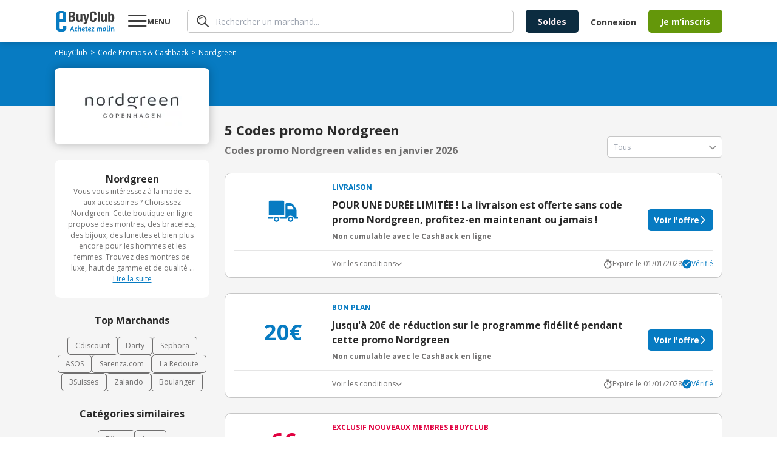

--- FILE ---
content_type: text/html; charset=utf-8
request_url: https://www.ebuyclub.com/reduction-nordgreen-17012
body_size: 26012
content:
<!DOCTYPE html><html lang="fr"><head><meta charSet="utf-8"/><meta name="viewport" content="width=device-width, initial-scale=1, maximum-scale=1, user-scalable=no"/><link rel="stylesheet" href="/_next/static/css/14/5883.a5682989dc3ad9e8.css" data-precedence="next"/><link rel="stylesheet" href="/_next/static/css/14/3334.a5682989dc3ad9e8.css" data-precedence="next"/><link rel="stylesheet" href="/_next/static/css/14/9250.a5682989dc3ad9e8.css" data-precedence="next"/><link rel="stylesheet" href="/_next/static/css/14/4899.a5682989dc3ad9e8.css" data-precedence="next"/><link rel="stylesheet" href="/_next/static/css/14/9565.a5682989dc3ad9e8.css" data-precedence="next"/><link rel="stylesheet" href="/_next/static/css/14/1548.a5682989dc3ad9e8.css" data-precedence="next"/><link rel="stylesheet" href="/_next/static/css/14/1722.a5682989dc3ad9e8.css" data-precedence="next"/><link rel="stylesheet" href="/_next/static/css/14/7320.a5682989dc3ad9e8.css" data-precedence="next"/><link rel="stylesheet" href="/_next/static/css/14/2525.a5682989dc3ad9e8.css" data-precedence="next"/><link rel="stylesheet" href="/_next/static/css/14/5091.a5682989dc3ad9e8.css" data-precedence="next"/><link rel="stylesheet" href="/_next/static/css/14/4257.a5682989dc3ad9e8.css" data-precedence="next"/><link rel="stylesheet" href="/_next/static/css/14/1141.a5682989dc3ad9e8.css" data-precedence="next"/><link rel="stylesheet" href="/_next/static/css/14/818.a5682989dc3ad9e8.css" data-precedence="next"/><link rel="stylesheet" href="/_next/static/css/14/7325.a5682989dc3ad9e8.css" data-precedence="next"/><link rel="stylesheet" href="/_next/static/css/14/1065.a5682989dc3ad9e8.css" data-precedence="next"/><link rel="stylesheet" href="/_next/static/css/14/6444.a5682989dc3ad9e8.css" data-precedence="next"/><link rel="stylesheet" href="/_next/static/css/14/1208.a5682989dc3ad9e8.css" data-precedence="next"/><link rel="preload" as="script" fetchPriority="low" href="/_next/static/chunks/14/webpack.a5682989dc3ad9e8.js"/><script src="/_next/static/chunks/14/4bd1b696.a5682989dc3ad9e8.js" async=""></script><script src="/_next/static/chunks/14/3794.a5682989dc3ad9e8.js" async=""></script><script src="/_next/static/chunks/14/main-app.a5682989dc3ad9e8.js" async=""></script><script src="/_next/static/chunks/14/7890.a5682989dc3ad9e8.js" async=""></script><script src="/_next/static/chunks/14/8409.a5682989dc3ad9e8.js" async=""></script><script src="/_next/static/chunks/14/8437.a5682989dc3ad9e8.js" async=""></script><script src="/_next/static/chunks/14/316.a5682989dc3ad9e8.js" async=""></script><script src="/_next/static/chunks/14/877.a5682989dc3ad9e8.js" async=""></script><script src="/_next/static/chunks/14/9304.a5682989dc3ad9e8.js" async=""></script><script src="/_next/static/chunks/14/950.a5682989dc3ad9e8.js" async=""></script><script src="/_next/static/chunks/14/7060.a5682989dc3ad9e8.js" async=""></script><script src="/_next/static/chunks/14/5989.a5682989dc3ad9e8.js" async=""></script><script src="/_next/static/chunks/14/691.a5682989dc3ad9e8.js" async=""></script><script src="/_next/static/chunks/14/3884.a5682989dc3ad9e8.js" async=""></script><script src="/_next/static/chunks/14/1901.a5682989dc3ad9e8.js" async=""></script><script src="/_next/static/chunks/14/6849.a5682989dc3ad9e8.js" async=""></script><script src="/_next/static/chunks/14/app/layout.a5682989dc3ad9e8.js" async=""></script><script src="/_next/static/chunks/14/7882.a5682989dc3ad9e8.js" async=""></script><script src="/_next/static/chunks/14/2538.a5682989dc3ad9e8.js" async=""></script><script src="/_next/static/chunks/14/2220.a5682989dc3ad9e8.js" async=""></script><script src="/_next/static/chunks/14/632.a5682989dc3ad9e8.js" async=""></script><script src="/_next/static/chunks/14/app/(online)/%5Bslug%5D/page.a5682989dc3ad9e8.js" async=""></script><link rel="preload" href="https://nhPvjNRZHSg764NNq.ay.delivery/manager/nhPvjNRZHSg764NNq" as="script"/><meta name="next-size-adjust" content=""/><title>Code promo Nordgreen Janvier 2026 | 20€ réduction</title><meta name="description" content="Tous les ✅ codes promos et réductions Nordgreen validés ✅ en Janvier 2026 par eBuyClub - Jusqu&#x27;à 20€ de remise sur les Bijoux"/><meta name="robots" content="index, follow"/><meta name="googlebot" content="index, follow, max-video-preview:-1, max-image-preview:large, max-snippet:-1"/><meta name="google-play-app" content="app-id=com.ebuyclub"/><meta name="botify-site-verification" content="l7zWTZtgNK7rsKz6SPnVq2P8jmBUgreB"/><meta name="yandex-verification" content="6f362070c47cb6b1"/><link rel="canonical" href="https://www.ebuyclub.com/reduction-nordgreen-17012"/><meta name="apple-itunes-app" content="app-id=933164557"/><meta property="fb:app_id" content="202862196412138"/><meta name="mobile-web-app-capable" content="yes"/><meta name="apple-mobile-web-app-title" content="Code promo Nordgreen Janvier 2026 | 20€ réduction"/><meta name="apple-mobile-web-app-status-bar-style" content="default"/><meta property="og:title" content="Code promo Nordgreen Janvier 2026 | 20€ réduction"/><meta property="og:description" content="Tous les ✅ codes promos et réductions Nordgreen validés ✅ en Janvier 2026 par eBuyClub - Jusqu&#x27;à 20€ de remise sur les Bijoux"/><meta property="og:url" content="https://www.ebuyclub.com/reduction-nordgreen-17012"/><meta property="og:site_name" content="www.ebuyclub.com"/><meta property="og:locale" content="fr_FR"/><meta property="og:image" content="https://logos2.ebuyclub.com/images/logos190_90/logo-17012.gif"/><meta property="og:image:width" content="190"/><meta property="og:image:height" content="90"/><meta property="og:image:alt" content="Code promo Nordgreen Janvier 2026"/><meta property="og:type" content="website"/><meta name="twitter:card" content="summary_large_image"/><meta name="twitter:title" content="Code promo Nordgreen Janvier 2026 | 20€ réduction"/><meta name="twitter:description" content="Tous les ✅ codes promos et réductions Nordgreen validés ✅ en Janvier 2026 par eBuyClub - Jusqu&#x27;à 20€ de remise sur les Bijoux"/><meta name="twitter:image" content="https://logos2.ebuyclub.com/images/logos190_90/logo-17012.gif"/><link rel="icon" href="/favicon.ico?603d046c9a6fdfbb" type="image/x-icon" sizes="16x16"/><script src="/_next/static/chunks/polyfills-42372ed130431b0a.js" noModule=""></script></head><body class="__variable_2fad4c layout"><div hidden=""><!--$--><!--/$--></div><div class="min-h-screen grid grid-rows-[1fr_auto]"><header><div class="inline-flex space-between px-4 w-full mx-auto items-center [@media(min-width:1132px)]:px-0 [@media(min-width:1132px)]:!w-container"><div class="pop-target menu-button w-[77px] order-1 [@media(min-width:1132px)]:order-2 [@media(min-width:1132px)]:ml-5"><svg width="31" height="30" viewBox="0 0 31 30" fill="none" xmlns="http://www.w3.org/2000/svg"><path d="M0.279785 25V22H30.2798V25H0.279785ZM0.279785 16V13H30.2798V16H0.279785ZM0.279785 7V4H30.2798V7H0.279785Z" fill="currentColor"></path></svg><strong class="hidden [@media(min-width:1132px)]:block">MENU</strong></div><a href="/" target="_self" title="Code Promo et réductions eBuyClub" class="order-2 [@media(min-width:1132px)]:!order-1"><svg xmlns="http://www.w3.org/2000/svg" enable-background="new 0 0 1479 544" version="1.1" viewBox="0 0 1479 544" xml:space="preserve" width="101" height="36"><path fill="#077BC2" d="m265.4 393.9l-77.4-0.8-0.5 42.2c0 18.4-16.7 33.2-37.3 33.2-20.6-0.1-49.1-15.1-49.1-33.4l0.1-148.9 164.1 1.7v-192.9c0-43.7-42.3-79.3-94.5-79.4l-57.8-0.1c-52.2-0.1-94.5 35.3-94.5 79l0.1 356.9c0 43.7 42.3 79.3 94.5 79.4l57.8 0.1c52.2 0.1 94.5-35.3 94.5-79v-58zm-123.5-326.1c20.6 0 37.4 15 37.4 33.3v123.5l-74.7-0.2v-123.5c0-18.3 16.7-33.1 37.3-33.1z"></path><path fill="#077BC2" d="m402.5 394.3h17.9l48.6 126.4h-23.9l-11.6-33h-45.4l-11.8 33h-22.3l48.5-126.4zm25.2 76.7c-7.7-21.8-13.6-41.3-16.6-51.7-3.5 11.2-9.3 30.2-17 51.7h33.6z"></path><path fill="#077BC2" d="m530.6 449.8c-3.7-4.3-7.1-7.7-13.3-7.7-7.7 0-19.6 2.6-19.6 31.6 0 29.1 11.8 32.9 20.5 32.9 3.5 0 7.8-0.9 11.6-1.9 2.2-0.6 4.5-1.1 6.5-1.9l5.2 13.6c-2.1 1.1-4.5 2.1-7.3 2.8-4.7 1.5-11 2.8-19 2.8-28.8 0-40.7-18.1-40.7-45.6 0-32.9 18.7-51 42.8-51 11.8 0 19.6 4.7 25.4 12.7l-12.1 11.7z"></path><path fill="#077BC2" d="m578.2 439.5c7.3-9.5 17.7-13.3 28.8-13.3 8.4 0 14.7 2.2 19.4 6.9 5.2 5.2 7.8 13.6 7.8 25.2v62.4h-21.5v-60.9c0-10.5-3.4-16.8-12.1-16.8-10.5 0-21.5 10.8-22.4 27.8v49.8h-21.5v-131.5l21.5-3.7v54.1z"></path><path fill="#077BC2" d="m697 425.5c22.2 0 31.2 11.6 31.2 26.5 0 18.1-20.5 33-53.4 33.6 1.5 11.4 6 20.9 20.5 20.9 5.4 0 12.1-1.5 17.4-3.2 3.2-0.9 6.2-2.1 9.1-3.4l5.6 13.4c-3.2 1.7-6.7 3-10.5 4.3-6.5 2.2-15.1 4.3-24.6 4.3-28.9 0-40.3-18.1-40.3-45.6 0-33.3 19.6-50.8 45-50.8zm-22.8 46.5c23.3-0.6 32.5-11.4 32.5-20 0-7.3-4.7-11.8-11.4-11.8-16.4 0-20.5 16.6-21.1 31.8z"></path><path fill="#077BC2" d="m735.6 427.7h16.8l3.7-21.8 17.7-3.9v25.8h23l-2.6 15.3h-20.4v54.9c0 6.5 4.1 7.7 8.4 7.7 3.5 0 7.1-0.6 9.9-1.3 1.7-0.4 3.2-0.7 4.7-1.3l3.5 14.2c-2.1 0.9-4.3 1.7-6.7 2.2-4.3 1.3-10.3 2.1-17.2 2.1-14 0-24.1-5.6-24.1-21.1v-57.5h-16.8v-15.3z"></path><path fill="#077BC2" d="m852.9 425.5c22.2 0 31.2 11.6 31.2 26.5 0 18.1-20.5 33-53.4 33.6 1.5 11.4 6 20.9 20.5 20.9 5.4 0 12.1-1.5 17.4-3.2 3.2-0.9 6.2-2.1 9.1-3.4l5.6 13.4c-3.2 1.7-6.7 3-10.5 4.3-6.5 2.2-15.1 4.3-24.6 4.3-28.9 0-40.3-18.1-40.3-45.6 0-33.3 19.6-50.8 45-50.8zm-22.8 46.5c23.3-0.6 32.5-11.4 32.5-20 0-7.3-4.7-11.8-11.4-11.8-16.4 0-20.5 16.6-21.1 31.8z"></path><path fill="#077BC2" d="m895.3 520.7v-12.9l41.1-65c-6.3 0.4-12.5 0.6-18.7 0.6h-18.3l-2.6-15.7h64.6v12.9l-40.3 65c5.4-0.4 10.8-0.6 16.4-0.6h25.6v15.7h-67.8z"></path><path fill="#077BC2" d="m1050.7 520.7h-21.5v-47c0-14.9-2.4-24.8-4.7-31-1.3-3.5-2.8-6.5-4.5-8.8l17-6.7c1.3 1.3 2.4 3 3.7 5 2.1 3.5 4.1 8.4 5.4 14.9 6.2-14.7 18.7-20.9 31.2-20.9 12.7 0 19 6.9 22.6 17.2 6.7-12.1 17.9-17.2 29.7-17.2 8 0 14 2.2 18.3 6.9 4.9 5 7.3 13.4 7.3 25.2v62.4h-21.5v-60.9c0-10.5-2.6-16.8-10.6-16.8-9 0-19.6 10.3-20.2 27.4v50.2h-21.5v-60.9c0-10.5-2.6-16.8-10.6-16.8-9.7 0-21.1 12.5-20.2 32.1v45.7z"></path><path fill="#077BC2" d="m1253.6 475.7c0 14.9 2.2 24.8 4.5 31 1.3 3.7 3 6.7 4.7 8.8l-17 6.7c-1.5-1.7-3-3.5-4.3-5.8-2.2-3.7-4.7-9.5-5.2-17-4.3 14.9-13.1 22.4-28.9 22.4-23.3 0-34.4-18.3-34.4-46.3 0-28.4 18.3-49.3 44.6-49.3 7.5 0 16.2 1.5 23.5 2.8 4.1 0.7 8.2 1.7 12.5 2.6v44.1zm-21.4-5.6v-26.7c-2.4-0.6-8.4-2.1-12.1-2.1-18.5 0-23.9 13.6-23.9 32.3 0 17.2 1.3 33 14.7 33 12.1 0.1 21.3-18.2 21.3-36.5z"></path><path fill="#077BC2" d="m1277.7 500.3v-111.2l21.5-3.9v113.1c0 5.8 2.2 7.7 6.5 7.7 2.4 0 4.9-0.2 6.9-0.7l3-0.7 2.6 13.6-5.4 1.7c-3.5 0.9-8.4 1.7-14.4 1.7-14.1-0.2-20.7-8.7-20.7-21.3z"></path><path fill="#077BC2" d="m1356 399c0 7.5-4.3 13.3-13.1 13.3-8 0-12.5-5.8-12.5-12.7 0-7.7 4.3-13.4 13.1-13.4 8-0.1 12.5 5.3 12.5 12.8zm-23.6 101.3v-72.6h21.5v70.6c0 5.8 1.7 7.3 5.2 7.3 0.9 0 2.2 0 3.2-0.2 0.6 0 1.1 0 1.7-0.2l2.2 13.6c-0.9 0.6-2.1 0.9-3.4 1.3-2.2 0.7-5.6 1.3-10.1 1.3-13.2 0-20.3-8.5-20.3-21.1z"></path><path fill="#077BC2" d="m1404.3 520.7h-21.5v-47c0-14.9-2.4-24.8-4.7-31-1.3-3.5-2.8-6.5-4.5-8.8l17-6.7c1.3 1.3 2.4 3 3.7 5 2.1 3.5 4.1 8.4 5.4 14.9 6.5-14.7 19.8-20.9 33.2-20.9 8.4 0 14.7 2.2 19.4 6.9 5.2 5.2 7.8 13.6 7.8 25.2v62.4h-21.5v-60.3c0-10.5-3.4-17.2-12.1-17.2-11 0-23.3 12.3-22.4 31.9v45.6z"></path><path fill="#3D3D3D" d="m324.3 29.2h85.7c42 0 72.2 15.6 72.2 64.4 0 27.4-13.2 48.4-38.4 55.5v0.7c28.1 3.9 46.2 25.2 46.2 59 0 39.8-19.6 74.3-79.3 74.3h-86.4v-253.9zm51.2 104.2h14.6c28.1 0 40.9-9.6 40.9-33.4 0-24.2-11.7-33.1-37-33.1h-18.5v66.5zm0 112h19.9c24.5 0 41.3-8.9 41.3-38.4s-16.7-38.1-39.1-38.1h-22v76.5z"></path><path fill="#3D3D3D" d="m618.8 260.7h-0.7c-10.3 18.8-28.1 27.4-48.7 27.4-30.6 0-48.7-16.7-48.7-54.4v-141.9h49.1v131.9c0 19.2 6.4 26.7 21 26.7 16.7 0 26-10.3 26-31.7v-127h49.1v191.3h-46.9v-22.3z"></path><path fill="#3D3D3D" d="m698.5 309.1c4.3 0.7 8.5 1.1 12.8 1.1 18.1 0 24.9-10 26.3-27l-53.7-191.4h51.2l28.5 132.3h0.7l24.9-132.3h49.1l-46.3 178.5c-17.1 66.1-28.1 75.4-73.6 75.4h-19.9v-36.6z"></path><path fill="#3D3D3D" d="m966.3 114.9c0-37-7.5-53-30.6-53-26 0-32 26-32 97.8 0 76.8 10.7 90.7 32.7 90.7 18.5 0 32-9.6 32-64.4h51.2c0 54.8-13.5 102.1-80.7 102.1-76.8 0-86.4-54.8-86.4-131.9 0-77.2 9.6-131.9 86.4-131.9 73.3 0 78.6 53.7 78.6 90.7h-51.2z"></path><path fill="#3D3D3D" d="M1049.2,29.2h49.1v253.9h-49.1V29.2z"></path><path fill="#3D3D3D" d="m1230.9 260.7h-0.7c-10.3 18.8-28.1 27.4-48.7 27.4-30.6 0-48.7-16.7-48.7-54.4v-141.9h49.1v131.9c0 19.2 6.4 26.7 21 26.7 16.7 0 26-10.3 26-31.7v-127h49.1v191.3h-46.9v-22.3z"></path><path fill="#3D3D3D" d="m1310.6 29.2h49.1v80.4h0.7c10.3-15.3 22.8-22.8 41.3-22.8 40.2 0 58.7 29.5 58.7 100.6s-18.5 100.6-58.7 100.6c-19.2 0-32.7-7.5-43.4-25.3h-0.7v20.3h-46.9v-253.8zm75.1 221.2c21.3 0 25.6-21.3 25.6-62.9s-4.3-62.9-25.6-62.9c-21.7 0-26 21.3-26 62.9s4.3 62.9 26 62.9z"></path></svg></a><div class="hidden grow px-5 order-3 [@media(min-width:1132px)]:block"><div class="pop-target"><form class="search" style="--form-color:var(--purple)"><svg class="animate-fade" xmlns="http://www.w3.org/2000/svg" width="21" height="20" fill="none" viewBox="0 0 21 20"><path fill="#3D3D3D" d="m18.67 19.729-5.503-5.498A7.968 7.968 0 0 1 .295 7.484 7.964 7.964 0 0 1 9.926.18a7.967 7.967 0 0 1 3.96 2.16 7.94 7.94 0 0 1 .625 10.551l5.501 5.496a.916.916 0 0 1-.046 1.34.905.905 0 0 1-1.296 0v.002ZM3.948 3.634a6.099 6.099 0 0 0 6.666 9.935A6.1 6.1 0 0 0 8.27 1.838a6.114 6.114 0 0 0-4.322 1.796Zm.188 3.648a.855.855 0 0 1-.384-.484.766.766 0 0 1 .07-.613A5.69 5.69 0 0 1 8.916 3.1a.884.884 0 0 1 .85.85.778.778 0 0 1-.804.806 4.192 4.192 0 0 0-3.717 2.24.823.823 0 0 1-.701.383.777.777 0 0 1-.41-.098Z"></path></svg><input type="text" class="fs-xs" placeholder="Rechercher un marchand..." autoComplete="off" name="query"/></form></div></div><div class="order-5 hidden gap-5 pr-5 [@media(min-width:1132px)]:inline-flex"><a href="/galerie/soldes" target="_self"><button class="btn bg-green btn-mid !bg-[var(--bg)] !text-[--color]" style="--bg:#0C2C40;--color:#FFF0F2">Soldes</button></a></div><div class="hidden order-7 [@media(min-width:1132px)]:inline-flex items-center"><div class="cursor-pointer" data-o="eyJocmVmIjoiL2xvZ2luIiwidGFyZ2V0IjoiX3NlbGYifQ=="><button class="btn bg-green btn-normal btn-transparent !pr-5">Connexion</button></div><div class="cursor-pointer" data-o="eyJocmVmIjoiL2luc2NyaXB0aW9uIiwidGFyZ2V0IjoiX3NlbGYifQ=="><button class="btn bg-green btn-mid">Je m’inscris</button></div></div><div class="inline-flex gap-3 items-center order-8 [@media(min-width:1132px)]:hidden"><div class="pop-target h-fit"><svg xmlns="http://www.w3.org/2000/svg" width="30" height="30" fill="none" viewBox="0 0 30 30" class="flex"><path fill="#3D3D3D" d="m27.584 29.595-8.255-8.248A11.95 11.95 0 0 1 2.327 4.863 11.95 11.95 0 0 1 20.41 3.51a11.91 11.91 0 0 1 .936 15.827l8.252 8.245a1.374 1.374 0 0 1-.07 2.01 1.36 1.36 0 0 1-1.944 0v.003ZM5.502 5.45A9.15 9.15 0 0 0 15.5 20.354 9.15 9.15 0 1 0 5.502 5.45Zm.281 5.472a1.283 1.283 0 0 1-.575-.726 1.148 1.148 0 0 1 .103-.92 8.535 8.535 0 0 1 7.644-4.625 1.327 1.327 0 0 1 1.276 1.276 1.167 1.167 0 0 1-1.207 1.207 6.288 6.288 0 0 0-5.576 3.361 1.234 1.234 0 0 1-1.052.575 1.166 1.166 0 0 1-.613-.148Z"></path></svg></div><a href="/moncompte" target="_self"><svg xmlns="http://www.w3.org/2000/svg" width="30" height="30" fill="none"><path fill="#3D3D3D" d="M18.66 16.506c.356-1.158.538-2.362.54-3.573A3.922 3.922 0 0 0 15 8.66a3.925 3.925 0 0 0-4.201 4.272 12.4 12.4 0 0 0 .523 3.535A4.19 4.19 0 0 0 15 19.2a4.17 4.17 0 0 0 3.66-2.694m9.614 5.484a1.105 1.105 0 1 1-1.956-1.032A12.7 12.7 0 0 0 27.785 15a12.787 12.787 0 1 0-24.15 5.867 1.106 1.106 0 1 1-1.965 1.016A14.94 14.94 0 0 1 0 15a15 15 0 1 1 30 0 14.9 14.9 0 0 1-1.726 6.99m-7.858-4.053c4.493 1.594 6.95 5.845 5.39 7.466A14.97 14.97 0 0 1 15 30a14.95 14.95 0 0 1-10.815-4.608c-1.543-1.604.905-5.86 5.397-7.457a8 8 0 0 1-.282-.57 14 14 0 0 1-.713-4.432A6.124 6.124 0 0 1 15 6.454a6.124 6.124 0 0 1 6.413 6.479 13.8 13.8 0 0 1-.734 4.484q-.123.266-.263.52m-1.444 1.867A5.84 5.84 0 0 1 15 21.413a5.84 5.84 0 0 1-3.974-1.609h-.022a6.95 6.95 0 0 0-4.41 2.902c-.25.4-.429.84-.528 1.3l-.02.123A12.74 12.74 0 0 0 15 27.788c3.35.004 6.566-1.31 8.954-3.66 0-.037-.012-.077-.02-.121a4 4 0 0 0-.525-1.3 6.98 6.98 0 0 0-4.414-2.897h-.022"></path></svg></a></div></div></header><main class="animate-fade with-header"><div class="bg-[#F5F5F5]"><section class="bg-[#077BC2] pt-[8px] px-2.5 pb-[16px]"><div class="container"><ol class="breadcrumb flex flex-wrap items-center gap-x-1 breadcrumb-dark" itemScope="" itemType="https://schema.org/BreadcrumbList"><li itemProp="itemListElement" itemScope="" itemType="https://schema.org/ListItem"><a href="/" target="_self"><span itemProp="name">eBuyClub</span></a><meta itemProp="position" content="1"/><link itemProp="item" href="https://www.ebuyclub.com/"/></li><li itemProp="itemListElement" itemScope="" itemType="https://schema.org/ListItem" class=""><a href="/cashback" target="_self"><span itemProp="name">Code Promos &amp; Cashback</span></a><meta itemProp="position" content="2"/><link itemProp="item" href="https://www.ebuyclub.com/cashback"/></li><li itemProp="itemListElement" itemScope="" itemType="https://schema.org/ListItem" class="no-cursor-pointer"><span itemProp="name">Nordgreen</span><meta itemProp="position" content="3"/></li></ol></div></section><section class="bg-gradient-to-b from-[#077BC2] to-transparent from-50% to-50%"><div class="container"><div class="shadow-15 relative grid items-center rounded-lg bg-white px-2.5 pb-[20px] pt-[15px] md:max-w-[100%] xl:max-w-[255px]"><div class="mx-auto"><div class="cursor-pointer" data-o="eyJocmVmIjoiL2ludGVyc3RpdGllbC9jYXNoYmFjay8xNzAxMi8wLyIsInRhcmdldCI6Il9ibGFuayJ9"><img alt="logo Nordgreen" loading="lazy" width="189" height="91" decoding="async" data-nimg="1" style="color:transparent" srcSet="/_next/image?url=https%3A%2F%2Flogos2.ebuyclub.com%2Fimages%2Flogos190_90%2Flogo-17012.gif&amp;w=256&amp;q=75 1x, /_next/image?url=https%3A%2F%2Flogos2.ebuyclub.com%2Fimages%2Flogos190_90%2Flogo-17012.gif&amp;w=384&amp;q=75 2x" src="/_next/image?url=https%3A%2F%2Flogos2.ebuyclub.com%2Fimages%2Flogos190_90%2Flogo-17012.gif&amp;w=384&amp;q=75"/></div></div></div></div></section><div class="container"><div class="grid xl:grid-cols-[auto_1fr] gap-[25px] py-[25px]"><div class="w-full order-2 xl:order-1 xl:w-[255px]"><div class="grid gap-[25px]"><div data-segment="merchant-description"><div class="bg-white br-10 p-20 ta-center partner-info-card flex-y gap-[12px]"><strong>Nordgreen</strong><div class="relative"><div class="fs-xxs text-grey-3 relative line-clamp-8 focus:line-clamp-none peer cursor-pointer pb-[20px] focus:pb-0" tabindex="1">Vous vous intéressez à la mode et aux accessoires ? Choisissez Nordgreen. Cette boutique en ligne propose des montres, des bracelets, des bijoux, des lunettes et bien plus encore pour les hommes et les femmes. Trouvez des montres de luxe, haut de gamme et de qualité à un prix raisonnable, créées dans un souci d&#x27;esthétique et de fonctionnalité. Visitez le site officiel et choisissez votre bel objet que chacun devrait être fier de porter à son poignet.</div><u class="text-blue fs-xxs block peer-focus:hidden bg-white h-[20px] w-full absolute bottom-0 left-1/2 -translate-x-1/2 cursor-pointer pointer-events-none">Lire la suite</u><u class="text-blue fs-xxs hidden peer-focus:block bg-white h-[20px]">Afficher moins</u></div></div></div><div data-segment="top-partners"><div class="text-center text-[16px] font-bold pb-[15px]">Top Marchands</div><div class="flex flex-wrap justify-center gap-[12px] text-xs"><a href="/reduction-cdiscount-104" target="_self" class="border px-3 py-1.5 border-[var(--grey-3)] color-grey-3 br-5">Cdiscount</a><a href="/reduction-darty-846" target="_self" class="border px-3 py-1.5 border-[var(--grey-3)] color-grey-3 br-5">Darty</a><a href="/reduction-sephora-683" target="_self" class="border px-3 py-1.5 border-[var(--grey-3)] color-grey-3 br-5">Sephora</a><a href="/reduction-asos-3419" target="_self" class="border px-3 py-1.5 border-[var(--grey-3)] color-grey-3 br-5">ASOS</a><a href="/reduction-sarenza-750" target="_self" class="border px-3 py-1.5 border-[var(--grey-3)] color-grey-3 br-5">Sarenza.com</a><a href="/reduction-la-redoute-298" target="_self" class="border px-3 py-1.5 border-[var(--grey-3)] color-grey-3 br-5">La Redoute</a><a href="/reduction-3suisses-162" target="_self" class="border px-3 py-1.5 border-[var(--grey-3)] color-grey-3 br-5">3Suisses</a><a href="/reduction-zalando-3601" target="_self" class="border px-3 py-1.5 border-[var(--grey-3)] color-grey-3 br-5">Zalando</a><a href="/reduction-boulanger-993" target="_self" class="border px-3 py-1.5 border-[var(--grey-3)] color-grey-3 br-5">Boulanger</a></div></div><div data-segment="similar-categories"><div class="text-center text-[16px] font-bold pb-[15px]">Catégories similaires</div><div class="flex flex-wrap justify-center gap-[12px] text-xs"><a href="/cashback/categorie/mode-accessoires/bijoux" target="_self" class="border px-3 py-1.5 border-[var(--grey-3)] color-grey-3 br-5">Bijoux</a><a href="/cashback/categorie/mode-accessoires/luxe" target="_self" class="border px-3 py-1.5 border-[var(--grey-3)] color-grey-3 br-5">Luxe</a><a href="/cashback/categorie/mode-accessoires/accessoires-mode" target="_self" class="border px-3 py-1.5 border-[var(--grey-3)] color-grey-3 br-5">Accessoires de mode</a></div></div><div data-segment="mea-superboost"><div class="hidden xl:block" data-segment="mea-superboost"><div class="grid gap-[10px]"><div class="relative pt-[45px]"><div class="absolute left-0 top-0 z-10 h-fit w-full"><a href="/reduction-honor-10294" target="_self" class="br-10 shadow-15 mx-auto flex w-fit overflow-hidden bg-white"><img alt="logo Honor" loading="lazy" width="189" height="91" decoding="async" data-nimg="1" style="color:transparent" srcSet="/_next/image?url=https%3A%2F%2Flogos1.ebuyclub.com%2Fimages%2Flogos190_90%2Flogo-10294.gif&amp;w=256&amp;q=75 1x, /_next/image?url=https%3A%2F%2Flogos1.ebuyclub.com%2Fimages%2Flogos190_90%2Flogo-10294.gif&amp;w=384&amp;q=75 2x" src="/_next/image?url=https%3A%2F%2Flogos1.ebuyclub.com%2Fimages%2Flogos190_90%2Flogo-10294.gif&amp;w=384&amp;q=75"/></a></div><div class="br-10 shadow-15 relative z-0 flex h-[267px] w-[254px] flex-col overflow-hidden bg-white px-[15px] pb-[14px] pt-[55px]"><span class="bold fs-xxs ta-center pb-1" style="color:var(--blue)">CASHBACK EN LIGNE</span><div class="font-arial fs-xs inline-flex justify-center gap-1.5 pb-2.5 text-red"><span>Expire dans</span><span class="bold">00h00m00s</span></div><div class="inline-flex items-baseline justify-center gap-1"><span class="fs-xs pr-0.5">Jusqu’à</span><svg xmlns="http://www.w3.org/2000/svg" width="22" height="24" fill="none" viewBox="0 0 22 24"><path fill="var(--red)" d="M21.217 9.928c-.468.584-1.32.68-1.905.212l-8.187-6.55-8.186 6.55a1.355 1.355 0 1 1-1.693-2.117L10.279.797a1.355 1.355 0 0 1 1.693 0l9.033 7.226c.585.468.68 1.32.212 1.905Zm0 13.063c-.468.585-1.32.68-1.905.212l-8.187-6.55-8.186 6.55a1.355 1.355 0 1 1-1.693-2.116l9.033-7.227a1.355 1.355 0 0 1 1.693 0l9.033 7.227c.585.467.68 1.32.212 1.904Z"></path><path fill="var(--red)" d="M19.312 16.671a1.355 1.355 0 1 0 1.693-2.116L11.972 7.33a1.355 1.355 0 0 0-1.693 0l-9.033 7.226a1.355 1.355 0 1 0 1.693 2.116l8.187-6.55 8.186 6.55Z"></path></svg><span class="fs-xl bold leading-[46px] text-red">8%</span></div><span class="fs-m ta-center leading-4">remboursés</span><span class="fs-xs ta-center pt-1 text-grey-4">au lieu de<!-- --> <!-- -->1,3%</span><div class="cursor-pointer absolute bottom-4 left-1/2 -translate-x-1/2" data-o="eyJocmVmIjoiL2ludGVyc3RpdGllbC9jYXNoYmFjay8xMDI5NC8wLyIsInRhcmdldCI6Il9ibGFuayJ9"><button class="btn bg-green btn-normal btn-arrow">J&#x27;en profite</button></div></div></div></div></div></div><div class="hidden xl:block relative br-10 overflow-hidden" data-segment="sponsorship"><div class="flex flex-col justify-end align-middle w-[255px] h-[340px] bg-cover bg-no-repeat bg-center bg-[url(&#x27;/images/sponsorship/sponsorship-boosted.svg&#x27;)]"><div class="absolute bottom-[95px] left-[48px] text-[40px] text-white font-bold">5€</div><div class="cursor-pointer text-center text-[16px] font-bold mb-[28px]" data-o="eyJocmVmIjoiL3BhcnJhaW5hZ2UiLCJ0YXJnZXQiOiJfc2VsZiJ9"><button class="btn bg-green btn-normal"><span class="btn-arrow">J&#x27;en profite</span></button></div></div></div></div></div><div class="order-1 xl:order-2 xl:-translate-y-[65px]"><div class="flex flex-col md:flex-row md:justify-between md:items-end h-fit"><div><h1 class="font-bold text-[22px] text-grey-1 pb-[5px]">5 Codes promo Nordgreen</h1><h2 class="font-bold text-grey-3 text-[16px]">Codes promo Nordgreen valides en janvier 2026</h2></div><div class="pop-target w-full md:w-[190px] mt-[25px] md:mt-0"><div style="--form-color:var(--blue)" class="select input-group-select"><input class="input input-text" type="text" readOnly="" placeholder="Tous" name="select"/><span class="select-arrow opacity-45"></span></div></div></div><div class="grid gap-[25px] pt-[25px]"><div data-section="delivery"><div class="relative bg-white rounded-[10px] border border-grey-4 pt-[14px] pl-[14px] pr-[14px]"><div class="grid grid-cols-[100px_1fr] md:grid-cols-[162px_1fr]  pb-[14px] border-b"><div class="text-online mx-auto ta-center text-[24px] leading-[37px] md:text-[36px] md:leading-[49px] bold flex justify-center items-center"><div class="coupon-delivery-icon"></div></div><div class="grid gap-2.5"><div class="uppercase font-bold text-xs text-online inline-flex items-center"><div class="translate-y-[1px]">Livraison</div></div><div class="grid gap-2.5 md:grid-cols-[1fr_auto] items-center"><div class="grid gap-[8px]"><div class="cursor-pointer font-bold text-[16px] hover:underline"><h3>POUR UNE DURÉE LIMITÉE ! La livraison est offerte sans code promo Nordgreen, profitez-en maintenant ou jamais !</h3></div><span class="font-bold  text-xs text-grey-3">Non cumulable avec le CashBack en ligne</span></div><button class="btn btn-normal btn-arrow bg-online w-fit">Voir l&#x27;offre</button></div></div></div><div class="text-xs pl-[10px] md:pl-[162px] r-2.5"><div class="py-3.5 flex flex-col md:flex-row justify-between md:items-center cursor-pointer"><div class="inline-flex items-center gap-[8px] text-grey-3"><span>Voir les conditions</span><div class="transition-all rotate-0"><div class="coupon-chevron"></div></div></div><div class="inline-flex items-center gap-2.5 mt-[14px] md:mt-0"><div class="inline-flex items-center gap-1.5"><div class="coupon-expired-icon"></div><span class="text-grey-3">Expire le 01/01/2028</span></div><div class="inline-flex items-center gap-1.5"><div class="coupon-verified-icon"></div><span class="text-online">Vérifié</span></div></div></div><div class="grid transition-all overflow-hidden grid-rows-[0fr] pb-[0px]"><div class="min-h-0"></div></div></div></div></div><div data-section="bp"><div class="relative bg-white rounded-[10px] border border-grey-4 pt-[14px] pl-[14px] pr-[14px]"><div class="grid grid-cols-[100px_1fr] md:grid-cols-[162px_1fr]  pb-[14px] border-b"><div class="text-online mx-auto ta-center text-[24px] leading-[37px] md:text-[36px] md:leading-[49px] bold flex justify-center items-center">20€</div><div class="grid gap-2.5"><div class="uppercase font-bold text-xs text-online inline-flex items-center"><div class="translate-y-[1px]">Bon plan</div></div><div class="grid gap-2.5 md:grid-cols-[1fr_auto] items-center"><div class="grid gap-[8px]"><div class="cursor-pointer font-bold text-[16px] hover:underline"><h3>Jusqu&#x27;à 20€ de réduction sur le programme fidélité pendant cette promo Nordgreen</h3></div><span class="font-bold  text-xs text-grey-3">Non cumulable avec le CashBack en ligne</span></div><button class="btn btn-normal btn-arrow bg-online w-fit">Voir l&#x27;offre</button></div></div></div><div class="text-xs pl-[10px] md:pl-[162px] r-2.5"><div class="py-3.5 flex flex-col md:flex-row justify-between md:items-center cursor-pointer"><div class="inline-flex items-center gap-[8px] text-grey-3"><span>Voir les conditions</span><div class="transition-all rotate-0"><div class="coupon-chevron"></div></div></div><div class="inline-flex items-center gap-2.5 mt-[14px] md:mt-0"><div class="inline-flex items-center gap-1.5"><div class="coupon-expired-icon"></div><span class="text-grey-3">Expire le 01/01/2028</span></div><div class="inline-flex items-center gap-1.5"><div class="coupon-verified-icon"></div><span class="text-online">Vérifié</span></div></div></div><div class="grid transition-all overflow-hidden grid-rows-[0fr] pb-[0px]"><div class="min-h-0"></div></div></div></div></div><div class="relative bg-white rounded-[10px] border border-grey-4 pt-[14px] pl-[14px] pr-[14px]"><div class="grid grid-cols-[100px_1fr] md:grid-cols-[162px_1fr]  pb-[14px] border-b"><div class="text-red mx-auto ta-center text-[24px] leading-[37px] md:text-[36px] md:leading-[49px] bold flex justify-center items-center">6€</div><div class="grid gap-2.5"><div class="uppercase font-bold text-xs text-red inline-flex items-center"><div class="translate-y-[1px]">exclusif nouveaux membres ebuyclub</div></div><div class="grid gap-2.5 md:grid-cols-[1fr_auto] items-center"><div class="grid gap-[8px]"><div class="font-bold text-[16px]">6€ offerts (cumulable avec les offres Nordgreen)</div><div class="flex flex-wrap gap-[8px] text-xs font-bold"></div></div><button class="btn btn-normal btn-arrow bg-red">Je m&#x27;inscris</button></div></div></div><div class="text-xs pl-[10px] md:pl-[162px] r-2.5 group" tabindex="1"><div class="py-3.5 flex flex-col md:flex-row justify-between md:items-center cursor-pointer"><div class="inline-flex items-center gap-[8px] text-grey-3"><span>Voir les conditions</span><div class="group-focus:rotate-180 rotate-0 transition-all"><div class="coupon-chevron"></div></div></div></div><div class="grid grid-rows-[0fr] pb-[0px] transition-all group-focus:grid-rows-[1fr] group-focus:pb-[14px] overflow-hidden"><div class="min-h-0"><strong class="pb-[6px]">Conditions d&#x27;obtention du bonus</strong><p class="max-w-[610px] pb-[10px]">3€ de bienvenue crédités immédiatement + 3€ supplémentaire crédité après le téléchargement de l'alerte Bons Plans.<br />Offre réservée à une toute première inscription chez eBuyClub.</p></div></div></div></div><article class="relative bg-white rounded-[10px] border border-grey-4 pt-[14px] pl-[14px] pr-[14px]"><div class="grid grid-cols-[100px_1fr] md:grid-cols-[162px_1fr]  pb-[14px] border-b"><div class="text-online mx-auto ta-center text-[36px] leading-[49px] bold flex justify-center items-center"><div class="coupon-not-happy-smiley-icon"></div></div><div class="grid gap-2.5"><div class="uppercase font-bold text-xs text-online flex items-center">CashBack en ligne</div><div class="grid gap-2.5 md:grid-cols-[1fr_auto] items-center"><div class="grid gap-[8px]"><div class="font-bold text-[16px]">Nordgreen ne propose pas de cashback</div><div class="flex flex-wrap gap-[8px] text-grey-3 text-xs">Vous pouvez profiter des offres CashBack d’autres marchands</div></div><div class=""><div class="cursor-pointer" data-o="eyJocmVmIjoiL2ludGVyc3RpdGllbC9jYXNoYmFjay8xNzAxMi8wLyIsInRhcmdldCI6Il9ibGFuayJ9"><button class="btn btn-large btn-arrow bg-online">Je vais sur le site<br />sans CashBack</button></div></div></div></div></div></article><div><div class="text-lg bold flex flex-row items-center gap-2.5"><span class="heart-black-icon block"></span>Vous aimerez aussi...</div><div class="flex flex-col pt-[10px]"><div class="carousel box-border relative w-full inline-flex items-center gap-5 xl:gap-0 justify-between"><svg xmlns="http://www.w3.org/2000/svg" width="22" height="22" fill="none" viewBox="0 0 22 22" class="xl:absolute xl:-left-10 cursor-pointer"><path fill="#C6C6C6" d="M15.661.389c.595.55.633 1.477.083 2.072L7.863 11l7.881 8.538a1.467 1.467 0 0 1-2.155 1.99l-8.8-9.533a1.467 1.467 0 0 1 0-1.99l8.8-9.533A1.467 1.467 0 0 1 15.66.389Z"></path></svg><div style="--slides-w:calc(100vw - 130px)" class="overflow-hidden no-scrollbar box-border scroll-smooth touch-pan-x w-[var(--slides-w)] w-[calc(100vw - 130px)] xl:w-[820px]"><div class="inline-flex transition-all will-change-transform duration-300 delay-100"><div id="carousel-slide-0"><div class="w-[var(--sm-w)] md:pr-[25px] md:w-[var(--md-w)] xl:pr-[10px] xl:w-[207.5px]" style="--sm-w:calc(100vw - 130px);--md-w:calc((100vw - 130px) / 2 + 12.7px)"><div class="br-10 flex flex-col overflow-hidden border border-grey-4 bg-white"><div class="relative flex h-[312px] flex-col px-2 pb-[15px] pt-[10px]"><a href="/selection-bons-d-achat/e-17263" target="_self" title="E.Leclerc" class="flex justify-center"><img alt="logo E.Leclerc" loading="lazy" width="189" height="91" decoding="async" data-nimg="1" style="color:transparent" srcSet="/_next/image?url=https%3A%2F%2Flogos1.ebuyclub.com%2Fimages%2Flogos190_90%2Flogo-17263.gif&amp;w=256&amp;q=75 1x, /_next/image?url=https%3A%2F%2Flogos1.ebuyclub.com%2Fimages%2Flogos190_90%2Flogo-17263.gif&amp;w=384&amp;q=75 2x" src="/_next/image?url=https%3A%2F%2Flogos1.ebuyclub.com%2Fimages%2Flogos190_90%2Flogo-17263.gif&amp;w=384&amp;q=75"/></a><strong class="fs-xxs ta-center pb-[25px] text-ebon leading-4">CASHBACK EN BON D&#x27;ACHAT</strong><div class="h-[107px]"><div class="ta-center inline-flex w-full items-baseline justify-center gap-1.5"><span class="bold text-[34px] leading-[46px] text-red">3%</span></div><div class="fs-s ta-center leading-[25px]">remboursés</div><div class="fs-xxs mx-auto h-4 pt-[1px] text-center leading-4 text-grey-4"></div><div class="ta-center bold fs-xxs h-4 pt-[5px] leading-4 text-red"></div></div><div class="ta-center hidden pt-[13px] xl:block"><button class="btn bg-green btn-normal w-fit"><span class="btn-arrow">J&#x27;en profite</span></button></div></div></div></div></div><div id="carousel-slide-1"><div class="w-[var(--sm-w)] md:pr-[25px] md:w-[var(--md-w)] xl:pr-[10px] xl:w-[207.5px]" style="--sm-w:calc(100vw - 130px);--md-w:calc((100vw - 130px) / 2 + 12.7px)"><div class="br-10 flex flex-col overflow-hidden border border-grey-4 bg-white"><div class="relative flex h-[312px] flex-col px-2 pb-[15px] pt-[10px]"><a href="/reduction-cdiscount-104" target="_self" title="Cdiscount" class="flex justify-center"><img alt="logo Cdiscount" loading="lazy" width="189" height="91" decoding="async" data-nimg="1" style="color:transparent" srcSet="/_next/image?url=https%3A%2F%2Flogos2.ebuyclub.com%2Fimages%2Flogos190_90%2Flogo-104.gif&amp;w=256&amp;q=75 1x, /_next/image?url=https%3A%2F%2Flogos2.ebuyclub.com%2Fimages%2Flogos190_90%2Flogo-104.gif&amp;w=384&amp;q=75 2x" src="/_next/image?url=https%3A%2F%2Flogos2.ebuyclub.com%2Fimages%2Flogos190_90%2Flogo-104.gif&amp;w=384&amp;q=75"/></a><strong class="fs-xxs ta-center pb-[25px] text-online leading-4">CASHBACK EN LIGNE</strong><div class="h-[107px]"><div class="ta-center inline-flex w-full items-baseline justify-center gap-1.5"><div class="fs-xs">Jusqu’à</div><span class="bold text-[34px] leading-[46px] text-red">3%</span></div><div class="fs-s ta-center leading-[25px]">remboursés</div><div class="fs-xxs mx-auto h-4 pt-[1px] text-center leading-4 text-grey-4">au lieu de 0,8%</div><div class="ta-center bold fs-xxs h-4 pt-[5px] leading-4 text-red"></div></div><div class="ta-center hidden pt-[13px] xl:block"><button class="btn bg-green btn-normal w-fit"><span class="btn-arrow">J&#x27;en profite</span></button></div></div></div></div></div><div id="carousel-slide-2"><div class="w-[var(--sm-w)] md:pr-[25px] md:w-[var(--md-w)] xl:pr-[10px] xl:w-[207.5px]" style="--sm-w:calc(100vw - 130px);--md-w:calc((100vw - 130px) / 2 + 12.7px)"><div class="br-10 flex flex-col overflow-hidden border border-grey-4 bg-white"><div class="relative flex h-[312px] flex-col px-2 pb-[15px] pt-[10px]"><a href="/selection-bons-d-achat/cdiscount-104" target="_self" title="Cdiscount" class="flex justify-center"><img alt="logo Cdiscount" loading="lazy" width="189" height="91" decoding="async" data-nimg="1" style="color:transparent" srcSet="/_next/image?url=https%3A%2F%2Flogos2.ebuyclub.com%2Fimages%2Flogos190_90%2Flogo-104.gif&amp;w=256&amp;q=75 1x, /_next/image?url=https%3A%2F%2Flogos2.ebuyclub.com%2Fimages%2Flogos190_90%2Flogo-104.gif&amp;w=384&amp;q=75 2x" src="/_next/image?url=https%3A%2F%2Flogos2.ebuyclub.com%2Fimages%2Flogos190_90%2Flogo-104.gif&amp;w=384&amp;q=75"/></a><strong class="fs-xxs ta-center pb-[25px] text-ebon leading-4">CASHBACK EN BON D&#x27;ACHAT</strong><div class="h-[107px]"><div class="ta-center inline-flex w-full items-baseline justify-center gap-1.5"><span class="bold text-[34px] leading-[46px] text-red">2,5%</span></div><div class="fs-s ta-center leading-[25px]">remboursés</div><div class="fs-xxs mx-auto h-4 pt-[1px] text-center leading-4 text-grey-4"></div><div class="ta-center bold fs-xxs h-4 pt-[5px] leading-4 text-red"></div></div><div class="ta-center hidden pt-[13px] xl:block"><button class="btn bg-green btn-normal w-fit"><span class="btn-arrow">J&#x27;en profite</span></button></div></div></div></div></div><div><div class="w-[var(--sm-w)] md:pr-[25px] md:w-[var(--md-w)] xl:pr-[10px] xl:w-[207.5px]" style="--sm-w:calc(100vw - 130px);--md-w:calc((100vw - 130px) / 2 + 12.7px)"><div class="br-10 flex flex-col overflow-hidden border border-grey-4 bg-white"><div class="relative flex h-[312px] flex-col px-2 pb-[15px] pt-[10px]"><a href="/reduction-shein-7494" target="_self" title="SHEIN" class="flex justify-center"><img alt="logo SHEIN" loading="lazy" width="189" height="91" decoding="async" data-nimg="1" style="color:transparent" srcSet="/_next/image?url=https%3A%2F%2Flogos.ebuyclub.com%2Fimages%2Flogos190_90%2Flogo-7494.gif&amp;w=256&amp;q=75 1x, /_next/image?url=https%3A%2F%2Flogos.ebuyclub.com%2Fimages%2Flogos190_90%2Flogo-7494.gif&amp;w=384&amp;q=75 2x" src="/_next/image?url=https%3A%2F%2Flogos.ebuyclub.com%2Fimages%2Flogos190_90%2Flogo-7494.gif&amp;w=384&amp;q=75"/></a><strong class="fs-xxs ta-center pb-[25px] text-online leading-4">CASHBACK EN LIGNE</strong><div class="h-[107px]"><div class="ta-center inline-flex w-full items-baseline justify-center gap-1.5"><div class="fs-xs">Jusqu’à</div><span class="bold text-[34px] leading-[46px] text-red">6%</span></div><div class="fs-s ta-center leading-[25px]">remboursés</div><div class="fs-xxs mx-auto h-4 pt-[1px] text-center leading-4 text-grey-4">au lieu de 5%</div><div class="ta-center bold fs-xxs h-4 pt-[5px] leading-4 text-red"></div></div><div class="ta-center hidden pt-[13px] xl:block"><button class="btn bg-green btn-normal w-fit"><span class="btn-arrow">J&#x27;en profite</span></button></div></div></div></div></div></div></div><svg xmlns="http://www.w3.org/2000/svg" width="22" height="22" fill="none" viewBox="0 0 22 22" class="xl:absolute xl:-right-10 cursor-pointer"><path fill="var(--grey-2)" d="M4.872 21.611a1.467 1.467 0 0 1-.083-2.073L12.671 11 4.789 2.461A1.467 1.467 0 0 1 6.945.471l8.8 9.534a1.467 1.467 0 0 1 0 1.99l-8.8 9.533a1.467 1.467 0 0 1-2.073.083Z"></path></svg></div></div></div><div data-section="discount"><div class="relative bg-white rounded-[10px] border border-grey-4 pt-[14px] pl-[14px] pr-[14px]"><div class="grid grid-cols-[100px_1fr] md:grid-cols-[162px_1fr]  pb-[14px] border-b"><div class="text-online mx-auto ta-center text-[24px] leading-[37px] md:text-[36px] md:leading-[49px] bold flex justify-center items-center"><div class="coupon-discount-icon"></div></div><div class="grid gap-2.5"><div class="uppercase font-bold text-xs text-online inline-flex items-center"><div class="translate-y-[1px]">Bon plan</div></div><div class="grid gap-2.5 md:grid-cols-[1fr_auto] items-center"><div class="grid gap-[8px]"><div class="cursor-pointer font-bold text-[16px] hover:underline"><h3>Bénéficiez d&#x27;une garantie 2 ans sur tous les produits</h3></div><span class="font-bold  text-xs text-grey-3">Non cumulable avec le CashBack en ligne</span></div><button class="btn btn-normal btn-arrow bg-online w-fit">Voir l&#x27;offre</button></div></div></div><div class="text-xs pl-[10px] md:pl-[162px] r-2.5"><div class="py-3.5 flex flex-col md:flex-row justify-between md:items-center cursor-pointer"><div class="inline-flex items-center gap-[8px] text-grey-3"><span>Voir les conditions</span><div class="transition-all rotate-0"><div class="coupon-chevron"></div></div></div><div class="inline-flex items-center gap-2.5 mt-[14px] md:mt-0"><div class="inline-flex items-center gap-1.5"><div class="coupon-expired-icon"></div><span class="text-grey-3">Expire le 11/01/2028</span></div><div class="inline-flex items-center gap-1.5"><div class="coupon-verified-icon"></div><span class="text-online">Vérifié</span></div></div></div><div class="grid transition-all overflow-hidden grid-rows-[0fr] pb-[0px]"><div class="min-h-0"></div></div></div></div></div><div data-section="discount"><div class="relative bg-white rounded-[10px] border border-grey-4 pt-[14px] pl-[14px] pr-[14px]"><div class="grid grid-cols-[100px_1fr] md:grid-cols-[162px_1fr]  pb-[14px] border-b"><div class="text-online mx-auto ta-center text-[24px] leading-[37px] md:text-[36px] md:leading-[49px] bold flex justify-center items-center"><div class="coupon-discount-icon"></div></div><div class="grid gap-2.5"><div class="uppercase font-bold text-xs text-online inline-flex items-center"><div class="translate-y-[1px]">Bon plan</div></div><div class="grid gap-2.5 md:grid-cols-[1fr_auto] items-center"><div class="grid gap-[8px]"><div class="cursor-pointer font-bold text-[16px] hover:underline"><h3>Réglez votre commande en 3 fois sans frais chez Nordgreen</h3></div><span class="font-bold  text-xs text-grey-3">Non cumulable avec le CashBack en ligne</span></div><button class="btn btn-normal btn-arrow bg-online w-fit">Voir l&#x27;offre</button></div></div></div><div class="text-xs pl-[10px] md:pl-[162px] r-2.5"><div class="py-3.5 flex flex-col md:flex-row justify-between md:items-center cursor-pointer"><div class="inline-flex items-center gap-[8px] text-grey-3"><span>Voir les conditions</span><div class="transition-all rotate-0"><div class="coupon-chevron"></div></div></div><div class="inline-flex items-center gap-2.5 mt-[14px] md:mt-0"><div class="inline-flex items-center gap-1.5"><div class="coupon-expired-icon"></div><span class="text-grey-3">Expire le 11/01/2028</span></div><div class="inline-flex items-center gap-1.5"><div class="coupon-verified-icon"></div><span class="text-online">Vérifié</span></div></div></div><div class="grid transition-all overflow-hidden grid-rows-[0fr] pb-[0px]"><div class="min-h-0"></div></div></div></div></div><div data-section="discount"><div class="relative bg-white rounded-[10px] border border-grey-4 pt-[14px] pl-[14px] pr-[14px]"><div class="grid grid-cols-[100px_1fr] md:grid-cols-[162px_1fr]  pb-[14px] border-b"><div class="text-online mx-auto ta-center text-[24px] leading-[37px] md:text-[36px] md:leading-[49px] bold flex justify-center items-center"><div class="coupon-discount-icon"></div></div><div class="grid gap-2.5"><div class="uppercase font-bold text-xs text-online inline-flex items-center"><div class="translate-y-[1px]">Bon plan</div></div><div class="grid gap-2.5 md:grid-cols-[1fr_auto] items-center"><div class="grid gap-[8px]"><div class="cursor-pointer font-bold text-[16px] hover:underline"><h3>Emballage cadeau gratuit pour tout achat chez Nordgreen</h3></div><span class="font-bold  text-xs text-grey-3">Non cumulable avec le CashBack en ligne</span></div><button class="btn btn-normal btn-arrow bg-online w-fit">Voir l&#x27;offre</button></div></div></div><div class="text-xs pl-[10px] md:pl-[162px] r-2.5"><div class="py-3.5 flex flex-col md:flex-row justify-between md:items-center cursor-pointer"><div class="inline-flex items-center gap-[8px] text-grey-3"><span>Voir les conditions</span><div class="transition-all rotate-0"><div class="coupon-chevron"></div></div></div><div class="inline-flex items-center gap-2.5 mt-[14px] md:mt-0"><div class="inline-flex items-center gap-1.5"><div class="coupon-expired-icon"></div><span class="text-grey-3">Expire le 11/01/2028</span></div><div class="inline-flex items-center gap-1.5"><div class="coupon-verified-icon"></div><span class="text-online">Vérifié</span></div></div></div><div class="grid transition-all overflow-hidden grid-rows-[0fr] pb-[0px]"><div class="min-h-0"></div></div></div></div></div><div><!--$--><!--/$--></div><div class="w-full flex justify-center bg-grey-5 bg-[url(&#x27;/images/ebuyclub_ad.svg&#x27;)] xl:bg-[length:auto_min(70%,200px)] bg-[length:auto_min(100px,200px)] bg-no-repeat bg-center rounded-[10px]"><div id="leaderboard" class="hidden justify-center items-center empty:hidden xl:flex min-h-[600px] xl:min-h-[105px] relative"></div><div id="hpu" class="flex justify-center items-center empty:hidden xl:hidden min-h-[600px] xl:min-h-[105px] relative"></div><script>(self.__next_s=self.__next_s||[]).push([0,{"children":"var pagetype = \"leaderboard\";"}])</script></div><div class="font-bold text-[22px] text-grey-3 pb-[5px] mt-[25px] "><h2>Offres et codes promo Nordgreen expirés récemment</h2></div><div class="font-bold text-[16px] text-grey-3 pb-[5px] mb-[10px]">Ces offres Nordgreen fonctionnaient il y n&#x27;y a pas longtemps, il se peut qu&#x27;elles soient encore valables.</div><div class="grid gap-[25px] pb-[25px]"><div class="relative bg-white rounded-[10px] border border-grey-4 pt-[14px] pl-[14px] pr-[14px] grayscale"><div class="grid grid-cols-[100px_1fr] md:grid-cols-[162px_1fr]  pb-[14px] border-b"><div class="text-online mx-auto ta-center text-[24px] leading-[37px] md:text-[36px] md:leading-[49px] bold flex justify-center items-center">15%</div><div class="grid gap-2.5"><div class="uppercase font-bold text-xs text-online inline-flex items-center"><div class="translate-y-[1px]">Bon plan</div></div><div class="grid gap-2.5 md:grid-cols-[1fr_auto] items-center"><div class="grid gap-[8px]"><div class="cursor-pointer font-bold text-[16px] hover:underline"><h3>Jusqu&#x27;à 15% de promotion à l&#x27;achat d&#x27;une parure avec deux bracelets supplémentaires</h3></div><span class="font-bold  text-xs text-grey-3">Non cumulable avec le CashBack en ligne</span></div><button class="btn btn-normal btn-arrow bg-online w-fit">Voir l&#x27;offre</button></div></div></div><div class="text-xs pl-[10px] md:pl-[162px] r-2.5"><div class="py-3.5 flex flex-col md:flex-row justify-between md:items-center cursor-pointer"><div class="inline-flex items-center gap-[8px] text-grey-3"><span>Voir les conditions</span><div class="transition-all rotate-0"><div class="coupon-chevron"></div></div></div></div><div class="grid transition-all overflow-hidden grid-rows-[0fr] pb-[0px]"><div class="min-h-0"></div></div></div></div><div class="relative bg-white rounded-[10px] border border-grey-4 pt-[14px] pl-[14px] pr-[14px] grayscale"><div class="grid grid-cols-[100px_1fr] md:grid-cols-[162px_1fr]  pb-[14px] border-b"><div class="text-online mx-auto ta-center text-[24px] leading-[37px] md:text-[36px] md:leading-[49px] bold flex justify-center items-center">10%</div><div class="grid gap-2.5"><div class="uppercase font-bold text-xs text-online inline-flex items-center"><div class="translate-y-[1px]">Code promo</div></div><div class="grid gap-2.5 md:grid-cols-[1fr_auto] items-center"><div class="grid gap-[8px]"><div class="font-bold text-[16px] cursor-pointer hover:underline"><h3>-10 % en bon d&#x27;achat à l&#x27;aide de ce code promo Nordgreen</h3></div><span class="font-bold  text-xs text-grey-3">Non cumulable avec le CashBack en ligne</span></div><div role="button" class="btn-code bg-[#CDE5F3] h-[32px] br-5 flex justify-end items-center relative w-[142px]"><span class="color-online uppercase bold pr-2.5 fs-xs">g5P</span><div class="bg-online absolute top-0 left-[1px] h-full flex items-center rounded-l-[5px]"><span class="bold fs-xs text-white pl-2.5">Voir le code</span></div><div class="btn-reveal bg-online absolute top-0 h-full left-[91.22px]"></div></div></div></div></div><div class="text-xs pl-[10px] md:pl-[162px] r-2.5"><div class="py-3.5 flex flex-col md:flex-row justify-between md:items-center cursor-pointer"><div class="inline-flex items-center gap-[8px] text-grey-3"><span>Voir les conditions</span><div class="transition-all rotate-0"><div class="coupon-chevron"></div></div></div></div><div class="grid transition-all overflow-hidden grid-rows-[0fr] pb-[0px]"><div class="min-h-0"></div></div></div></div><div class="relative bg-white rounded-[10px] border border-grey-4 pt-[14px] pl-[14px] pr-[14px] grayscale"><div class="grid grid-cols-[100px_1fr] md:grid-cols-[162px_1fr]  pb-[14px] border-b"><div class="text-online mx-auto ta-center text-[24px] leading-[37px] md:text-[36px] md:leading-[49px] bold flex justify-center items-center">50%</div><div class="grid gap-2.5"><div class="uppercase font-bold text-xs text-online inline-flex items-center"><div class="translate-y-[1px]">Bon plan</div></div><div class="grid gap-2.5 md:grid-cols-[1fr_auto] items-center"><div class="grid gap-[8px]"><div class="cursor-pointer font-bold text-[16px] hover:underline"><h3>Profitez sans vous ruiner ! Obtenez 50% de remise sur la sélection outlet avec Nordgreen</h3></div><span class="font-bold  text-xs text-grey-3">Non cumulable avec le CashBack en ligne</span></div><button class="btn btn-normal btn-arrow bg-online w-fit">Voir l&#x27;offre</button></div></div></div><div class="text-xs pl-[10px] md:pl-[162px] r-2.5"><div class="py-3.5 flex flex-col md:flex-row justify-between md:items-center cursor-pointer"><div class="inline-flex items-center gap-[8px] text-grey-3"><span>Voir les conditions</span><div class="transition-all rotate-0"><div class="coupon-chevron"></div></div></div></div><div class="grid transition-all overflow-hidden grid-rows-[0fr] pb-[0px]"><div class="min-h-0"></div></div></div></div><div class="relative bg-white rounded-[10px] border border-grey-4 pt-[14px] pl-[14px] pr-[14px] grayscale"><div class="grid grid-cols-[100px_1fr] md:grid-cols-[162px_1fr]  pb-[14px] border-b"><div class="text-online mx-auto ta-center text-[24px] leading-[37px] md:text-[36px] md:leading-[49px] bold flex justify-center items-center">20%</div><div class="grid gap-2.5"><div class="uppercase font-bold text-xs text-online inline-flex items-center"><div class="translate-y-[1px]">Bon plan</div></div><div class="grid gap-2.5 md:grid-cols-[1fr_auto] items-center"><div class="grid gap-[8px]"><div class="cursor-pointer font-bold text-[16px] hover:underline"><h3>Nordgreen vous offre 20% de remise sur les montres Philosopher, profitez-en tout de suite !</h3></div><span class="font-bold  text-xs text-grey-3">Non cumulable avec le CashBack en ligne</span></div><button class="btn btn-normal btn-arrow bg-online w-fit">Voir l&#x27;offre</button></div></div></div><div class="text-xs pl-[10px] md:pl-[162px] r-2.5"><div class="py-3.5 flex flex-col md:flex-row justify-between md:items-center cursor-pointer"><div class="inline-flex items-center gap-[8px] text-grey-3"><span>Voir les conditions</span><div class="transition-all rotate-0"><div class="coupon-chevron"></div></div></div></div><div class="grid transition-all overflow-hidden grid-rows-[0fr] pb-[0px]"><div class="min-h-0"></div></div></div></div><div class="relative bg-white rounded-[10px] border border-grey-4 pt-[14px] pl-[14px] pr-[14px] grayscale"><div class="grid grid-cols-[100px_1fr] md:grid-cols-[162px_1fr]  pb-[14px] border-b"><div class="text-online mx-auto ta-center text-[24px] leading-[37px] md:text-[36px] md:leading-[49px] bold flex justify-center items-center"><div class="coupon-delivery-icon"></div></div><div class="grid gap-2.5"><div class="uppercase font-bold text-xs text-online inline-flex items-center"><div class="translate-y-[1px]">Livraison</div></div><div class="grid gap-2.5 md:grid-cols-[1fr_auto] items-center"><div class="grid gap-[8px]"><div class="cursor-pointer font-bold text-[16px] hover:underline"><h3>Expédition et retours offerts dans le monde entier</h3></div><span class="font-bold  text-xs text-grey-3">Non cumulable avec le CashBack en ligne</span></div><button class="btn btn-normal btn-arrow bg-online w-fit">Voir l&#x27;offre</button></div></div></div><div class="text-xs pl-[10px] md:pl-[162px] r-2.5"><div class="py-3.5 flex flex-col md:flex-row justify-between md:items-center cursor-pointer"><div class="inline-flex items-center gap-[8px] text-grey-3"><span>Voir les conditions</span><div class="transition-all rotate-0"><div class="coupon-chevron"></div></div></div></div><div class="grid transition-all overflow-hidden grid-rows-[0fr] pb-[0px]"><div class="min-h-0"></div></div></div></div><div class="relative bg-white rounded-[10px] border border-grey-4 pt-[14px] pl-[14px] pr-[14px] grayscale"><div class="grid grid-cols-[100px_1fr] md:grid-cols-[162px_1fr]  pb-[14px] border-b"><div class="text-online mx-auto ta-center text-[24px] leading-[37px] md:text-[36px] md:leading-[49px] bold flex justify-center items-center"><div class="coupon-discount-icon"></div></div><div class="grid gap-2.5"><div class="uppercase font-bold text-xs text-online inline-flex items-center"><div class="translate-y-[1px]">Bon plan</div></div><div class="grid gap-2.5 md:grid-cols-[1fr_auto] items-center"><div class="grid gap-[8px]"><div class="cursor-pointer font-bold text-[16px] hover:underline"><h3>Inscrivez-vous à la newsletter et ne manquez aucune des actus</h3></div><span class="font-bold  text-xs text-grey-3">Non cumulable avec le CashBack en ligne</span></div><button class="btn btn-normal btn-arrow bg-online w-fit">Voir l&#x27;offre</button></div></div></div><div class="text-xs pl-[10px] md:pl-[162px] r-2.5"><div class="py-3.5 flex flex-col md:flex-row justify-between md:items-center cursor-pointer"><div class="inline-flex items-center gap-[8px] text-grey-3"><span>Voir les conditions</span><div class="transition-all rotate-0"><div class="coupon-chevron"></div></div></div></div><div class="grid transition-all overflow-hidden grid-rows-[0fr] pb-[0px]"><div class="min-h-0"></div></div></div></div></div><div class="pt-[25px]"><div id="reviews" class="grid gap-[24px] xl:grid-cols-[219px_1fr]"><div class="bg-white text-center rounded-[10px] p-[24px] flex flex-col items-center gap-3 xl:text-left"><span class="font-bold text-base">Aucun avis disponible pour le moment.</span><p class="text-xs">Si vous avez profité du cashback Nordgreen, n&#x27;hésitez pas à témoigner</p><div class="cursor-pointer mx-auto w-fit md:mx-0" data-o="eyJocmVmIjoiL21vbmNvbXB0ZS9kZXBvc2VyLWF2aXMiLCJ0YXJnZXQiOiJfc2VsZiJ9"><button class="btn btn-normal btn-arrow bg-black">Je donne mon avis</button></div></div><div class="bg-white rounded-[10px] p-[24px] flex flex-col items-center gap-[24px] xl:flex-row"><img alt="no review" loading="lazy" width="141" height="131" decoding="async" data-nimg="1" style="color:transparent" src="/images/pages/partner-gift-cards/no-review.svg"/><div class="flex flex-col gap-3 text-center xl:text-left"><span class="font-bold text-base">Donnez votre avis !</span><p class="text-xs">Pour chaque avis déposé, un bonus offert jusqu’à 0,20€ !</p><div class="rounded-[5px] grid grid-cols-[auto_1fr] items-center gap-5 py-[15px] px-3 bg-[#FFF7E5] text-xs text-[#F98A29] text-left"><svg xmlns="http://www.w3.org/2000/svg" width="15" height="15" fill="none"><path fill="currentColor" d="M7.5.502a7.5 7.5 0 1 0 0 15 7.5 7.5 0 0 0 0-15m1.561 11.623q-.579.23-.924.348a2.4 2.4 0 0 1-.8.12 1.6 1.6 0 0 1-1.09-.342 1.1 1.1 0 0 1-.388-.868q0-.21.029-.418.03-.211.093-.482l.483-1.707q.064-.246.109-.464.041-.197.043-.4a.62.62 0 0 0-.135-.455.77.77 0 0 0-.516-.128q-.196 0-.384.057a5 5 0 0 0-.336.112l.128-.526q.474-.193.908-.33c.264-.09.54-.136.819-.14.387-.024.77.096 1.074.337a1.12 1.12 0 0 1 .377.874q0 .111-.026.392a2.6 2.6 0 0 1-.1.515l-.481 1.7a5 5 0 0 0-.106.467 2.5 2.5 0 0 0-.046.4.57.57 0 0 0 .152.462c.157.097.341.14.525.123q.204-.004.4-.062.165-.042.321-.108zM8.976 5.22c-.219.206-.51.318-.81.312a1.16 1.16 0 0 1-.813-.312 1 1 0 0 1-.338-.757 1 1 0 0 1 .339-.76c.22-.208.511-.321.813-.316.301-.006.592.108.81.316a1.023 1.023 0 0 1 0 1.517z"></path></svg><p>Seul le premier avis déposé à la suite d’un achat chez le marchand est rémunéré.</p></div></div></div></div></div><div class="seo-section"></div></div></div></div></div></div><!--$--><!--/$--></main><footer><div class="container border-t"><div class="flex flex-col mx-auto w-fit gap-y-5 py-5 xl:flex-row xl:justify-between xl:w-full"><div class="inline-flex items-center gap-[15px] xl:flex-col xl:gap-[30px]"><div class="w-12 h-10 relative xl:h-[70px] xl:w-[118px]"><img alt="footer partners illustration" loading="lazy" decoding="async" data-nimg="fill" style="position:absolute;height:100%;width:100%;left:0;top:0;right:0;bottom:0;color:transparent" src="/images/footer/partners.svg"/></div><span class="max-w-[255px] xl:text-center xl:max-w-[178px]">+ de 2610 sites partenaires</span></div><div class="inline-flex items-center gap-[15px] xl:flex-col xl:gap-[30px]"><div class="w-12 h-10 relative xl:h-[70px] xl:w-[118px]"><img alt="footer cash illustration" loading="lazy" decoding="async" data-nimg="fill" style="position:absolute;height:100%;width:100%;left:0;top:0;right:0;bottom:0;color:transparent" src="/images/footer/cash.svg"/></div><span class="max-w-[255px] xl:text-center xl:max-w-[178px]">Cagnotte encaissable dès 10€ cumulés (CashBack+bonus)</span></div><div class="inline-flex items-center gap-[15px] xl:flex-col xl:gap-[30px]"><div class="w-12 h-10 relative xl:h-[70px] xl:w-[118px]"><img alt="footer best illustration" loading="lazy" decoding="async" data-nimg="fill" style="position:absolute;height:100%;width:100%;left:0;top:0;right:0;bottom:0;color:transparent" src="/images/footer/best.svg"/></div><span class="max-w-[255px] xl:text-center xl:max-w-[178px]">Cashback sur Bons d’achat de grandes enseignes</span></div><div class="inline-flex items-center gap-[15px] xl:flex-col xl:gap-[30px]"><div class="w-12 h-10 relative xl:h-[70px] xl:w-[118px]"><img alt="footer market illustration" loading="lazy" decoding="async" data-nimg="fill" style="position:absolute;height:100%;width:100%;left:0;top:0;right:0;bottom:0;color:transparent" src="/images/footer/market.svg"/></div><span class="max-w-[255px] xl:text-center xl:max-w-[178px]">Offres exclusives sur le web et en magasin</span></div><div class="inline-flex items-center gap-[15px] xl:flex-col xl:gap-[30px]"><div class="w-12 h-10 relative xl:h-[70px] xl:w-[118px]"><img alt="footer chrono illustration" loading="lazy" decoding="async" data-nimg="fill" style="position:absolute;height:100%;width:100%;left:0;top:0;right:0;bottom:0;color:transparent" src="/images/footer/chrono.svg"/></div><span class="max-w-[255px] xl:text-center xl:max-w-[178px]">Réponses à vos questions sous 24 heures ouvrées</span></div></div></div><div><!--$--><!--/$--></div><div class="bg-blue p-5"><div class="container"><div class="flex flex-col gap-5 xl:flex-row"><div class="flex-y gap-8 fs-xs text-white text-center xl:grow xl:text-left"><strong class="hidden xl:block">Besoin d&#x27;aide ?</strong><div class="cursor-pointer" data-o="eyJocmVmIjoiL2FpZGUvY29udGFjdGV6LW5vdXMvYWNjdWVpbCIsInRhcmdldCI6Il9zZWxmIn0=">Contactez notre Service Clients</div><div class="cursor-pointer" data-o="eyJocmVmIjoiaHR0cHM6Ly9lYnV5Y2x1Yi5jcmlzcC5oZWxwL2ZyLyIsInRhcmdldCI6Il9zZWxmIn0=">Nos FAQ</div><strong class="hidden xl:block">Accès rapide</strong><a href="/parrainage" target="_self">Parrainage</a><a href="/bons-d-achat" target="_self">Bons d&#x27;achat</a><div class="cursor-pointer" data-o="eyJocmVmIjoiL2FpZGUvY29udGFjdGV6LW5vdXMiLCJ0YXJnZXQiOiJfc2VsZiJ9">Contactez-nous</div></div><div class="gap-8 fs-xs text-white grow hidden xl:flex xl:flex-col"><strong>eBuyClub</strong><div class="cursor-pointer" data-o="eyJocmVmIjoiL2NvbmRpdGlvbnMtZ2VuZXJhbGVzIiwidGFyZ2V0IjoiX3NlbGYifQ==">Conditions générales</div><div class="cursor-pointer" data-o="eyJocmVmIjoiL2JvbnMtZC1hY2hhdC1jb25kaXRpb25zLWdlbmVyYWxlcy12ZW50ZSIsInRhcmdldCI6Il9zZWxmIn0=">CGV bons d&#x27;achat</div><div class="cursor-pointer" data-o="eyJocmVmIjoiL21lbnRpb25zLWxlZ2FsZXMiLCJ0YXJnZXQiOiJfc2VsZiJ9">Mentions Légales</div><div class="cursor-pointer" data-o="eyJocmVmIjoiL2NvbmZpZGVudGlhbGl0ZSIsInRhcmdldCI6Il9zZWxmIn0=">Politique de confidentialité</div><div class="cursor-pointer" data-o="eyJocmVmIjoiL2NvbmRpdGlvbnMtZGUtcmVmZXJlbmNlbWVudC1ldC1jbGFzc2VtZW50LWRlcy1vZmZyZXMiLCJ0YXJnZXQiOiJfc2VsZiJ9">Conditions de référencement</div><div class="cursor-pointer" data-o="eyJocmVmIjoiamF2YXNjcmlwdDpEaWRvbWkucHJlZmVyZW5jZXMuc2hvdygpIiwidGFyZ2V0IjoiX3NlbGYifQ==">Gérer mes cookies</div></div><div class="flex-y gap-8 fs-xs text-white text-center"><strong>Paiement de vos CashBack sécurisé</strong><div class="flex-y center gap-4"><div class="bg-white w-[130px] h-[30px] br-5 flex center"><img alt="logo ebuycard" loading="lazy" width="47" height="17" decoding="async" data-nimg="1" style="color:transparent" src="/images/logo-ebuycard.svg"/></div><div class="bg-white w-[130px] h-[30px] br-5 flex center"><img alt="logo paypal" loading="lazy" width="76" height="20" decoding="async" data-nimg="1" style="color:transparent" src="/images/logo-paypal.svg"/></div><div class="bg-white w-[130px] h-[30px] br-5 flex center"><img alt="logo bank transfer" loading="lazy" width="85" height="22" decoding="async" data-nimg="1" style="color:transparent" src="/images/logo-bank-transfer.svg"/></div></div><div><!--$--><!--/$--></div><div class="trustpilot-widget" data-locale="fr-FR" data-template-id="53aa8807dec7e10d38f59f32" data-businessunit-id="4bc7cc5200006400050558c3" data-style-height="120px" data-style-width="100%" data-theme="dark"><div class="cursor-pointer" data-o="eyJocmVmIjoiaHR0cHM6Ly9mci50cnVzdHBpbG90LmNvbS9yZXZpZXcvd3d3LmVidXljbHViLmNvbSIsInRhcmdldCI6Il9ibGFuayJ9">Trustpilot</div></div></div><div class="flex-y fs-xs text-center text-white w-full border-t pt-5 xl:border-0 xl:w-fit"><strong>Suivez-nous !</strong><div class="grid grid-cols-3 w-fit justify-center mx-auto gap-2.5 pt-2.5"><div class="cursor-pointer" data-o="eyJocmVmIjoiaHR0cHM6Ly93d3cuZmFjZWJvb2suY29tL2VidXljbHViIiwidGFyZ2V0IjoiX2JsYW5rIn0="><img alt="logo facebook" loading="lazy" width="41" height="41" decoding="async" data-nimg="1" style="color:transparent" src="/icons/footer/facebook.svg"/></div><div class="cursor-pointer" data-o="eyJocmVmIjoiaHR0cHM6Ly93d3cuaW5zdGFncmFtLmNvbS9lYnV5Y2x1Yl9mci8/aGw9ZnIiLCJ0YXJnZXQiOiJfYmxhbmsifQ=="><img alt="logo instagram" loading="lazy" width="41" height="41" decoding="async" data-nimg="1" style="color:transparent" src="/icons/footer/instagram.svg"/></div><div class="cursor-pointer" data-o="eyJocmVmIjoiaHR0cHM6Ly90d2l0dGVyLmNvbS9lYnV5Y2x1YiIsInRhcmdldCI6Il9ibGFuayJ9"><img alt="logo x" loading="lazy" width="41" height="41" decoding="async" data-nimg="1" style="color:transparent" src="/icons/footer/x.svg"/></div><div class="cursor-pointer" data-o="eyJocmVmIjoiaHR0cHM6Ly93d3cudGlrdG9rLmNvbS9AZWJ1eWNsdWIub2ZmaWNpZWwiLCJ0YXJnZXQiOiJfYmxhbmsifQ=="><img alt="logo tiktok" loading="lazy" width="41" height="41" decoding="async" data-nimg="1" style="color:transparent" src="/icons/footer/tiktok.svg"/></div><div class="cursor-pointer" data-o="eyJocmVmIjoiaHR0cHM6Ly93d3cueW91dHViZS5jb20vY2hhbm5lbC9VQ0RJZmU3RGJVYjhCYVEyRnlnZzctT2ciLCJ0YXJnZXQiOiJfYmxhbmsifQ=="><img alt="logo youtube" loading="lazy" width="41" height="41" decoding="async" data-nimg="1" style="color:transparent" src="/icons/footer/youtube.svg"/></div><div class="cursor-pointer" data-o="eyJocmVmIjoiaHR0cHM6Ly93d3cubGlua2VkaW4uY29tL2NvbXBhbnkvZWJ1eWNsdWIvIiwidGFyZ2V0IjoiX2JsYW5rIn0="><img alt="logo linkedin" loading="lazy" width="41" height="41" decoding="async" data-nimg="1" style="color:transparent" src="/icons/footer/linkedin.svg"/></div></div></div></div><div class="text-white text-center text-xs pt-5">Copyright 2024 Plebicom</div></div></div></footer></div><script src="/_next/static/chunks/14/webpack.a5682989dc3ad9e8.js" id="_R_" async=""></script><script>(self.__next_f=self.__next_f||[]).push([0])</script><script>self.__next_f.push([1,"1:\"$Sreact.fragment\"\n3:I[57121,[],\"\"]\n4:I[74581,[],\"\"]\n6:I[90484,[],\"OutletBoundary\"]\n7:\"$Sreact.suspense\"\n9:I[90484,[],\"ViewportBoundary\"]\nb:I[90484,[],\"MetadataBoundary\"]\nd:I[27123,[],\"\"]\ne:I[94836,[\"7890\",\"static/chunks/14/7890.a5682989dc3ad9e8.js\",\"8409\",\"static/chunks/14/8409.a5682989dc3ad9e8.js\",\"8437\",\"static/chunks/14/8437.a5682989dc3ad9e8.js\",\"316\",\"static/chunks/14/316.a5682989dc3ad9e8.js\",\"877\",\"static/chunks/14/877.a5682989dc3ad9e8.js\",\"9304\",\"static/chunks/14/9304.a5682989dc3ad9e8.js\",\"950\",\"static/chunks/14/950.a5682989dc3ad9e8.js\",\"7060\",\"static/chunks/14/7060.a5682989dc3ad9e8.js\",\"5989\",\"static/chunks/14/5989.a5682989dc3ad9e8.js\",\"691\",\"static/chunks/14/691.a5682989dc3ad9e8.js\",\"3884\",\"static/chunks/14/3884.a5682989dc3ad9e8.js\",\"1901\",\"static/chunks/14/1901.a5682989dc3ad9e8.js\",\"6849\",\"static/chunks/14/6849.a5682989dc3ad9e8.js\",\"7177\",\"static/chunks/14/app/layout.a5682989dc3ad9e8.js\"],\"default\"]\nf:I[63191,[\"7890\",\"static/chunks/14/7890.a5682989dc3ad9e8.js\",\"8409\",\"static/chunks/14/8409.a5682989dc3ad9e8.js\",\"8437\",\"static/chunks/14/8437.a5682989dc3ad9e8.js\",\"316\",\"static/chunks/14/316.a5682989dc3ad9e8.js\",\"877\",\"static/chunks/14/877.a5682989dc3ad9e8.js\",\"9304\",\"static/chunks/14/9304.a5682989dc3ad9e8.js\",\"950\",\"static/chunks/14/950.a5682989dc3ad9e8.js\",\"7060\",\"static/chunks/14/7060.a5682989dc3ad9e8.js\",\"5989\",\"static/chunks/14/5989.a5682989dc3ad9e8.js\",\"691\",\"static/chunks/14/691.a5682989dc3ad9e8.js\",\"3884\",\"static/chunks/14/3884.a5682989dc3ad9e8.js\",\"1901\",\"static/chunks/14/1901.a5682989dc3ad9e8.js\",\"6849\",\"static/chunks/14/6849.a5682989dc3ad9e8.js\",\"7177\",\"static/chunks/14/app/layout.a5682989dc3ad9e8.js\"],\"default\"]\n11:I[42593,[\"7890\",\"static/chunks/14/7890.a5682989dc3ad9e8.js\",\"8409\",\"static/chunks/14/8409.a5682989dc3ad9e8.js\",\"8437\",\"static/chunks/14/8437.a5682989dc3ad9e8.js\",\"316\",\"static/chunks/14/316.a5682989dc3ad9e8.js\",\"877\",\"static/chunks/14/877.a5682989dc3ad9e8.js\",\"7882\",\"static/chunks/14/7882.a5682989dc3ad9e8.js\",\"9304\",\"static/chunks/14/9304.a5682989dc3ad9e8.js\",\"2538\",\"static/chunks/14/2538.a5682989dc3ad9e8.js\",\"950\",\"static/chunks/14/950.a5682989dc3ad9e8.js\",\"2220\",\"static/chunks/14/2220.a5682989dc3ad9e8.js\",\"691\",\"static/chunks/14/691.a5682989dc3ad9e8.js\",\"3884\",\"static/chunks/14/3884.a5682989dc3ad9e8.js\",\"632\",\"static/chunks/14/632.a5682989dc3ad9e8.js\",\"5743\",\"static/chunks/14/app/(online)/%5Bslug%5D/page.a5682989dc3ad9e8.js\"],\"\"]\n12:I[31861,[\"7890\",\"static/chunks/14/7890.a5682989dc3ad9e8.js\",\"8409\",\"static/chunks/14/8409.a5682989dc3ad9e8.js\",\"8437\",\"static/chunks/14/8437.a5682989dc3ad9e8.js\",\"316\",\"static/chunks/14/316.a5682989dc3ad9e8.js\",\"877\",\"static/chunks/14/877.a5682989dc3ad9e8.js\",\"9304\",\"static/chunks/14/9304.a5682989dc3ad9e8.js\",\"950\",\"static/chunks/14/950.a5682989dc3ad9e8.js\",\"7060\",\"static/chunks/14/7060.a5682989dc3ad9e8.js\",\"5989\",\"static/chunks/14/5989.a5682989dc3ad9e8.js\",\"691\",\"static/chunks/14/691.a5682989dc3ad9e8.js\",\"3884\",\"static/chunks/14/3884.a5682989dc3ad9e8.js\",\"1901\",\"static/chunks/14/1901.a5682989dc3ad9e8.js\",\"6849\",\"static/chunks/14/6849.a5682989dc3ad9e8.js\",\"7177\",\"static/chunks/14/app/layout.a5682989dc3ad9e8.js\"],\"SecureCookiesProvider\"]\n:HL[\"/_next/static/media/e807dee2426166ad-s.p.woff2\",\"font\",{\"crossOrigin\":\"\",\"type\":\"font/woff2\"}]\n:HL[\"/_next/static/css/14/5883.a5682989dc3ad9e8.css\",\"style\"]\n:HL[\"/_next/static/css/14/3334.a5682989dc3ad9e8.css\",\"style\"]\n:HL[\"/_next/static/css/14/9250.a5682989dc3ad9e8.css\",\"style\"]\n:HL[\"/_next/static/css/14/4899.a5682989dc3ad9e8.css\",\"style\"]\n:HL[\"/_next/static/css/14/9565.a5682989dc3ad9e8.css\",\"style\"]\n:HL[\"/_next/static/css/14/1548.a5682989dc3ad9e8.css\",\"style\"]\n:HL[\"/_next/static/css/14/1722.a5682989dc3ad9e8.css\",\"style\"]\n:HL[\"/_next/static/css/14/7320.a5682989dc3ad9e8.css\",\"style\"]\n:HL[\"/_next/static/css/14/2525.a5682989dc3ad9e8.css\",\"style\"]\n:HL[\"/_next/static/css/14/5091.a5682989dc3ad9e8.css\",\"style\"]\n:HL[\"/_next/static/css/14/4257.a5682989dc3ad9e8.css\",\"style\"]\n:HL[\"/_next/static/css/14/1141.a5682989dc3ad9e8.css\",\"style\"]\n:HL[\"/_next/static/css/14/818.a5682989dc3ad9e8.css\",\"style\"]\n:HL[\"/_next/static/css/14/7325.a5682"])</script><script>self.__next_f.push([1,"989dc3ad9e8.css\",\"style\"]\n:HL[\"/_next/static/css/14/1065.a5682989dc3ad9e8.css\",\"style\"]\n:HL[\"/_next/static/css/14/6444.a5682989dc3ad9e8.css\",\"style\"]\n:HL[\"/_next/static/css/14/1208.a5682989dc3ad9e8.css\",\"style\"]\n"])</script><script>self.__next_f.push([1,"0:{\"P\":null,\"b\":\"7DA3iMg0LR5rwfacGokxR\",\"c\":[\"\",\"reduction-nordgreen-17012\"],\"q\":\"\",\"i\":false,\"f\":[[[\"\",{\"children\":[\"(online)\",{\"children\":[[\"slug\",\"reduction-nordgreen-17012\",\"d\"],{\"children\":[\"__PAGE__\",{}]}]}]},\"$undefined\",\"$undefined\",true],[[\"$\",\"$1\",\"c\",{\"children\":[[[\"$\",\"link\",\"0\",{\"rel\":\"stylesheet\",\"href\":\"/_next/static/css/14/5883.a5682989dc3ad9e8.css\",\"precedence\":\"next\",\"crossOrigin\":\"$undefined\",\"nonce\":\"$undefined\"}],[\"$\",\"link\",\"1\",{\"rel\":\"stylesheet\",\"href\":\"/_next/static/css/14/3334.a5682989dc3ad9e8.css\",\"precedence\":\"next\",\"crossOrigin\":\"$undefined\",\"nonce\":\"$undefined\"}],[\"$\",\"link\",\"2\",{\"rel\":\"stylesheet\",\"href\":\"/_next/static/css/14/9250.a5682989dc3ad9e8.css\",\"precedence\":\"next\",\"crossOrigin\":\"$undefined\",\"nonce\":\"$undefined\"}],[\"$\",\"link\",\"3\",{\"rel\":\"stylesheet\",\"href\":\"/_next/static/css/14/4899.a5682989dc3ad9e8.css\",\"precedence\":\"next\",\"crossOrigin\":\"$undefined\",\"nonce\":\"$undefined\"}],[\"$\",\"link\",\"4\",{\"rel\":\"stylesheet\",\"href\":\"/_next/static/css/14/9565.a5682989dc3ad9e8.css\",\"precedence\":\"next\",\"crossOrigin\":\"$undefined\",\"nonce\":\"$undefined\"}],[\"$\",\"link\",\"5\",{\"rel\":\"stylesheet\",\"href\":\"/_next/static/css/14/1548.a5682989dc3ad9e8.css\",\"precedence\":\"next\",\"crossOrigin\":\"$undefined\",\"nonce\":\"$undefined\"}],[\"$\",\"link\",\"6\",{\"rel\":\"stylesheet\",\"href\":\"/_next/static/css/14/1722.a5682989dc3ad9e8.css\",\"precedence\":\"next\",\"crossOrigin\":\"$undefined\",\"nonce\":\"$undefined\"}],[\"$\",\"link\",\"7\",{\"rel\":\"stylesheet\",\"href\":\"/_next/static/css/14/7320.a5682989dc3ad9e8.css\",\"precedence\":\"next\",\"crossOrigin\":\"$undefined\",\"nonce\":\"$undefined\"}]],\"$L2\"]}],{\"children\":[[\"$\",\"$1\",\"c\",{\"children\":[null,[\"$\",\"$L3\",null,{\"parallelRouterKey\":\"children\",\"error\":\"$undefined\",\"errorStyles\":\"$undefined\",\"errorScripts\":\"$undefined\",\"template\":[\"$\",\"$L4\",null,{}],\"templateStyles\":\"$undefined\",\"templateScripts\":\"$undefined\",\"notFound\":[[[\"$\",\"title\",null,{\"children\":\"404: This page could not be found.\"}],[\"$\",\"div\",null,{\"style\":{\"fontFamily\":\"system-ui,\\\"Segoe UI\\\",Roboto,Helvetica,Arial,sans-serif,\\\"Apple Color Emoji\\\",\\\"Segoe UI Emoji\\\"\",\"height\":\"100vh\",\"textAlign\":\"center\",\"display\":\"flex\",\"flexDirection\":\"column\",\"alignItems\":\"center\",\"justifyContent\":\"center\"},\"children\":[\"$\",\"div\",null,{\"children\":[[\"$\",\"style\",null,{\"dangerouslySetInnerHTML\":{\"__html\":\"body{color:#000;background:#fff;margin:0}.next-error-h1{border-right:1px solid rgba(0,0,0,.3)}@media (prefers-color-scheme:dark){body{color:#fff;background:#000}.next-error-h1{border-right:1px solid rgba(255,255,255,.3)}}\"}}],[\"$\",\"h1\",null,{\"className\":\"next-error-h1\",\"style\":{\"display\":\"inline-block\",\"margin\":\"0 20px 0 0\",\"padding\":\"0 23px 0 0\",\"fontSize\":24,\"fontWeight\":500,\"verticalAlign\":\"top\",\"lineHeight\":\"49px\"},\"children\":404}],[\"$\",\"div\",null,{\"style\":{\"display\":\"inline-block\"},\"children\":[\"$\",\"h2\",null,{\"style\":{\"fontSize\":14,\"fontWeight\":400,\"lineHeight\":\"49px\",\"margin\":0},\"children\":\"This page could not be found.\"}]}]]}]}]],[]],\"forbidden\":\"$undefined\",\"unauthorized\":\"$undefined\"}]]}],{\"children\":[[\"$\",\"$1\",\"c\",{\"children\":[null,[\"$\",\"$L3\",null,{\"parallelRouterKey\":\"children\",\"error\":\"$undefined\",\"errorStyles\":\"$undefined\",\"errorScripts\":\"$undefined\",\"template\":[\"$\",\"$L4\",null,{}],\"templateStyles\":\"$undefined\",\"templateScripts\":\"$undefined\",\"notFound\":\"$undefined\",\"forbidden\":\"$undefined\",\"unauthorized\":\"$undefined\"}]]}],{\"children\":[[\"$\",\"$1\",\"c\",{\"children\":[\"$L5\",[[\"$\",\"link\",\"0\",{\"rel\":\"stylesheet\",\"href\":\"/_next/static/css/14/2525.a5682989dc3ad9e8.css\",\"precedence\":\"next\",\"crossOrigin\":\"$undefined\",\"nonce\":\"$undefined\"}],[\"$\",\"link\",\"1\",{\"rel\":\"stylesheet\",\"href\":\"/_next/static/css/14/5091.a5682989dc3ad9e8.css\",\"precedence\":\"next\",\"crossOrigin\":\"$undefined\",\"nonce\":\"$undefined\"}],[\"$\",\"link\",\"2\",{\"rel\":\"stylesheet\",\"href\":\"/_next/static/css/14/4257.a5682989dc3ad9e8.css\",\"precedence\":\"next\",\"crossOrigin\":\"$undefined\",\"nonce\":\"$undefined\"}],[\"$\",\"link\",\"3\",{\"rel\":\"stylesheet\",\"href\":\"/_next/static/css/14/1141.a5682989dc3ad9e8.css\",\"precedence\":\"next\",\"crossOrigin\":\"$undefined\",\"nonce\":\"$undefined\"}],[\"$\",\"link\",\"4\",{\"rel\":\"stylesheet\",\"href\":\"/_next/static/css/14/818.a5682989dc3ad9e8.css\",\"precedence\":\"next\",\"crossOrigin\":\"$undefined\",\"nonce\":\"$undefined\"}],[\"$\",\"link\",\"5\",{\"rel\":\"stylesheet\",\"href\":\"/_next/static/css/14/7325.a5682989dc3ad9e8.css\",\"precedence\":\"next\",\"crossOrigin\":\"$undefined\",\"nonce\":\"$undefined\"}],[\"$\",\"link\",\"6\",{\"rel\":\"stylesheet\",\"href\":\"/_next/static/css/14/1065.a5682989dc3ad9e8.css\",\"precedence\":\"next\",\"crossOrigin\":\"$undefined\",\"nonce\":\"$undefined\"}],[\"$\",\"link\",\"7\",{\"rel\":\"stylesheet\",\"href\":\"/_next/static/css/14/6444.a5682989dc3ad9e8.css\",\"precedence\":\"next\",\"crossOrigin\":\"$undefined\",\"nonce\":\"$undefined\"}],[\"$\",\"link\",\"8\",{\"rel\":\"stylesheet\",\"href\":\"/_next/static/css/14/1208.a5682989dc3ad9e8.css\",\"precedence\":\"next\",\"crossOrigin\":\"$undefined\",\"nonce\":\"$undefined\"}]],[\"$\",\"$L6\",null,{\"children\":[\"$\",\"$7\",null,{\"name\":\"Next.MetadataOutlet\",\"children\":\"$@8\"}]}]]}],{},null,false,false]},null,false,false]},null,false,false]},null,false,false],[\"$\",\"$1\",\"h\",{\"children\":[null,[\"$\",\"$L9\",null,{\"children\":\"$La\"}],[\"$\",\"div\",null,{\"hidden\":true,\"children\":[\"$\",\"$Lb\",null,{\"children\":[\"$\",\"$7\",null,{\"name\":\"Next.Metadata\",\"children\":\"$Lc\"}]}]}],[\"$\",\"meta\",null,{\"name\":\"next-size-adjust\",\"content\":\"\"}]]}],false]],\"m\":\"$undefined\",\"G\":[\"$d\",[]],\"S\":false}\n"])</script><script>self.__next_f.push([1,"2:[\"$\",\"html\",null,{\"lang\":\"fr\",\"children\":[\"$\",\"body\",null,{\"className\":\"__variable_2fad4c layout\",\"children\":[[\"$\",\"$Le\",null,{\"children\":[\"$\",\"div\",null,{\"className\":\"min-h-screen grid grid-rows-[1fr_auto]\",\"children\":[\"$\",\"$Lf\",null,{\"children\":\"$L10\"}]}]}],[\"$\",\"$L11\",null,{\"type\":\"text/javascript\",\"strategy\":\"afterInteractive\",\"children\":\"(function(){const a=()=\u003e{document.querySelectorAll('[data-o]').forEach(b=\u003e{\\\"\\\"===b.getAttribute('data-e')||(b.setAttribute('data-e',''),b.addEventListener('click',()=\u003e{const c=JSON.parse(atob(b.getAttribute('data-o')||''));if(c.anchor){const d=document.getElementById(c.anchor);d\u0026\u0026d.scrollIntoView({behavior:\\\"smooth\\\",block:\\\"start\\\"})}c.href\u0026\u0026window.open(c.href,c.target||\\\"_self\\\")},!1))})};a();new MutationObserver(a).observe(document.body,{childList:!0,subtree:!0})})();\"}],[\"$\",\"$L11\",null,{\"type\":\"text/javascript\",\"strategy\":\"afterInteractive\",\"children\":\"(function(){if(typeof window!==\\\"undefined\\\"){const r=()=\u003e{const t=document.querySelectorAll(\\\"head \u003e title\\\");if(t.length\u003e1){for(let i=1;i\u003ct.length;i++)t[i].remove()}};r();setTimeout(r,100);const o=new MutationObserver(r);o.observe(document.head,{childList:!0,subtree:!0});setTimeout(()=\u003eo.disconnect(),5000)}})();\"}]]}]}]\n"])</script><script>self.__next_f.push([1,"10:[\"$\",\"$L12\",null,{\"value\":0.6424745679680592,\"children\":[\"$L13\",[\"$\",\"main\",null,{\"className\":\"animate-fade with-header\",\"children\":[\"$\",\"$L3\",null,{\"parallelRouterKey\":\"children\",\"error\":\"$undefined\",\"errorStyles\":\"$undefined\",\"errorScripts\":\"$undefined\",\"template\":[\"$\",\"$L4\",null,{}],\"templateStyles\":\"$undefined\",\"templateScripts\":\"$undefined\",\"notFound\":[[[\"$\",\"title\",null,{\"children\":\"404: This page could not be found.\"}],[\"$\",\"div\",null,{\"style\":\"$0:f:0:1:1:children:0:props:children:1:props:notFound:0:1:props:style\",\"children\":[\"$\",\"div\",null,{\"children\":[[\"$\",\"style\",null,{\"dangerouslySetInnerHTML\":{\"__html\":\"body{color:#000;background:#fff;margin:0}.next-error-h1{border-right:1px solid rgba(0,0,0,.3)}@media (prefers-color-scheme:dark){body{color:#fff;background:#000}.next-error-h1{border-right:1px solid rgba(255,255,255,.3)}}\"}}],[\"$\",\"h1\",null,{\"className\":\"next-error-h1\",\"style\":\"$0:f:0:1:1:children:0:props:children:1:props:notFound:0:1:props:children:props:children:1:props:style\",\"children\":404}],[\"$\",\"div\",null,{\"style\":\"$0:f:0:1:1:children:0:props:children:1:props:notFound:0:1:props:children:props:children:2:props:style\",\"children\":[\"$\",\"h2\",null,{\"style\":\"$0:f:0:1:1:children:0:props:children:1:props:notFound:0:1:props:children:props:children:2:props:children:props:style\",\"children\":\"This page could not be found.\"}]}]]}]}]],[]],\"forbidden\":\"$undefined\",\"unauthorized\":\"$undefined\"}]}],\"$L14\"]}]\n"])</script><script>self.__next_f.push([1,"a:[[\"$\",\"meta\",\"0\",{\"charSet\":\"utf-8\"}],[\"$\",\"meta\",\"1\",{\"name\":\"viewport\",\"content\":\"width=device-width, initial-scale=1, maximum-scale=1, user-scalable=no\"}]]\n"])</script><script>self.__next_f.push([1,"16:I[34376,[\"7890\",\"static/chunks/14/7890.a5682989dc3ad9e8.js\",\"8409\",\"static/chunks/14/8409.a5682989dc3ad9e8.js\",\"8437\",\"static/chunks/14/8437.a5682989dc3ad9e8.js\",\"316\",\"static/chunks/14/316.a5682989dc3ad9e8.js\",\"877\",\"static/chunks/14/877.a5682989dc3ad9e8.js\",\"9304\",\"static/chunks/14/9304.a5682989dc3ad9e8.js\",\"950\",\"static/chunks/14/950.a5682989dc3ad9e8.js\",\"7060\",\"static/chunks/14/7060.a5682989dc3ad9e8.js\",\"5989\",\"static/chunks/14/5989.a5682989dc3ad9e8.js\",\"691\",\"static/chunks/14/691.a5682989dc3ad9e8.js\",\"3884\",\"static/chunks/14/3884.a5682989dc3ad9e8.js\",\"1901\",\"static/chunks/14/1901.a5682989dc3ad9e8.js\",\"6849\",\"static/chunks/14/6849.a5682989dc3ad9e8.js\",\"7177\",\"static/chunks/14/app/layout.a5682989dc3ad9e8.js\"],\"default\"]\n17:I[38437,[\"7890\",\"static/chunks/14/7890.a5682989dc3ad9e8.js\",\"8409\",\"static/chunks/14/8409.a5682989dc3ad9e8.js\",\"8437\",\"static/chunks/14/8437.a5682989dc3ad9e8.js\",\"316\",\"static/chunks/14/316.a5682989dc3ad9e8.js\",\"877\",\"static/chunks/14/877.a5682989dc3ad9e8.js\",\"7882\",\"static/chunks/14/7882.a5682989dc3ad9e8.js\",\"9304\",\"static/chunks/14/9304.a5682989dc3ad9e8.js\",\"2538\",\"static/chunks/14/2538.a5682989dc3ad9e8.js\",\"950\",\"static/chunks/14/950.a5682989dc3ad9e8.js\",\"2220\",\"static/chunks/14/2220.a5682989dc3ad9e8.js\",\"691\",\"static/chunks/14/691.a5682989dc3ad9e8.js\",\"3884\",\"static/chunks/14/3884.a5682989dc3ad9e8.js\",\"632\",\"static/chunks/14/632.a5682989dc3ad9e8.js\",\"5743\",\"static/chunks/14/app/(online)/%5Bslug%5D/page.a5682989dc3ad9e8.js\"],\"Image\"]\n18:I[38145,[\"7890\",\"static/chunks/14/7890.a5682989dc3ad9e8.js\",\"8409\",\"static/chunks/14/8409.a5682989dc3ad9e8.js\",\"8437\",\"static/chunks/14/8437.a5682989dc3ad9e8.js\",\"316\",\"static/chunks/14/316.a5682989dc3ad9e8.js\",\"877\",\"static/chunks/14/877.a5682989dc3ad9e8.js\",\"9304\",\"static/chunks/14/9304.a5682989dc3ad9e8.js\",\"950\",\"static/chunks/14/950.a5682989dc3ad9e8.js\",\"7060\",\"static/chunks/14/7060.a5682989dc3ad9e8.js\",\"5989\",\"static/chunks/14/5989.a5682989dc3ad9e8.js\",\"691\",\"static/chunks/14/691.a5682989dc3ad9e8.js\",\"3884\",\"static/chunks/14/3884.a5682989dc3ad9e8.js\",\"1901\",\"static/chunks/14/1901.a5682989dc3ad9e8.js\",\"6849\",\"static/chunks/14/6849.a5682989dc3ad9e8.js\",\"7177\",\"static/chunks/14/app/layout.a5682989dc3ad9e8.js\"],\"default\"]\n"])</script><script>self.__next_f.push([1,"14:[\"$\",\"footer\",null,{\"children\":[\"$L15\",[\"$\",\"$L16\",null,{}],[\"$\",\"div\",null,{\"className\":\"bg-blue p-5\",\"children\":[\"$\",\"div\",null,{\"className\":\"container\",\"children\":[[\"$\",\"div\",null,{\"className\":\"flex flex-col gap-5 xl:flex-row\",\"children\":[[\"$\",\"div\",null,{\"className\":\"flex-y gap-8 fs-xs text-white text-center xl:grow xl:text-left\",\"children\":[[\"$\",\"strong\",null,{\"className\":\"hidden xl:block\",\"children\":\"Besoin d'aide ?\"}],[\"$\",\"div\",null,{\"className\":\"cursor-pointer\",\"data-o\":\"eyJocmVmIjoiL2FpZGUvY29udGFjdGV6LW5vdXMvYWNjdWVpbCIsInRhcmdldCI6Il9zZWxmIn0=\",\"children\":\"Contactez notre Service Clients\"}],[\"$\",\"div\",null,{\"className\":\"cursor-pointer\",\"data-o\":\"eyJocmVmIjoiaHR0cHM6Ly9lYnV5Y2x1Yi5jcmlzcC5oZWxwL2ZyLyIsInRhcmdldCI6Il9zZWxmIn0=\",\"children\":\"Nos FAQ\"}],[\"$\",\"strong\",null,{\"className\":\"hidden xl:block\",\"children\":\"Accès rapide\"}],[\"$\",\"a\",null,{\"href\":\"/parrainage\",\"target\":\"_self\",\"children\":\"Parrainage\"}],[\"$\",\"a\",null,{\"href\":\"/bons-d-achat\",\"target\":\"_self\",\"children\":\"Bons d'achat\"}],[\"$\",\"div\",null,{\"className\":\"cursor-pointer\",\"data-o\":\"eyJocmVmIjoiL2FpZGUvY29udGFjdGV6LW5vdXMiLCJ0YXJnZXQiOiJfc2VsZiJ9\",\"children\":\"Contactez-nous\"}]]}],[\"$\",\"div\",null,{\"className\":\"gap-8 fs-xs text-white grow hidden xl:flex xl:flex-col\",\"children\":[[\"$\",\"strong\",null,{\"children\":\"eBuyClub\"}],[\"$\",\"div\",null,{\"className\":\"cursor-pointer\",\"data-o\":\"eyJocmVmIjoiL2NvbmRpdGlvbnMtZ2VuZXJhbGVzIiwidGFyZ2V0IjoiX3NlbGYifQ==\",\"children\":\"Conditions générales\"}],[\"$\",\"div\",null,{\"className\":\"cursor-pointer\",\"data-o\":\"eyJocmVmIjoiL2JvbnMtZC1hY2hhdC1jb25kaXRpb25zLWdlbmVyYWxlcy12ZW50ZSIsInRhcmdldCI6Il9zZWxmIn0=\",\"children\":\"CGV bons d'achat\"}],[\"$\",\"div\",null,{\"className\":\"cursor-pointer\",\"data-o\":\"eyJocmVmIjoiL21lbnRpb25zLWxlZ2FsZXMiLCJ0YXJnZXQiOiJfc2VsZiJ9\",\"children\":\"Mentions Légales\"}],[\"$\",\"div\",null,{\"className\":\"cursor-pointer\",\"data-o\":\"eyJocmVmIjoiL2NvbmZpZGVudGlhbGl0ZSIsInRhcmdldCI6Il9zZWxmIn0=\",\"children\":\"Politique de confidentialité\"}],[\"$\",\"div\",null,{\"className\":\"cursor-pointer\",\"data-o\":\"eyJocmVmIjoiL2NvbmRpdGlvbnMtZGUtcmVmZXJlbmNlbWVudC1ldC1jbGFzc2VtZW50LWRlcy1vZmZyZXMiLCJ0YXJnZXQiOiJfc2VsZiJ9\",\"children\":\"Conditions de référencement\"}],[\"$\",\"div\",null,{\"className\":\"cursor-pointer\",\"data-o\":\"eyJocmVmIjoiamF2YXNjcmlwdDpEaWRvbWkucHJlZmVyZW5jZXMuc2hvdygpIiwidGFyZ2V0IjoiX3NlbGYifQ==\",\"children\":\"Gérer mes cookies\"}]]}],[\"$\",\"div\",null,{\"className\":\"flex-y gap-8 fs-xs text-white text-center\",\"children\":[[\"$\",\"strong\",null,{\"children\":\"Paiement de vos CashBack sécurisé\"}],[\"$\",\"div\",null,{\"className\":\"flex-y center gap-4\",\"children\":[[\"$\",\"div\",null,{\"className\":\"bg-white w-[130px] h-[30px] br-5 flex center\",\"children\":[\"$\",\"$L17\",null,{\"src\":\"/images/logo-ebuycard.svg\",\"alt\":\"logo ebuycard\",\"height\":17,\"width\":47}]}],[\"$\",\"div\",null,{\"className\":\"bg-white w-[130px] h-[30px] br-5 flex center\",\"children\":[\"$\",\"$L17\",null,{\"src\":\"/images/logo-paypal.svg\",\"alt\":\"logo paypal\",\"height\":20,\"width\":76}]}],[\"$\",\"div\",null,{\"className\":\"bg-white w-[130px] h-[30px] br-5 flex center\",\"children\":[\"$\",\"$L17\",null,{\"src\":\"/images/logo-bank-transfer.svg\",\"alt\":\"logo bank transfer\",\"height\":22,\"width\":85}]}]]}],[\"$\",\"$L18\",null,{}]]}],[\"$\",\"div\",null,{\"className\":\"flex-y fs-xs text-center text-white w-full border-t pt-5 xl:border-0 xl:w-fit\",\"children\":[[\"$\",\"strong\",null,{\"children\":\"Suivez-nous !\"}],[\"$\",\"div\",null,{\"className\":\"grid grid-cols-3 w-fit justify-center mx-auto gap-2.5 pt-2.5\",\"children\":[[\"$\",\"div\",null,{\"className\":\"cursor-pointer\",\"data-o\":\"eyJocmVmIjoiaHR0cHM6Ly93d3cuZmFjZWJvb2suY29tL2VidXljbHViIiwidGFyZ2V0IjoiX2JsYW5rIn0=\",\"children\":[\"$\",\"$L17\",null,{\"src\":\"/icons/footer/facebook.svg\",\"alt\":\"logo facebook\",\"height\":41,\"width\":41}]}],[\"$\",\"div\",null,{\"className\":\"cursor-pointer\",\"data-o\":\"eyJocmVmIjoiaHR0cHM6Ly93d3cuaW5zdGFncmFtLmNvbS9lYnV5Y2x1Yl9mci8/aGw9ZnIiLCJ0YXJnZXQiOiJfYmxhbmsifQ==\",\"children\":[\"$\",\"$L17\",null,{\"src\":\"/icons/footer/instagram.svg\",\"alt\":\"logo instagram\",\"height\":41,\"width\":41}]}],[\"$\",\"div\",null,{\"className\":\"cursor-pointer\",\"data-o\":\"eyJocmVmIjoiaHR0cHM6Ly90d2l0dGVyLmNvbS9lYnV5Y2x1YiIsInRhcmdldCI6Il9ibGFuayJ9\",\"children\":[\"$\",\"$L17\",null,{\"src\":\"/icons/footer/x.svg\",\"alt\":\"logo x\",\"height\":41,\"width\":41}]}],[\"$\",\"div\",null,{\"className\":\"cursor-pointer\",\"data-o\":\"eyJocmVmIjoiaHR0cHM6Ly93d3cudGlrdG9rLmNvbS9AZWJ1eWNsdWIub2ZmaWNpZWwiLCJ0YXJnZXQiOiJfYmxhbmsifQ==\",\"children\":\"$L19\"}],\"$L1a\",\"$L1b\"]}]]}]]}],\"$L1c\"]}]}]]}]\n"])</script><script>self.__next_f.push([1,"19:[\"$\",\"$L17\",null,{\"src\":\"/icons/footer/tiktok.svg\",\"alt\":\"logo tiktok\",\"height\":41,\"width\":41}]\n1a:[\"$\",\"div\",null,{\"className\":\"cursor-pointer\",\"data-o\":\"eyJocmVmIjoiaHR0cHM6Ly93d3cueW91dHViZS5jb20vY2hhbm5lbC9VQ0RJZmU3RGJVYjhCYVEyRnlnZzctT2ciLCJ0YXJnZXQiOiJfYmxhbmsifQ==\",\"children\":[\"$\",\"$L17\",null,{\"src\":\"/icons/footer/youtube.svg\",\"alt\":\"logo youtube\",\"height\":41,\"width\":41}]}]\n1b:[\"$\",\"div\",null,{\"className\":\"cursor-pointer\",\"data-o\":\"eyJocmVmIjoiaHR0cHM6Ly93d3cubGlua2VkaW4uY29tL2NvbXBhbnkvZWJ1eWNsdWIvIiwidGFyZ2V0IjoiX2JsYW5rIn0=\",\"children\":[\"$\",\"$L17\",null,{\"src\":\"/icons/footer/linkedin.svg\",\"alt\":\"logo linkedin\",\"height\":41,\"width\":41}]}]\n1c:[\"$\",\"div\",null,{\"className\":\"text-white text-center text-xs pt-5\",\"children\":\"Copyright 2024 Plebicom\"}]\n"])</script><script>self.__next_f.push([1,"15:[\"$\",\"div\",null,{\"className\":\"container border-t\",\"children\":[\"$\",\"div\",null,{\"className\":\"flex flex-col mx-auto w-fit gap-y-5 py-5 xl:flex-row xl:justify-between xl:w-full\",\"children\":[[\"$\",\"div\",null,{\"className\":\"inline-flex items-center gap-[15px] xl:flex-col xl:gap-[30px]\",\"children\":[[\"$\",\"div\",null,{\"className\":\"w-12 h-10 relative xl:h-[70px] xl:w-[118px]\",\"children\":[\"$\",\"$L17\",null,{\"src\":\"/images/footer/partners.svg\",\"alt\":\"footer partners illustration\",\"fill\":true}]}],[\"$\",\"span\",null,{\"className\":\"max-w-[255px] xl:text-center xl:max-w-[178px]\",\"children\":\"+ de 2610 sites partenaires\"}]]}],[\"$\",\"div\",null,{\"className\":\"inline-flex items-center gap-[15px] xl:flex-col xl:gap-[30px]\",\"children\":[[\"$\",\"div\",null,{\"className\":\"w-12 h-10 relative xl:h-[70px] xl:w-[118px]\",\"children\":[\"$\",\"$L17\",null,{\"src\":\"/images/footer/cash.svg\",\"alt\":\"footer cash illustration\",\"fill\":true}]}],[\"$\",\"span\",null,{\"className\":\"max-w-[255px] xl:text-center xl:max-w-[178px]\",\"children\":\"Cagnotte encaissable dès 10€ cumulés (CashBack+bonus)\"}]]}],[\"$\",\"div\",null,{\"className\":\"inline-flex items-center gap-[15px] xl:flex-col xl:gap-[30px]\",\"children\":[[\"$\",\"div\",null,{\"className\":\"w-12 h-10 relative xl:h-[70px] xl:w-[118px]\",\"children\":[\"$\",\"$L17\",null,{\"src\":\"/images/footer/best.svg\",\"alt\":\"footer best illustration\",\"fill\":true}]}],[\"$\",\"span\",null,{\"className\":\"max-w-[255px] xl:text-center xl:max-w-[178px]\",\"children\":\"Cashback sur Bons d’achat de grandes enseignes\"}]]}],[\"$\",\"div\",null,{\"className\":\"inline-flex items-center gap-[15px] xl:flex-col xl:gap-[30px]\",\"children\":[[\"$\",\"div\",null,{\"className\":\"w-12 h-10 relative xl:h-[70px] xl:w-[118px]\",\"children\":[\"$\",\"$L17\",null,{\"src\":\"/images/footer/market.svg\",\"alt\":\"footer market illustration\",\"fill\":true}]}],[\"$\",\"span\",null,{\"className\":\"max-w-[255px] xl:text-center xl:max-w-[178px]\",\"children\":\"Offres exclusives sur le web et en magasin\"}]]}],[\"$\",\"div\",null,{\"className\":\"inline-flex items-center gap-[15px] xl:flex-col xl:gap-[30px]\",\"children\":[[\"$\",\"div\",null,{\"className\":\"w-12 h-10 relative xl:h-[70px] xl:w-[118px]\",\"children\":[\"$\",\"$L17\",null,{\"src\":\"/images/footer/chrono.svg\",\"alt\":\"footer chrono illustration\",\"fill\":true}]}],[\"$\",\"span\",null,{\"className\":\"max-w-[255px] xl:text-center xl:max-w-[178px]\",\"children\":\"Réponses à vos questions sous 24 heures ouvrées\"}]]}]]}]}]\n"])</script><script>self.__next_f.push([1,"1d:I[61297,[\"7890\",\"static/chunks/14/7890.a5682989dc3ad9e8.js\",\"8409\",\"static/chunks/14/8409.a5682989dc3ad9e8.js\",\"8437\",\"static/chunks/14/8437.a5682989dc3ad9e8.js\",\"316\",\"static/chunks/14/316.a5682989dc3ad9e8.js\",\"877\",\"static/chunks/14/877.a5682989dc3ad9e8.js\",\"7882\",\"static/chunks/14/7882.a5682989dc3ad9e8.js\",\"9304\",\"static/chunks/14/9304.a5682989dc3ad9e8.js\",\"2538\",\"static/chunks/14/2538.a5682989dc3ad9e8.js\",\"950\",\"static/chunks/14/950.a5682989dc3ad9e8.js\",\"2220\",\"static/chunks/14/2220.a5682989dc3ad9e8.js\",\"691\",\"static/chunks/14/691.a5682989dc3ad9e8.js\",\"3884\",\"static/chunks/14/3884.a5682989dc3ad9e8.js\",\"632\",\"static/chunks/14/632.a5682989dc3ad9e8.js\",\"5743\",\"static/chunks/14/app/(online)/%5Bslug%5D/page.a5682989dc3ad9e8.js\"],\"default\"]\n21:I[86869,[],\"IconMark\"]\n"])</script><script>self.__next_f.push([1,"5:[\"$\",\"$L1d\",null,{\"partner\":{\"id\":17012,\"name\":\"Nordgreen\",\"logo\":\"https://logos2.ebuyclub.com/images/logos190_90/logo-17012.gif\",\"illustration\":\"\",\"validationDelay\":70,\"couponCount\":5,\"discountCount\":0,\"storeCount\":0,\"categories\":[{\"id\":247,\"parentId\":37,\"label\":\"Bijoux\",\"onlineCount\":142,\"offlineCount\":3,\"ebonCount\":12,\"offlineAloCount\":3,\"offlineFlashingTicketCount\":0,\"applicationId\":0,\"order\":-1,\"url\":\"/cashback/categorie/mode-accessoires/bijoux\"},{\"id\":292,\"parentId\":37,\"label\":\"Luxe\",\"onlineCount\":70,\"offlineCount\":0,\"ebonCount\":2,\"offlineAloCount\":0,\"offlineFlashingTicketCount\":0,\"applicationId\":0,\"order\":-1,\"url\":\"/cashback/categorie/mode-accessoires/luxe\"},{\"id\":298,\"parentId\":37,\"label\":\"Accessoires de mode\",\"onlineCount\":564,\"offlineCount\":4,\"ebonCount\":45,\"offlineAloCount\":4,\"offlineFlashingTicketCount\":0,\"applicationId\":0,\"order\":-1,\"url\":\"/cashback/categorie/mode-accessoires/accessoires-mode\"}],\"categoryIds\":[247,292,298],\"seo\":{\"title\":\"Code Promo Nordgreen | POUR UNE DURÉE LIMITÉE ! La livraison est offerte sans code promo Nordgreen, profitez-en maintenant ou jamais ! \",\"description\":\"Tous les codes promos et réductions Nordgreen validés en janvier 2026 par eBuyClub - POUR UNE DURÉE LIMITÉE ! La livraison est offerte sans code promo Nordgreen, profitez-en maintenant ou jamais !  et faites vous rembourser en CashBack sur vos achats chez de nombreux marchands\"},\"description\":\"Vous vous intéressez à la mode et aux accessoires ? Choisissez Nordgreen. Cette boutique en ligne propose des montres, des bracelets, des bijoux, des lunettes et bien plus encore pour les hommes et les femmes. Trouvez des montres de luxe, haut de gamme et de qualité à un prix raisonnable, créées dans un souci d'esthétique et de fonctionnalité. Visitez le site officiel et choisissez votre bel objet que chacun devrait être fier de porter à son poignet.\",\"exclusive\":false,\"galleryIds\":[],\"basket\":{\"limit\":0},\"review\":{\"rate\":0,\"count\":0,\"link\":\"/avis/nordgreen-17012\"},\"channel\":{\"uri\":\"/reduction-nordgreen-17012\",\"type\":\"ONLINE\",\"label\":\"CASHBACK EN LIGNE\",\"color\":\"var(--blue)\",\"key\":\"online\",\"ebon\":\"$undefined\",\"online\":{\"details\":[],\"conditions\":\"$undefined\",\"until\":null,\"uri\":\"/interstitiel/cashback/17012/0/\",\"cumulative\":null,\"currency\":\"%\",\"amount\":0,\"discount\":\"0%\",\"insteadAmount\":\"0%\",\"instead\":null,\"hide\":true,\"target\":\"_blank\",\"mobileEnabled\":false,\"cumulativeWithCoupons\":false,\"calculatedOnHTAmount\":true},\"offline\":{\"conditions\":\"\",\"until\":null,\"uri\":\"/cashback-magasin/nordgreen-undefined\",\"cumulative\":null,\"currency\":\"%\",\"amount\":0,\"discount\":\"0%\",\"insteadAmount\":\"0%\",\"instead\":null,\"availabilities\":[\"OFFLINE\"],\"hide\":true,\"target\":\"_self\"},\"alo\":{\"until\":null,\"uri\":\"/cashback-connecte/nordgreen-undefined\",\"cumulative\":null,\"currency\":\"%\",\"amount\":0,\"discount\":\"0%\",\"insteadAmount\":\"0%\",\"instead\":null,\"availabilities\":[\"OFFLINE\"],\"hide\":true,\"target\":\"_self\"}},\"coupon\":\"$undefined\",\"redirect\":{\"noFollow\":false,\"popunder\":\"_self\"},\"interstitial\":{\"forbidAdBlocker\":false,\"iframeForbidden\":false,\"rewriteUnloggedForbidden\":false}},\"children\":[false,[\"$\",\"div\",null,{\"className\":\"bg-[#F5F5F5]\",\"children\":[[\"$\",\"section\",null,{\"className\":\"bg-[#077BC2] pt-[8px] px-2.5 pb-[16px]\",\"children\":[\"$\",\"div\",null,{\"className\":\"container\",\"children\":[\"$\",\"ol\",null,{\"className\":\"breadcrumb flex flex-wrap items-center gap-x-1 breadcrumb-dark\",\"itemScope\":true,\"itemType\":\"https://schema.org/BreadcrumbList\",\"children\":[[\"$\",\"li\",null,{\"itemProp\":\"itemListElement\",\"itemScope\":true,\"itemType\":\"https://schema.org/ListItem\",\"children\":[[\"$\",\"a\",null,{\"href\":\"/\",\"target\":\"_self\",\"children\":[\"$\",\"span\",null,{\"itemProp\":\"name\",\"children\":\"eBuyClub\"}]}],[\"$\",\"meta\",null,{\"itemProp\":\"position\",\"content\":\"1\"}],[\"$\",\"link\",null,{\"itemProp\":\"item\",\"href\":\"https://www.ebuyclub.com/\"}]]}],[[\"$\",\"li\",\"li-0\",{\"itemProp\":\"itemListElement\",\"itemScope\":true,\"itemType\":\"https://schema.org/ListItem\",\"className\":\"\",\"children\":[[\"$\",\"a\",null,{\"href\":\"/cashback\",\"target\":\"_self\",\"children\":[\"$\",\"span\",null,{\"itemProp\":\"name\",\"children\":\"Code Promos \u0026 Cashback\"}]}],[\"$\",\"meta\",null,{\"itemProp\":\"position\",\"content\":\"2\"}],[\"$\",\"link\",null,{\"itemProp\":\"item\",\"href\":\"https://www.ebuyclub.com/cashback\"}]]}],[\"$\",\"li\",\"li-1\",{\"itemProp\":\"itemListElement\",\"itemScope\":true,\"itemType\":\"https://schema.org/ListItem\",\"className\":\"no-cursor-pointer\",\"children\":\"$L1e\"}]]]}]}]}],\"$L1f\",\"$L20\",false]}]]}]\n"])</script><script>self.__next_f.push([1,"8:null\n"])</script><script>self.__next_f.push([1,"c:[[\"$\",\"title\",\"0\",{\"children\":\"Code promo Nordgreen Janvier 2026 | 20€ réduction\"}],[\"$\",\"meta\",\"1\",{\"name\":\"description\",\"content\":\"Tous les ✅ codes promos et réductions Nordgreen validés ✅ en Janvier 2026 par eBuyClub - Jusqu'à 20€ de remise sur les Bijoux\"}],[\"$\",\"meta\",\"2\",{\"name\":\"robots\",\"content\":\"index, follow\"}],[\"$\",\"meta\",\"3\",{\"name\":\"googlebot\",\"content\":\"index, follow, max-video-preview:-1, max-image-preview:large, max-snippet:-1\"}],[\"$\",\"meta\",\"4\",{\"name\":\"google-play-app\",\"content\":\"app-id=com.ebuyclub\"}],[\"$\",\"meta\",\"5\",{\"name\":\"botify-site-verification\",\"content\":\"l7zWTZtgNK7rsKz6SPnVq2P8jmBUgreB\"}],[\"$\",\"meta\",\"6\",{\"name\":\"yandex-verification\",\"content\":\"6f362070c47cb6b1\"}],[\"$\",\"link\",\"7\",{\"rel\":\"canonical\",\"href\":\"https://www.ebuyclub.com/reduction-nordgreen-17012\"}],[\"$\",\"meta\",\"8\",{\"name\":\"apple-itunes-app\",\"content\":\"app-id=933164557\"}],[\"$\",\"meta\",\"9\",{\"property\":\"fb:app_id\",\"content\":\"202862196412138\"}],[\"$\",\"meta\",\"10\",{\"name\":\"mobile-web-app-capable\",\"content\":\"yes\"}],[\"$\",\"meta\",\"11\",{\"name\":\"apple-mobile-web-app-title\",\"content\":\"Code promo Nordgreen Janvier 2026 | 20€ réduction\"}],[\"$\",\"meta\",\"12\",{\"name\":\"apple-mobile-web-app-status-bar-style\",\"content\":\"default\"}],[\"$\",\"meta\",\"13\",{\"property\":\"og:title\",\"content\":\"Code promo Nordgreen Janvier 2026 | 20€ réduction\"}],[\"$\",\"meta\",\"14\",{\"property\":\"og:description\",\"content\":\"Tous les ✅ codes promos et réductions Nordgreen validés ✅ en Janvier 2026 par eBuyClub - Jusqu'à 20€ de remise sur les Bijoux\"}],[\"$\",\"meta\",\"15\",{\"property\":\"og:url\",\"content\":\"https://www.ebuyclub.com/reduction-nordgreen-17012\"}],[\"$\",\"meta\",\"16\",{\"property\":\"og:site_name\",\"content\":\"www.ebuyclub.com\"}],[\"$\",\"meta\",\"17\",{\"property\":\"og:locale\",\"content\":\"fr_FR\"}],[\"$\",\"meta\",\"18\",{\"property\":\"og:image\",\"content\":\"https://logos2.ebuyclub.com/images/logos190_90/logo-17012.gif\"}],[\"$\",\"meta\",\"19\",{\"property\":\"og:image:width\",\"content\":\"190\"}],[\"$\",\"meta\",\"20\",{\"property\":\"og:image:height\",\"content\":\"90\"}],[\"$\",\"meta\",\"21\",{\"property\":\"og:image:alt\",\"content\":\"Code promo Nordgreen Janvier 2026\"}],[\"$\",\"meta\",\"22\",{\"property\":\"og:type\",\"content\":\"website\"}],[\"$\",\"meta\",\"23\",{\"name\":\"twitter:card\",\"content\":\"summary_large_image\"}],[\"$\",\"meta\",\"24\",{\"name\":\"twitter:title\",\"content\":\"Code promo Nordgreen Janvier 2026 | 20€ réduction\"}],[\"$\",\"meta\",\"25\",{\"name\":\"twitter:description\",\"content\":\"Tous les ✅ codes promos et réductions Nordgreen validés ✅ en Janvier 2026 par eBuyClub - Jusqu'à 20€ de remise sur les Bijoux\"}],[\"$\",\"meta\",\"26\",{\"name\":\"twitter:image\",\"content\":\"https://logos2.ebuyclub.com/images/logos190_90/logo-17012.gif\"}],[\"$\",\"link\",\"27\",{\"rel\":\"icon\",\"href\":\"/favicon.ico?603d046c9a6fdfbb\",\"type\":\"image/x-icon\",\"sizes\":\"16x16\"}],[\"$\",\"$L21\",\"28\",{}]]\n"])</script><script>self.__next_f.push([1,"24:I[50117,[\"7890\",\"static/chunks/14/7890.a5682989dc3ad9e8.js\",\"8409\",\"static/chunks/14/8409.a5682989dc3ad9e8.js\",\"8437\",\"static/chunks/14/8437.a5682989dc3ad9e8.js\",\"316\",\"static/chunks/14/316.a5682989dc3ad9e8.js\",\"877\",\"static/chunks/14/877.a5682989dc3ad9e8.js\",\"7882\",\"static/chunks/14/7882.a5682989dc3ad9e8.js\",\"9304\",\"static/chunks/14/9304.a5682989dc3ad9e8.js\",\"2538\",\"static/chunks/14/2538.a5682989dc3ad9e8.js\",\"950\",\"static/chunks/14/950.a5682989dc3ad9e8.js\",\"2220\",\"static/chunks/14/2220.a5682989dc3ad9e8.js\",\"691\",\"static/chunks/14/691.a5682989dc3ad9e8.js\",\"3884\",\"static/chunks/14/3884.a5682989dc3ad9e8.js\",\"632\",\"static/chunks/14/632.a5682989dc3ad9e8.js\",\"5743\",\"static/chunks/14/app/(online)/%5Bslug%5D/page.a5682989dc3ad9e8.js\"],\"default\"]\n27:I[85427,[\"7890\",\"static/chunks/14/7890.a5682989dc3ad9e8.js\",\"8409\",\"static/chunks/14/8409.a5682989dc3ad9e8.js\",\"8437\",\"static/chunks/14/8437.a5682989dc3ad9e8.js\",\"316\",\"static/chunks/14/316.a5682989dc3ad9e8.js\",\"877\",\"static/chunks/14/877.a5682989dc3ad9e8.js\",\"7882\",\"static/chunks/14/7882.a5682989dc3ad9e8.js\",\"9304\",\"static/chunks/14/9304.a5682989dc3ad9e8.js\",\"2538\",\"static/chunks/14/2538.a5682989dc3ad9e8.js\",\"950\",\"static/chunks/14/950.a5682989dc3ad9e8.js\",\"2220\",\"static/chunks/14/2220.a5682989dc3ad9e8.js\",\"691\",\"static/chunks/14/691.a5682989dc3ad9e8.js\",\"3884\",\"static/chunks/14/3884.a5682989dc3ad9e8.js\",\"632\",\"static/chunks/14/632.a5682989dc3ad9e8.js\",\"5743\",\"static/chunks/14/app/(online)/%5Bslug%5D/page.a5682989dc3ad9e8.js\"],\"default\"]\n2d:I[24920,[\"7890\",\"static/chunks/14/7890.a5682989dc3ad9e8.js\",\"8409\",\"static/chunks/14/8409.a5682989dc3ad9e8.js\",\"8437\",\"static/chunks/14/8437.a5682989dc3ad9e8.js\",\"316\",\"static/chunks/14/316.a5682989dc3ad9e8.js\",\"877\",\"static/chunks/14/877.a5682989dc3ad9e8.js\",\"7882\",\"static/chunks/14/7882.a5682989dc3ad9e8.js\",\"9304\",\"static/chunks/14/9304.a5682989dc3ad9e8.js\",\"2538\",\"static/chunks/14/2538.a5682989dc3ad9e8.js\",\"950\",\"static/chunks/14/950.a5682989dc3ad9e8.js\",\"2220\",\"static/chunks/14/2220.a5682989dc3ad9e8.js\",\"691\",\"static/chunks/14/691.a5682989dc3ad9e8.js\",\"3884\",\"static/chunks/14/3884.a5682989dc3ad9e8.js\",\"632\",\"static/chunks/14/632.a5682989dc3ad9e8.js\",\"5743\",\"static/chunks/14/app/(online)/%5Bslug%5D/page.a5682989dc3ad9e8.js\"],\"default\"]\n36:I[82479,[\"7890\",\"static/chunks/14/7890.a5682989dc3ad9e8.js\",\"8409\",\"static/chunks/14/8409.a5682989dc3ad9e8.js\",\"8437\",\"static/chunks/14/8437.a5682989dc3ad9e8.js\",\"316\",\"static/chunks/14/316.a5682989dc3ad9e8.js\",\"877\",\"static/chunks/14/877.a5682989dc3ad9e8.js\",\"9304\",\"static/chunks/14/9304.a5682989dc3ad9e8.js\",\"950\",\"static/chunks/14/950.a5682989dc3ad9e8.js\",\"7060\",\"static/chunks/14/7060.a5682989dc3ad9e8.js\",\"5989\",\"static/chunks/14/5989.a5682989dc3ad9e8.js\",\"691\",\"static/chunks/14/691.a5682989dc3ad9e8.js\",\"3884\",\"static/chunks/14/3884.a5682989dc3ad9e8.js\",\"1901\",\"static/chunks/14/1901.a5682989dc3ad9e8.js\",\"6849\",\"static/chunks/14/6849.a5682989dc3ad9e8.js\",\"7177\",\"static/chunks/14/app/layout.a5682989dc3ad9e8.js\"],\"default\"]\n1e:[[\"$\",\"span\",null,{\"itemProp\":\"name\",\"children\":\"Nordgreen\"}],[\"$\",\"meta\",null,{\"itemProp\":\"position\",\"content\":\"3\"}]]\n1f:[\"$\",\"section\",null,{\"className\":\"bg-gradient-to-b from-[#077BC2] to-transparent from-50% to-50%\",\"children\":[\"$\",\"div\",null,{\"className\":\"container\",\"children\":\"$L22\"}]}]\n"])</script><script>self.__next_f.push([1,"20:[\"$\",\"div\",null,{\"className\":\"container\",\"children\":[\"$\",\"div\",null,{\"className\":\"grid xl:grid-cols-[auto_1fr] gap-[25px] py-[25px]\",\"children\":[[\"$\",\"div\",null,{\"className\":\"w-full order-2 xl:order-1 xl:w-[255px]\",\"children\":\"$L23\"}],[\"$\",\"div\",null,{\"className\":\"order-1 xl:order-2 xl:-translate-y-[65px]\",\"children\":[[\"$\",\"div\",null,{\"className\":\"flex flex-col md:flex-row md:justify-between md:items-end h-fit\",\"children\":[[\"$\",\"div\",null,{\"children\":[[\"$\",\"h1\",null,{\"className\":\"font-bold text-[22px] text-grey-1 pb-[5px]\",\"children\":\"5 Codes promo Nordgreen\"}],[\"$\",\"h2\",null,{\"className\":\"font-bold text-grey-3 text-[16px]\",\"children\":\"Codes promo Nordgreen valides en janvier 2026\"}]]}],[\"$\",\"$L24\",null,{\"coupons\":[{\"id\":9101227,\"code\":\"S2VaF22f\",\"codeNeeded\":false,\"uri\":\"/interstitiel/code-promo/17012/-8/9101227/\",\"type\":\"DELIVERY\",\"label\":\"Livraison\",\"title\":\"POUR UNE DURÉE LIMITÉE ! La livraison est offerte sans code promo Nordgreen, profitez-en maintenant ou jamais !\",\"amount\":\"0%\",\"noCashback\":true,\"exclusive\":false,\"expireSoon\":false,\"cumulativeWithCashback\":false,\"expiredAt\":\"01/01/2028\",\"isExpired\":false,\"description\":\"\u003cli\u003e Cette offre n'est soumise à AUCUN montant de commande MINIMUM \u003c/li\u003e \u003cli\u003e Aucun code de réduction Nordgreen n'est demandé pour bénéficier de ce bon plan \u003c/li\u003e \u003c/li\u003e\",\"badge\":\"\"},{\"id\":9101228,\"code\":\"pAEHC91H\",\"codeNeeded\":false,\"uri\":\"/interstitiel/code-promo/17012/-8/9101228/\",\"type\":\"BP\",\"label\":\"Bon plan\",\"title\":\"Jusqu'à 20€ de réduction sur le programme fidélité pendant cette promo Nordgreen\",\"amount\":\"20€\",\"noCashback\":false,\"exclusive\":false,\"expireSoon\":false,\"cumulativeWithCashback\":false,\"expiredAt\":\"01/01/2028\",\"isExpired\":false,\"description\":\"\u003cli\u003e Il n'y a PAS de montant MINIMUM de commande nécessaire pour profiter de cette offre \u003c/li\u003e \u003cli\u003e À valoir exclusivement sur le programme fidélité \u003c/li\u003e \u003cli\u003e Offre spéciale de bienvenue, à valoir pour tous les nouveaux clients \u003c/li\u003e \u003cli\u003e La réduc sera créditée sur votre compte client ou fidélité Nordgreen et disponible pour votre prochain achat \u003c/li\u003e \u003cli\u003e La remise est déjà activée, vous n'avez pas besoin d'un code promo Nordgreen \u003c/li\u003e \u003c/li\u003e\",\"badge\":\"\"},{\"id\":8759357,\"code\":\"9xkrSR7r\",\"codeNeeded\":false,\"uri\":\"/interstitiel/code-promo/17012/-8/8759357/\",\"type\":\"DISCOUNT\",\"label\":\"Bon plan\",\"title\":\"Bénéficiez d'une garantie 2 ans sur tous les produits\",\"amount\":\"0%\",\"noCashback\":true,\"exclusive\":false,\"expireSoon\":false,\"cumulativeWithCashback\":false,\"expiredAt\":\"11/01/2028\",\"isExpired\":false,\"description\":\"\",\"badge\":\"\"},{\"id\":8759356,\"code\":\"x2ru1y7x\",\"codeNeeded\":false,\"uri\":\"/interstitiel/code-promo/17012/-8/8759356/\",\"type\":\"DISCOUNT\",\"label\":\"Bon plan\",\"title\":\"Réglez votre commande en 3 fois sans frais chez Nordgreen\",\"amount\":\"0%\",\"noCashback\":true,\"exclusive\":false,\"expireSoon\":false,\"cumulativeWithCashback\":false,\"expiredAt\":\"11/01/2028\",\"isExpired\":false,\"description\":\"\",\"badge\":\"\"},{\"id\":8759360,\"code\":\"cXtX7G3H\",\"codeNeeded\":false,\"uri\":\"/interstitiel/code-promo/17012/-8/8759360/\",\"type\":\"DISCOUNT\",\"label\":\"Bon plan\",\"title\":\"Emballage cadeau gratuit pour tout achat chez Nordgreen\",\"amount\":\"0%\",\"noCashback\":true,\"exclusive\":false,\"expireSoon\":false,\"cumulativeWithCashback\":false,\"expiredAt\":\"11/01/2028\",\"isExpired\":false,\"description\":\"\",\"badge\":\"\"}]}]]}],[\"$\",\"div\",null,{\"className\":\"grid gap-[25px] pt-[25px]\",\"children\":[false,false,false,[[\"$\",\"$1\",\"0\",{\"children\":[[\"$\",\"div\",null,{\"data-section\":\"delivery\",\"children\":\"$L25\"}],false,false,false,false,false,false,false,false,false,false,false]}],[\"$\",\"$1\",\"1\",{\"children\":[[\"$\",\"div\",null,{\"data-section\":\"bp\",\"children\":\"$L26\"}],false,[\"$\",\"$L27\",null,{\"bonus\":{\"active\":true,\"amount\":6},\"partner\":\"$5:props:partner\"}],false,\"$L28\",\"$undefined\",\"$L29\",false,false,false,false,false]}],[\"$\",\"$1\",\"2\",{\"children\":[[\"$\",\"div\",null,{\"data-section\":\"discount\",\"children\":\"$L2a\"}],false,false,false,false,false,false,false,false,false,false,false]}],[\"$\",\"$1\",\"3\",{\"children\":[[\"$\",\"div\",null,{\"data-section\":\"discount\",\"children\":\"$L2b\"}],false,false,false,false,false,false,false,false,false,false,false]}],[\"$\",\"$1\",\"4\",{\"children\":[[\"$\",\"div\",null,{\"data-section\":\"discount\",\"children\":\"$L2c\"}],false,false,false,false,false,false,false,false,false,false,[\"$\",\"$L2d\",null,{}]]}],[\"$\",\"$1\",\"5\",{\"children\":[null,false,false,false,false,false,false,false,false,false,false,false]}],[\"$\",\"$1\",\"6\",{\"children\":[null,false,false,false,false,false,false,false,false,false,false,false]}],[\"$\",\"$1\",\"7\",{\"children\":[null,false,false,false,false,false,false,false,[\"$\",\"div\",\"adex-7\",{\"className\":\"w-full flex justify-center bg-grey-5 bg-[url('/images/ebuyclub_ad.svg')] xl:bg-[length:auto_min(70%,200px)] bg-[length:auto_min(100px,200px)] bg-no-repeat bg-center rounded-[10px]\",\"children\":[\"$L2e\",\"$L2f\",\"$L30\",\"$L31\"]}],false,false,false]}],\"$L32\"],\"$L33\",\"$L34\",\"$L35\"]}]]}]]}]}]\n"])</script><script>self.__next_f.push([1,"13:[\"$\",\"header\",null,{\"children\":[\"$\",\"div\",null,{\"className\":\"inline-flex space-between px-4 w-full mx-auto items-center [@media(min-width:1132px)]:px-0 [@media(min-width:1132px)]:!w-container\",\"children\":[[\"$\",\"$L36\",null,{}],[\"$\",\"a\",null,{\"href\":\"/\",\"target\":\"_self\",\"title\":\"Code Promo et réductions eBuyClub\",\"className\":\"order-2 [@media(min-width:1132px)]:!order-1\",\"children\":[\"$\",\"svg\",null,{\"xmlns\":\"http://www.w3.org/2000/svg\",\"enableBackground\":\"new 0 0 1479 544\",\"version\":\"1.1\",\"viewBox\":\"0 0 1479 544\",\"xmlSpace\":\"preserve\",\"width\":\"101\",\"height\":\"36\",\"children\":[[\"$\",\"path\",null,{\"fill\":\"#077BC2\",\"d\":\"m265.4 393.9l-77.4-0.8-0.5 42.2c0 18.4-16.7 33.2-37.3 33.2-20.6-0.1-49.1-15.1-49.1-33.4l0.1-148.9 164.1 1.7v-192.9c0-43.7-42.3-79.3-94.5-79.4l-57.8-0.1c-52.2-0.1-94.5 35.3-94.5 79l0.1 356.9c0 43.7 42.3 79.3 94.5 79.4l57.8 0.1c52.2 0.1 94.5-35.3 94.5-79v-58zm-123.5-326.1c20.6 0 37.4 15 37.4 33.3v123.5l-74.7-0.2v-123.5c0-18.3 16.7-33.1 37.3-33.1z\"}],[\"$\",\"path\",null,{\"fill\":\"#077BC2\",\"d\":\"m402.5 394.3h17.9l48.6 126.4h-23.9l-11.6-33h-45.4l-11.8 33h-22.3l48.5-126.4zm25.2 76.7c-7.7-21.8-13.6-41.3-16.6-51.7-3.5 11.2-9.3 30.2-17 51.7h33.6z\"}],[\"$\",\"path\",null,{\"fill\":\"#077BC2\",\"d\":\"m530.6 449.8c-3.7-4.3-7.1-7.7-13.3-7.7-7.7 0-19.6 2.6-19.6 31.6 0 29.1 11.8 32.9 20.5 32.9 3.5 0 7.8-0.9 11.6-1.9 2.2-0.6 4.5-1.1 6.5-1.9l5.2 13.6c-2.1 1.1-4.5 2.1-7.3 2.8-4.7 1.5-11 2.8-19 2.8-28.8 0-40.7-18.1-40.7-45.6 0-32.9 18.7-51 42.8-51 11.8 0 19.6 4.7 25.4 12.7l-12.1 11.7z\"}],[\"$\",\"path\",null,{\"fill\":\"#077BC2\",\"d\":\"m578.2 439.5c7.3-9.5 17.7-13.3 28.8-13.3 8.4 0 14.7 2.2 19.4 6.9 5.2 5.2 7.8 13.6 7.8 25.2v62.4h-21.5v-60.9c0-10.5-3.4-16.8-12.1-16.8-10.5 0-21.5 10.8-22.4 27.8v49.8h-21.5v-131.5l21.5-3.7v54.1z\"}],[\"$\",\"path\",null,{\"fill\":\"#077BC2\",\"d\":\"m697 425.5c22.2 0 31.2 11.6 31.2 26.5 0 18.1-20.5 33-53.4 33.6 1.5 11.4 6 20.9 20.5 20.9 5.4 0 12.1-1.5 17.4-3.2 3.2-0.9 6.2-2.1 9.1-3.4l5.6 13.4c-3.2 1.7-6.7 3-10.5 4.3-6.5 2.2-15.1 4.3-24.6 4.3-28.9 0-40.3-18.1-40.3-45.6 0-33.3 19.6-50.8 45-50.8zm-22.8 46.5c23.3-0.6 32.5-11.4 32.5-20 0-7.3-4.7-11.8-11.4-11.8-16.4 0-20.5 16.6-21.1 31.8z\"}],[\"$\",\"path\",null,{\"fill\":\"#077BC2\",\"d\":\"m735.6 427.7h16.8l3.7-21.8 17.7-3.9v25.8h23l-2.6 15.3h-20.4v54.9c0 6.5 4.1 7.7 8.4 7.7 3.5 0 7.1-0.6 9.9-1.3 1.7-0.4 3.2-0.7 4.7-1.3l3.5 14.2c-2.1 0.9-4.3 1.7-6.7 2.2-4.3 1.3-10.3 2.1-17.2 2.1-14 0-24.1-5.6-24.1-21.1v-57.5h-16.8v-15.3z\"}],[\"$\",\"path\",null,{\"fill\":\"#077BC2\",\"d\":\"m852.9 425.5c22.2 0 31.2 11.6 31.2 26.5 0 18.1-20.5 33-53.4 33.6 1.5 11.4 6 20.9 20.5 20.9 5.4 0 12.1-1.5 17.4-3.2 3.2-0.9 6.2-2.1 9.1-3.4l5.6 13.4c-3.2 1.7-6.7 3-10.5 4.3-6.5 2.2-15.1 4.3-24.6 4.3-28.9 0-40.3-18.1-40.3-45.6 0-33.3 19.6-50.8 45-50.8zm-22.8 46.5c23.3-0.6 32.5-11.4 32.5-20 0-7.3-4.7-11.8-11.4-11.8-16.4 0-20.5 16.6-21.1 31.8z\"}],[\"$\",\"path\",null,{\"fill\":\"#077BC2\",\"d\":\"m895.3 520.7v-12.9l41.1-65c-6.3 0.4-12.5 0.6-18.7 0.6h-18.3l-2.6-15.7h64.6v12.9l-40.3 65c5.4-0.4 10.8-0.6 16.4-0.6h25.6v15.7h-67.8z\"}],[\"$\",\"path\",null,{\"fill\":\"#077BC2\",\"d\":\"m1050.7 520.7h-21.5v-47c0-14.9-2.4-24.8-4.7-31-1.3-3.5-2.8-6.5-4.5-8.8l17-6.7c1.3 1.3 2.4 3 3.7 5 2.1 3.5 4.1 8.4 5.4 14.9 6.2-14.7 18.7-20.9 31.2-20.9 12.7 0 19 6.9 22.6 17.2 6.7-12.1 17.9-17.2 29.7-17.2 8 0 14 2.2 18.3 6.9 4.9 5 7.3 13.4 7.3 25.2v62.4h-21.5v-60.9c0-10.5-2.6-16.8-10.6-16.8-9 0-19.6 10.3-20.2 27.4v50.2h-21.5v-60.9c0-10.5-2.6-16.8-10.6-16.8-9.7 0-21.1 12.5-20.2 32.1v45.7z\"}],[\"$\",\"path\",null,{\"fill\":\"#077BC2\",\"d\":\"m1253.6 475.7c0 14.9 2.2 24.8 4.5 31 1.3 3.7 3 6.7 4.7 8.8l-17 6.7c-1.5-1.7-3-3.5-4.3-5.8-2.2-3.7-4.7-9.5-5.2-17-4.3 14.9-13.1 22.4-28.9 22.4-23.3 0-34.4-18.3-34.4-46.3 0-28.4 18.3-49.3 44.6-49.3 7.5 0 16.2 1.5 23.5 2.8 4.1 0.7 8.2 1.7 12.5 2.6v44.1zm-21.4-5.6v-26.7c-2.4-0.6-8.4-2.1-12.1-2.1-18.5 0-23.9 13.6-23.9 32.3 0 17.2 1.3 33 14.7 33 12.1 0.1 21.3-18.2 21.3-36.5z\"}],\"$L37\",\"$L38\",\"$L39\",\"$L3a\",\"$L3b\",\"$L3c\",\"$L3d\",\"$L3e\",\"$L3f\",\"$L40\"]}]}],\"$L41\",\"$L42\",\"$L43\",\"$L44\",\"$L45\"]}]}]\n"])</script><script>self.__next_f.push([1,"4d:I[89151,[\"7890\",\"static/chunks/14/7890.a5682989dc3ad9e8.js\",\"8409\",\"static/chunks/14/8409.a5682989dc3ad9e8.js\",\"8437\",\"static/chunks/14/8437.a5682989dc3ad9e8.js\",\"316\",\"static/chunks/14/316.a5682989dc3ad9e8.js\",\"877\",\"static/chunks/14/877.a5682989dc3ad9e8.js\",\"9304\",\"static/chunks/14/9304.a5682989dc3ad9e8.js\",\"950\",\"static/chunks/14/950.a5682989dc3ad9e8.js\",\"7060\",\"static/chunks/14/7060.a5682989dc3ad9e8.js\",\"5989\",\"static/chunks/14/5989.a5682989dc3ad9e8.js\",\"691\",\"static/chunks/14/691.a5682989dc3ad9e8.js\",\"3884\",\"static/chunks/14/3884.a5682989dc3ad9e8.js\",\"1901\",\"static/chunks/14/1901.a5682989dc3ad9e8.js\",\"6849\",\"static/chunks/14/6849.a5682989dc3ad9e8.js\",\"7177\",\"static/chunks/14/app/layout.a5682989dc3ad9e8.js\"],\"default\"]\n4e:I[10626,[\"7890\",\"static/chunks/14/7890.a5682989dc3ad9e8.js\",\"8409\",\"static/chunks/14/8409.a5682989dc3ad9e8.js\",\"8437\",\"static/chunks/14/8437.a5682989dc3ad9e8.js\",\"316\",\"static/chunks/14/316.a5682989dc3ad9e8.js\",\"877\",\"static/chunks/14/877.a5682989dc3ad9e8.js\",\"9304\",\"static/chunks/14/9304.a5682989dc3ad9e8.js\",\"950\",\"static/chunks/14/950.a5682989dc3ad9e8.js\",\"7060\",\"static/chunks/14/7060.a5682989dc3ad9e8.js\",\"5989\",\"static/chunks/14/5989.a5682989dc3ad9e8.js\",\"691\",\"static/chunks/14/691.a5682989dc3ad9e8.js\",\"3884\",\"static/chunks/14/3884.a5682989dc3ad9e8.js\",\"1901\",\"static/chunks/14/1901.a5682989dc3ad9e8.js\",\"6849\",\"static/chunks/14/6849.a5682989dc3ad9e8.js\",\"7177\",\"static/chunks/14/app/layout.a5682989dc3ad9e8.js\"],\"default\"]\n4f:I[67299,[\"7890\",\"static/chunks/14/7890.a5682989dc3ad9e8.js\",\"8409\",\"static/chunks/14/8409.a5682989dc3ad9e8.js\",\"8437\",\"static/chunks/14/8437.a5682989dc3ad9e8.js\",\"316\",\"static/chunks/14/316.a5682989dc3ad9e8.js\",\"877\",\"static/chunks/14/877.a5682989dc3ad9e8.js\",\"9304\",\"static/chunks/14/9304.a5682989dc3ad9e8.js\",\"950\",\"static/chunks/14/950.a5682989dc3ad9e8.js\",\"7060\",\"static/chunks/14/7060.a5682989dc3ad9e8.js\",\"5989\",\"static/chunks/14/5989.a5682989dc3ad9e8.js\",\"691\",\"static/chunks/14/691.a5682989dc3ad9e8.js\",\"3884\",\"static/chunks/14/3884.a5682989dc3ad9e8.js\",\"1901\",\"static/chunks/14/1901.a5682989dc3ad9e8.js\",\"6849\",\"static/chunks/14/6849.a5682989dc3ad9e8.js\",\"7177\",\"static/chunks/14/app/layout.a5682989dc3ad9e8.js\"],\"default\"]\n50:I[20123,[\"7890\",\"static/chunks/14/7890.a5682989dc3ad9e8.js\",\"8409\",\"static/chunks/14/8409.a5682989dc3ad9e8.js\",\"8437\",\"static/chunks/14/8437.a5682989dc3ad9e8.js\",\"316\",\"static/chunks/14/316.a5682989dc3ad9e8.js\",\"877\",\"static/chunks/14/877.a5682989dc3ad9e8.js\",\"9304\",\"static/chunks/14/9304.a5682989dc3ad9e8.js\",\"950\",\"static/chunks/14/950.a5682989dc3ad9e8.js\",\"7060\",\"static/chunks/14/7060.a5682989dc3ad9e8.js\",\"5989\",\"static/chunks/14/5989.a5682989dc3ad9e8.js\",\"691\",\"static/chunks/14/691.a5682989dc3ad9e8.js\",\"3884\",\"static/chunks/14/3884.a5682989dc3ad9e8.js\",\"1901\",\"static/chunks/14/1901.a5682989dc3ad9e8.js\",\"6849\",\"static/chunks/14/6849.a5682989dc3ad9e8.js\",\"7177\",\"static/chunks/14/app/layout.a5682989dc3ad9e8.js\"],\"default\"]\n51:I[12072,[\"7890\",\"static/chunks/14/7890.a5682989dc3ad9e8.js\",\"8409\",\"static/chunks/14/8409.a5682989dc3ad9e8.js\",\"8437\",\"static/chunks/14/8437.a5682989dc3ad9e8.js\",\"316\",\"static/chunks/14/316.a5682989dc3ad9e8.js\",\"877\",\"static/chunks/14/877.a5682989dc3ad9e8.js\",\"7882\",\"static/chunks/14/7882.a5682989dc3ad9e8.js\",\"9304\",\"static/chunks/14/9304.a5682989dc3ad9e8.js\",\"2538\",\"static/chunks/14/2538.a5682989dc3ad9e8.js\",\"950\",\"static/chunks/14/950.a5682989dc3ad9e8.js\",\"2220\",\"static/chunks/14/2220.a5682989dc3ad9e8.js\",\"691\",\"static/chunks/14/691.a5682989dc3ad9e8.js\",\"3884\",\"static/chunks/14/3884.a5682989dc3ad9e8.js\",\"632\",\"static/chunks/14/632.a5682989dc3ad9e8.js\",\"5743\",\"static/chunks/14/app/(online)/%5Bslug%5D/page.a5682989dc3ad9e8.js\"],\"default\"]\n52:I[72159,[\"7890\",\"static/chunks/14/7890.a5682989dc3ad9e8.js\",\"8409\",\"static/chunks/14/8409.a5682989dc3ad9e8.js\",\"8437\",\"static/chunks/14/8437.a5682989dc3ad9e8.js\",\"316\",\"static/chunks/14/316.a5682989dc3ad9e8.js\",\"877\",\"static/chunks/14/877.a5682989dc3ad9e8.js\",\"7882\",\"static/chunks/14/7882.a5682989dc3ad9e8.js\",\"9304\",\"static/chunks/14/9304.a5682989dc3ad9e8.js\",\"2538\",\"static/chunks/14/2538.a5682"])</script><script>self.__next_f.push([1,"989dc3ad9e8.js\",\"950\",\"static/chunks/14/950.a5682989dc3ad9e8.js\",\"2220\",\"static/chunks/14/2220.a5682989dc3ad9e8.js\",\"691\",\"static/chunks/14/691.a5682989dc3ad9e8.js\",\"3884\",\"static/chunks/14/3884.a5682989dc3ad9e8.js\",\"632\",\"static/chunks/14/632.a5682989dc3ad9e8.js\",\"5743\",\"static/chunks/14/app/(online)/%5Bslug%5D/page.a5682989dc3ad9e8.js\"],\"default\"]\n56:I[19658,[\"7890\",\"static/chunks/14/7890.a5682989dc3ad9e8.js\",\"8409\",\"static/chunks/14/8409.a5682989dc3ad9e8.js\",\"8437\",\"static/chunks/14/8437.a5682989dc3ad9e8.js\",\"316\",\"static/chunks/14/316.a5682989dc3ad9e8.js\",\"877\",\"static/chunks/14/877.a5682989dc3ad9e8.js\",\"7882\",\"static/chunks/14/7882.a5682989dc3ad9e8.js\",\"9304\",\"static/chunks/14/9304.a5682989dc3ad9e8.js\",\"2538\",\"static/chunks/14/2538.a5682989dc3ad9e8.js\",\"950\",\"static/chunks/14/950.a5682989dc3ad9e8.js\",\"2220\",\"static/chunks/14/2220.a5682989dc3ad9e8.js\",\"691\",\"static/chunks/14/691.a5682989dc3ad9e8.js\",\"3884\",\"static/chunks/14/3884.a5682989dc3ad9e8.js\",\"632\",\"static/chunks/14/632.a5682989dc3ad9e8.js\",\"5743\",\"static/chunks/14/app/(online)/%5Bslug%5D/page.a5682989dc3ad9e8.js\"],\"default\"]\n57:I[11514,[\"7890\",\"static/chunks/14/7890.a5682989dc3ad9e8.js\",\"8409\",\"static/chunks/14/8409.a5682989dc3ad9e8.js\",\"8437\",\"static/chunks/14/8437.a5682989dc3ad9e8.js\",\"316\",\"static/chunks/14/316.a5682989dc3ad9e8.js\",\"877\",\"static/chunks/14/877.a5682989dc3ad9e8.js\",\"7882\",\"static/chunks/14/7882.a5682989dc3ad9e8.js\",\"9304\",\"static/chunks/14/9304.a5682989dc3ad9e8.js\",\"2538\",\"static/chunks/14/2538.a5682989dc3ad9e8.js\",\"950\",\"static/chunks/14/950.a5682989dc3ad9e8.js\",\"2220\",\"static/chunks/14/2220.a5682989dc3ad9e8.js\",\"691\",\"static/chunks/14/691.a5682989dc3ad9e8.js\",\"3884\",\"static/chunks/14/3884.a5682989dc3ad9e8.js\",\"632\",\"static/chunks/14/632.a5682989dc3ad9e8.js\",\"5743\",\"static/chunks/14/app/(online)/%5Bslug%5D/page.a5682989dc3ad9e8.js\"],\"default\"]\n58:I[42323,[\"7890\",\"static/chunks/14/7890.a5682989dc3ad9e8.js\",\"8409\",\"static/chunks/14/8409.a5682989dc3ad9e8.js\",\"8437\",\"static/chunks/14/8437.a5682989dc3ad9e8.js\",\"316\",\"static/chunks/14/316.a5682989dc3ad9e8.js\",\"877\",\"static/chunks/14/877.a5682989dc3ad9e8.js\",\"7882\",\"static/chunks/14/7882.a5682989dc3ad9e8.js\",\"9304\",\"static/chunks/14/9304.a5682989dc3ad9e8.js\",\"2538\",\"static/chunks/14/2538.a5682989dc3ad9e8.js\",\"950\",\"static/chunks/14/950.a5682989dc3ad9e8.js\",\"2220\",\"static/chunks/14/2220.a5682989dc3ad9e8.js\",\"691\",\"static/chunks/14/691.a5682989dc3ad9e8.js\",\"3884\",\"static/chunks/14/3884.a5682989dc3ad9e8.js\",\"632\",\"static/chunks/14/632.a5682989dc3ad9e8.js\",\"5743\",\"static/chunks/14/app/(online)/%5Bslug%5D/page.a5682989dc3ad9e8.js\"],\"default\"]\n59:I[47260,[\"7890\",\"static/chunks/14/7890.a5682989dc3ad9e8.js\",\"8409\",\"static/chunks/14/8409.a5682989dc3ad9e8.js\",\"8437\",\"static/chunks/14/8437.a5682989dc3ad9e8.js\",\"316\",\"static/chunks/14/316.a5682989dc3ad9e8.js\",\"877\",\"static/chunks/14/877.a5682989dc3ad9e8.js\",\"7882\",\"static/chunks/14/7882.a5682989dc3ad9e8.js\",\"9304\",\"static/chunks/14/9304.a5682989dc3ad9e8.js\",\"2538\",\"static/chunks/14/2538.a5682989dc3ad9e8.js\",\"950\",\"static/chunks/14/950.a5682989dc3ad9e8.js\",\"2220\",\"static/chunks/14/2220.a5682989dc3ad9e8.js\",\"691\",\"static/chunks/14/691.a5682989dc3ad9e8.js\",\"3884\",\"static/chunks/14/3884.a5682989dc3ad9e8.js\",\"632\",\"static/chunks/14/632.a5682989dc3ad9e8.js\",\"5743\",\"static/chunks/14/app/(online)/%5Bslug%5D/page.a5682989dc3ad9e8.js\"],\"default\"]\n5a:I[96788,[\"7890\",\"static/chunks/14/7890.a5682989dc3ad9e8.js\",\"8409\",\"static/chunks/14/8409.a5682989dc3ad9e8.js\",\"8437\",\"static/chunks/14/8437.a5682989dc3ad9e8.js\",\"316\",\"static/chunks/14/316.a5682989dc3ad9e8.js\",\"877\",\"static/chunks/14/877.a5682989dc3ad9e8.js\",\"7882\",\"static/chunks/14/7882.a5682989dc3ad9e8.js\",\"9304\",\"static/chunks/14/9304.a5682989dc3ad9e8.js\",\"2538\",\"static/chunks/14/2538.a5682989dc3ad9e8.js\",\"950\",\"static/chunks/14/950.a5682989dc3ad9e8.js\",\"2220\",\"static/chunks/14/2220.a5682989dc3ad9e8.js\",\"691\",\"static/chunks/14/691.a5682989dc3ad9e8.js\",\"3884\",\"static/chunks/14/3884.a5682989dc3ad9e8.js\",\"632\",\"static/chunks/14/632.a5682989dc3ad9e8.js\",\"5743\",\"static/chunks/14/app/(online)/%5Bslug%5D/page.a5682989dc3ad9e8."])</script><script>self.__next_f.push([1,"js\"],\"default\"]\n2e:[\"$\",\"div\",null,{\"id\":\"leaderboard\",\"className\":\"hidden justify-center items-center empty:hidden xl:flex min-h-[600px] xl:min-h-[105px] relative\"}]\n2f:[\"$\",\"div\",null,{\"id\":\"hpu\",\"className\":\"flex justify-center items-center empty:hidden xl:hidden min-h-[600px] xl:min-h-[105px] relative\"}]\n30:[\"$\",\"$L11\",null,{\"async\":true,\"strategy\":\"afterInteractive\",\"src\":\"https://nhPvjNRZHSg764NNq.ay.delivery/manager/nhPvjNRZHSg764NNq\",\"data-vendor\":\"iab:755\",\"referrerPolicy\":\"no-referrer-when-downgrade\"}]\n31:[\"$\",\"$L11\",null,{\"strategy\":\"beforeInteractive\",\"children\":\"var pagetype = \\\"leaderboard\\\";\"}]\n32:[\"$\",\"$1\",\"8\",{\"children\":[null,false,false,false,false,false,false,false,false,false,false,false]}]\n33:[[\"$\",\"div\",null,{\"className\":\"font-bold text-[22px] text-grey-3 pb-[5px] mt-[25px] \",\"children\":[\"$\",\"h2\",null,{\"children\":\"Offres et codes promo Nordgreen expirés récemment\"}]}],[\"$\",\"div\",null,{\"className\":\"font-bold text-[16px] text-grey-3 pb-[5px] mb-[10px]\",\"children\":\"Ces offres Nordgreen fonctionnaient il y n'y a pas longtemps, il se peut qu'elles soient encore valables.\"}],[\"$\",\"div\",null,{\"className\":\"grid gap-[25px] pb-[25px]\",\"children\":[\"$L46\",\"$L47\",\"$L48\",\"$L49\",\"$L4a\",\"$L4b\"]}]]\n34:[\"$\",\"div\",null,{\"className\":\"pt-[25px]\",\"children\":\"$L4c\"}]\n35:[\"$\",\"div\",null,{\"className\":\"seo-section\",\"children\":[[],false]}]\n37:[\"$\",\"path\",null,{\"fill\":\"#077BC2\",\"d\":\"m1277.7 500.3v-111.2l21.5-3.9v113.1c0 5.8 2.2 7.7 6.5 7.7 2.4 0 4.9-0.2 6.9-0.7l3-0.7 2.6 13.6-5.4 1.7c-3.5 0.9-8.4 1.7-14.4 1.7-14.1-0.2-20.7-8.7-20.7-21.3z\"}]\n38:[\"$\",\"path\",null,{\"fill\":\"#077BC2\",\"d\":\"m1356 399c0 7.5-4.3 13.3-13.1 13.3-8 0-12.5-5.8-12.5-12.7 0-7.7 4.3-13.4 13.1-13.4 8-0.1 12.5 5.3 12.5 12.8zm-23.6 101.3v-72.6h21.5v70.6c0 5.8 1.7 7.3 5.2 7.3 0.9 0 2.2 0 3.2-0.2 0.6 0 1.1 0 1.7-0.2l2.2 13.6c-0.9 0.6-2.1 0.9-3.4 1.3-2.2 0.7-5.6 1.3-10.1 1.3-13.2 0-20.3-8.5-20.3-21.1z\"}]\n39:[\"$\",\"path\",null,{\"fill\":\"#077BC2\",\"d\":\"m1404.3 520.7h-21.5v-47c0-14.9-2.4-24.8-4.7-31-1.3-3.5-2.8-6.5-4.5-8.8l17-6.7c1.3 1.3 2.4 3 3.7 5 2.1 3.5 4.1 8.4 5.4 14.9 6.5-14.7 19.8-20.9 33.2-20.9 8.4 0 14.7 2.2 19.4 6.9 5.2 5.2 7.8 13.6 7.8 25.2v62.4h-21.5v-60.3c0-10.5-3.4-17.2-12.1-17.2-11 0-23.3 12.3-22.4 31.9v45.6z\"}]\n3a:[\"$\",\"path\",null,{\"fill\":\"#3D3D3D\",\"d\":\"m324.3 29.2h85.7c42 0 72.2 15.6 72.2 64.4 0 27.4-13.2 48.4-38.4 55.5v0.7c28.1 3.9 46.2 25.2 46.2 59 0 39.8-19.6 74.3-79.3 74.3h-86.4v-253.9zm51.2 104.2h14.6c28.1 0 40.9-9.6 40.9-33.4 0-24.2-11.7-33.1-37-33.1h-18.5v66.5zm0 112h19.9c24.5 0 41.3-8.9 41.3-38.4s-16.7-38.1-39.1-38.1h-22v76.5z\"}]\n3b:[\"$\",\"path\",null,{\"fill\":\"#3D3D3D\",\"d\":\"m618.8 260.7h-0.7c-10.3 18.8-28.1 27.4-48.7 27.4-30.6 0-48.7-16.7-48.7-54.4v-141.9h49.1v131.9c0 19.2 6.4 26.7 21 26.7 16.7 0 26-10.3 26-31.7v-127h49.1v191.3h-46.9v-22.3z\"}]\n3c:[\"$\",\"path\",null,{\"fill\":\"#3D3D3D\",\"d\":\"m698.5 309.1c4.3 0.7 8.5 1.1 12.8 1.1 18.1 0 24.9-10 26.3-27l-53.7-191.4h51.2l28.5 132.3h0.7l24.9-132.3h49.1l-46.3 178.5c-17.1 66.1-28.1 75.4-73.6 75.4h-19.9v-36.6z\"}]\n3d:[\"$\",\"path\",null,{\"fill\":\"#3D3D3D\",\"d\":\"m966.3 114.9c0-37-7.5-53-30.6-53-26 0-32 26-32 97.8 0 76.8 10.7 90.7 32.7 90.7 18.5 0 32-9.6 32-64.4h51.2c0 54.8-13.5 102.1-80.7 102.1-76.8 0-86.4-54.8-86.4-131.9 0-77.2 9.6-131.9 86.4-131.9 73.3 0 78.6 53.7 78.6 90.7h-51.2z\"}]\n3e:[\"$\",\"path\",null,{\"fill\":\"#3D3D3D\",\"d\":\"M1049.2,29.2h49.1v253.9h-49.1V29.2z\"}]\n3f:[\"$\",\"path\",null,{\"fill\":\"#3D3D3D\",\"d\":\"m1230.9 260.7h-0.7c-10.3 18.8-28.1 27.4-48.7 27.4-30.6 0-48.7-16.7-48.7-54.4v-141.9h49.1v131.9c0 19.2 6.4 26.7 21 26.7 16.7 0 26-10.3 26-31.7v-127h49.1v191.3h-46.9v-22.3z\"}]\n40:[\"$\",\"path\",null,{\"fill\":\"#3D3D3D\",\"d\":\"m1310.6 29.2h49.1v80.4h0.7c10.3-15.3 22.8-22.8 41.3-22.8 40.2 0 58.7 29.5 58.7 100.6s-18.5 100.6-58.7 100.6c-19.2 0-32.7-7.5-43.4-25.3h-0.7v20.3h-46.9v-253.8zm75.1 221.2c21.3 0 25.6-21.3 25.6-62.9s-4.3-62.9-25.6-62.9c-21.7 0-26 21.3-26 62.9s4.3 62.9 26 62.9z\"}]\n41:[\"$\",\"div\",null,{\"className\":\"hidden grow px-5 order-3 [@media(min-width:1132px)]:block\",\"children\":[\"$\",\"$L4d\",null,{\"placeholder\":\"Rechercher un marchand...\"}]}]\n43:[\"$\",\"$L4e\",null,{\"galleriesLength\":1,\"amount\":1}]\n45:[\"$\",\"div\",null,{\"c"])</script><script>self.__next_f.push([1,"lassName\":\"inline-flex gap-3 items-center order-8 [@media(min-width:1132px)]:hidden\",\"children\":[[\"$\",\"$L4f\",null,{}],[\"$\",\"$L50\",null,{}]]}]\n22:[\"$\",\"div\",null,{\"className\":\"shadow-15 relative grid items-center rounded-lg bg-white px-2.5 pb-[20px] pt-[15px] md:max-w-[100%] xl:max-w-[255px]\",\"children\":[null,[\"$\",\"$L51\",null,{\"children\":[\"$\",\"$L52\",null,{\"partnerId\":17012}]}],[\"$\",\"div\",null,{\"className\":\"mx-auto\",\"children\":[\"$\",\"div\",null,{\"className\":\"cursor-pointer\",\"data-o\":\"eyJocmVmIjoiL2ludGVyc3RpdGllbC9jYXNoYmFjay8xNzAxMi8wLyIsInRhcmdldCI6Il9ibGFuayJ9\",\"children\":[\"$\",\"$L17\",null,{\"src\":\"https://logos2.ebuyclub.com/images/logos190_90/logo-17012.gif\",\"alt\":\"logo Nordgreen\",\"width\":189,\"height\":91}]}]}],false]}]\n"])</script><script>self.__next_f.push([1,"23:[\"$\",\"div\",null,{\"className\":\"grid gap-[25px]\",\"children\":[[\"$\",\"$1\",\"merchant-description\",{\"children\":[\"$\",\"div\",null,{\"data-segment\":\"merchant-description\",\"children\":\"$L53\"}]}],[\"$\",\"$1\",\"merchant-details\",{\"children\":null}],[\"$\",\"$1\",\"merchant-edito\",{\"children\":\"$L54\"}],[\"$\",\"$1\",\"mea-merchant\",{\"children\":false}],[\"$\",\"$1\",\"top-partners\",{\"children\":[\"$\",\"div\",null,{\"data-segment\":\"top-partners\",\"children\":[[\"$\",\"div\",null,{\"className\":\"text-center text-[16px] font-bold pb-[15px]\",\"children\":\"Top Marchands\"}],[\"$\",\"div\",null,{\"className\":\"flex flex-wrap justify-center gap-[12px] text-xs\",\"children\":[[\"$\",\"a\",\"104\",{\"href\":\"/reduction-cdiscount-104\",\"target\":\"_self\",\"className\":\"border px-3 py-1.5 border-[var(--grey-3)] color-grey-3 br-5\",\"children\":\"Cdiscount\"}],[\"$\",\"a\",\"846\",{\"href\":\"/reduction-darty-846\",\"target\":\"_self\",\"className\":\"border px-3 py-1.5 border-[var(--grey-3)] color-grey-3 br-5\",\"children\":\"Darty\"}],[\"$\",\"a\",\"683\",{\"href\":\"/reduction-sephora-683\",\"target\":\"_self\",\"className\":\"border px-3 py-1.5 border-[var(--grey-3)] color-grey-3 br-5\",\"children\":\"Sephora\"}],[\"$\",\"a\",\"3419\",{\"href\":\"/reduction-asos-3419\",\"target\":\"_self\",\"className\":\"border px-3 py-1.5 border-[var(--grey-3)] color-grey-3 br-5\",\"children\":\"ASOS\"}],[\"$\",\"a\",\"750\",{\"href\":\"/reduction-sarenza-750\",\"target\":\"_self\",\"className\":\"border px-3 py-1.5 border-[var(--grey-3)] color-grey-3 br-5\",\"children\":\"Sarenza.com\"}],[\"$\",\"a\",\"298\",{\"href\":\"/reduction-la-redoute-298\",\"target\":\"_self\",\"className\":\"border px-3 py-1.5 border-[var(--grey-3)] color-grey-3 br-5\",\"children\":\"La Redoute\"}],[\"$\",\"a\",\"162\",{\"href\":\"/reduction-3suisses-162\",\"target\":\"_self\",\"className\":\"border px-3 py-1.5 border-[var(--grey-3)] color-grey-3 br-5\",\"children\":\"3Suisses\"}],[\"$\",\"a\",\"3601\",{\"href\":\"/reduction-zalando-3601\",\"target\":\"_self\",\"className\":\"border px-3 py-1.5 border-[var(--grey-3)] color-grey-3 br-5\",\"children\":\"Zalando\"}],[\"$\",\"a\",\"993\",{\"href\":\"/reduction-boulanger-993\",\"target\":\"_self\",\"className\":\"border px-3 py-1.5 border-[var(--grey-3)] color-grey-3 br-5\",\"children\":\"Boulanger\"}]]}]]}]}],[\"$\",\"$1\",\"similar-categories\",{\"children\":[\"$\",\"div\",null,{\"data-segment\":\"similar-categories\",\"children\":[[\"$\",\"div\",null,{\"className\":\"text-center text-[16px] font-bold pb-[15px]\",\"children\":\"Catégories similaires\"}],[\"$\",\"div\",null,{\"className\":\"flex flex-wrap justify-center gap-[12px] text-xs\",\"children\":[[\"$\",\"a\",\"247\",{\"href\":\"/cashback/categorie/mode-accessoires/bijoux\",\"target\":\"_self\",\"className\":\"border px-3 py-1.5 border-[var(--grey-3)] color-grey-3 br-5\",\"children\":\"Bijoux\"}],[\"$\",\"a\",\"292\",{\"href\":\"/cashback/categorie/mode-accessoires/luxe\",\"target\":\"_self\",\"className\":\"border px-3 py-1.5 border-[var(--grey-3)] color-grey-3 br-5\",\"children\":\"Luxe\"}],[\"$\",\"a\",\"298\",{\"href\":\"/cashback/categorie/mode-accessoires/accessoires-mode\",\"target\":\"_self\",\"className\":\"border px-3 py-1.5 border-[var(--grey-3)] color-grey-3 br-5\",\"children\":\"Accessoires de mode\"}]]}]]}]}],[\"$\",\"$1\",\"mea-superboost\",{\"children\":[\"$\",\"div\",null,{\"data-segment\":\"mea-superboost\",\"children\":[\"$\",\"div\",null,{\"className\":\"hidden xl:block\",\"data-segment\":\"mea-superboost\",\"children\":[\"$\",\"div\",null,{\"className\":\"grid gap-[10px]\",\"children\":[\"$L55\",null,null,null,null]}]}]}]}],[\"$\",\"$1\",\"mea-multi-page\",{\"children\":null}],[\"$\",\"$1\",\"sponsorship\",{\"children\":[\"$\",\"div\",null,{\"className\":\"hidden xl:block relative br-10 overflow-hidden\",\"data-segment\":\"sponsorship\",\"children\":[\"$\",\"div\",null,{\"className\":\"flex flex-col justify-end align-middle w-[255px] h-[340px] bg-cover bg-no-repeat bg-center bg-[url('/images/sponsorship/sponsorship-boosted.svg')]\",\"children\":[[\"$\",\"div\",null,{\"className\":\"absolute bottom-[95px] left-[48px] text-[40px] text-white font-bold\",\"children\":\"5€\"}],[\"$\",\"div\",null,{\"className\":\"cursor-pointer text-center text-[16px] font-bold mb-[28px]\",\"data-o\":\"eyJocmVmIjoiL3BhcnJhaW5hZ2UiLCJ0YXJnZXQiOiJfc2VsZiJ9\",\"children\":[\"$\",\"$L56\",null,{\"children\":[\"$\",\"span\",null,{\"className\":\"btn-arrow\",\"children\":\"J'en profite\"}]}]}]]}]}]}]]}]\n"])</script><script>self.__next_f.push([1,"25:[\"$\",\"div\",null,{\"className\":\"relative bg-white rounded-[10px] border border-grey-4 pt-[14px] pl-[14px] pr-[14px]\",\"children\":[false,[\"$\",\"div\",null,{\"className\":\"grid grid-cols-[100px_1fr] md:grid-cols-[162px_1fr]  pb-[14px] border-b\",\"children\":[[\"$\",\"div\",null,{\"className\":\"text-online mx-auto ta-center text-[24px] leading-[37px] md:text-[36px] md:leading-[49px] bold flex justify-center items-center\",\"children\":[[\"$\",\"div\",null,{\"className\":\"coupon-delivery-icon\"}],false,false,false]}],[\"$\",\"div\",null,{\"className\":\"grid gap-2.5\",\"children\":[[\"$\",\"div\",null,{\"className\":\"uppercase font-bold text-xs text-online inline-flex items-center\",\"children\":[[\"$\",\"div\",null,{\"className\":\"translate-y-[1px]\",\"children\":\"Livraison\"}],\"\"]}],[\"$\",\"div\",null,{\"className\":\"grid gap-2.5 md:grid-cols-[1fr_auto] items-center\",\"children\":[[\"$\",\"div\",null,{\"className\":\"grid gap-[8px]\",\"children\":[[\"$\",\"$L57\",null,{\"coupon\":\"$20:props:children:props:children:1:props:children:0:props:children:1:props:coupons:0\"}],[\"$\",\"span\",null,{\"className\":\"font-bold  text-xs text-grey-3\",\"children\":\"Non cumulable avec le CashBack en ligne\"}]]}],[\"$\",\"$L58\",null,{\"coupon\":\"$20:props:children:props:children:1:props:children:0:props:children:1:props:coupons:0\"}]]}]]}]]}],[\"$\",\"$L59\",null,{\"partnerId\":17012,\"couponId\":9101227,\"label\":\"Voir les conditions\",\"expiredContent\":[\"$\",\"div\",null,{\"className\":\"inline-flex items-center gap-2.5 mt-[14px] md:mt-0\",\"children\":[[\"$\",\"div\",null,{\"className\":\"inline-flex items-center gap-1.5\",\"children\":[[\"$\",\"div\",null,{\"className\":\"coupon-expired-icon\"}],[\"$\",\"span\",null,{\"className\":\"text-grey-3\",\"children\":\"Expire le 01/01/2028\"}]]}],[\"$\",\"div\",null,{\"className\":\"inline-flex items-center gap-1.5\",\"children\":[[\"$\",\"div\",null,{\"className\":\"coupon-verified-icon\"}],[\"$\",\"span\",null,{\"className\":\"text-online\",\"children\":\"Vérifié\"}]]}]]}]}]]}]\n"])</script><script>self.__next_f.push([1,"26:[\"$\",\"div\",null,{\"className\":\"relative bg-white rounded-[10px] border border-grey-4 pt-[14px] pl-[14px] pr-[14px]\",\"children\":[false,[\"$\",\"div\",null,{\"className\":\"grid grid-cols-[100px_1fr] md:grid-cols-[162px_1fr]  pb-[14px] border-b\",\"children\":[[\"$\",\"div\",null,{\"className\":\"text-online mx-auto ta-center text-[24px] leading-[37px] md:text-[36px] md:leading-[49px] bold flex justify-center items-center\",\"children\":[false,false,false,\"20€\"]}],[\"$\",\"div\",null,{\"className\":\"grid gap-2.5\",\"children\":[[\"$\",\"div\",null,{\"className\":\"uppercase font-bold text-xs text-online inline-flex items-center\",\"children\":[[\"$\",\"div\",null,{\"className\":\"translate-y-[1px]\",\"children\":\"Bon plan\"}],\"\"]}],[\"$\",\"div\",null,{\"className\":\"grid gap-2.5 md:grid-cols-[1fr_auto] items-center\",\"children\":[[\"$\",\"div\",null,{\"className\":\"grid gap-[8px]\",\"children\":[[\"$\",\"$L57\",null,{\"coupon\":\"$20:props:children:props:children:1:props:children:0:props:children:1:props:coupons:1\"}],[\"$\",\"span\",null,{\"className\":\"font-bold  text-xs text-grey-3\",\"children\":\"Non cumulable avec le CashBack en ligne\"}]]}],[\"$\",\"$L58\",null,{\"coupon\":\"$20:props:children:props:children:1:props:children:0:props:children:1:props:coupons:1\"}]]}]]}]]}],[\"$\",\"$L59\",null,{\"partnerId\":17012,\"couponId\":9101228,\"label\":\"Voir les conditions\",\"expiredContent\":[\"$\",\"div\",null,{\"className\":\"inline-flex items-center gap-2.5 mt-[14px] md:mt-0\",\"children\":[[\"$\",\"div\",null,{\"className\":\"inline-flex items-center gap-1.5\",\"children\":[[\"$\",\"div\",null,{\"className\":\"coupon-expired-icon\"}],[\"$\",\"span\",null,{\"className\":\"text-grey-3\",\"children\":\"Expire le 01/01/2028\"}]]}],[\"$\",\"div\",null,{\"className\":\"inline-flex items-center gap-1.5\",\"children\":[[\"$\",\"div\",null,{\"className\":\"coupon-verified-icon\"}],[\"$\",\"span\",null,{\"className\":\"text-online\",\"children\":\"Vérifié\"}]]}]]}]}]]}]\n"])</script><script>self.__next_f.push([1,"28:[\"$\",\"article\",null,{\"className\":\"relative bg-white rounded-[10px] border border-grey-4 pt-[14px] pl-[14px] pr-[14px]\",\"children\":[\"$\",\"div\",null,{\"className\":\"grid grid-cols-[100px_1fr] md:grid-cols-[162px_1fr]  pb-[14px] border-b\",\"children\":[[\"$\",\"div\",null,{\"className\":\"text-online mx-auto ta-center text-[36px] leading-[49px] bold flex justify-center items-center\",\"children\":[\"$\",\"div\",null,{\"className\":\"coupon-not-happy-smiley-icon\"}]}],[\"$\",\"div\",null,{\"className\":\"grid gap-2.5\",\"children\":[[\"$\",\"div\",null,{\"className\":\"uppercase font-bold text-xs text-online flex items-center\",\"children\":\"CashBack en ligne\"}],[\"$\",\"div\",null,{\"className\":\"grid gap-2.5 md:grid-cols-[1fr_auto] items-center\",\"children\":[[\"$\",\"div\",null,{\"className\":\"grid gap-[8px]\",\"children\":[[\"$\",\"div\",null,{\"className\":\"font-bold text-[16px]\",\"children\":\"Nordgreen ne propose pas de cashback\"}],[\"$\",\"div\",null,{\"className\":\"flex flex-wrap gap-[8px] text-grey-3 text-xs\",\"children\":\"Vous pouvez profiter des offres CashBack d’autres marchands\"}]]}],[\"$\",\"div\",null,{\"className\":\"\",\"children\":[\"$\",\"div\",null,{\"className\":\"cursor-pointer\",\"data-o\":\"eyJocmVmIjoiL2ludGVyc3RpdGllbC9jYXNoYmFjay8xNzAxMi8wLyIsInRhcmdldCI6Il9ibGFuayJ9\",\"children\":[\"$\",\"$L56\",null,{\"className\":\"btn-arrow bg-online\",\"size\":\"large\",\"dangerouslySetInnerHTML\":{\"__html\":\"Je vais sur le site\u003cbr /\u003esans CashBack\"}}]}]}]]}]]}]]}]}]\n"])</script><script>self.__next_f.push([1,"29:[\"$\",\"div\",null,{\"children\":[[\"$\",\"div\",null,{\"className\":\"text-lg bold flex flex-row items-center gap-2.5\",\"children\":[[\"$\",\"span\",null,{\"className\":\"heart-black-icon block\"}],\"Vous aimerez aussi...\"]}],[\"$\",\"div\",null,{\"className\":\"flex flex-col pt-[10px]\",\"children\":[\"$\",\"$L5a\",null,{\"className\":\"w-[calc(100vw - 130px)] xl:w-[820px]\",\"slides\":[[\"$\",\"div\",\"0\",{\"className\":\"w-[var(--sm-w)] md:pr-[25px] md:w-[var(--md-w)] xl:pr-[10px] xl:w-[207.5px]\",\"style\":{\"--sm-w\":\"calc(100vw - 130px)\",\"--md-w\":\"calc((100vw - 130px) / 2 + 12.7px)\"},\"children\":\"$L5b\"}],[\"$\",\"div\",\"1\",{\"className\":\"w-[var(--sm-w)] md:pr-[25px] md:w-[var(--md-w)] xl:pr-[10px] xl:w-[207.5px]\",\"style\":{\"--sm-w\":\"calc(100vw - 130px)\",\"--md-w\":\"calc((100vw - 130px) / 2 + 12.7px)\"},\"children\":\"$L5c\"}],[\"$\",\"div\",\"2\",{\"className\":\"w-[var(--sm-w)] md:pr-[25px] md:w-[var(--md-w)] xl:pr-[10px] xl:w-[207.5px]\",\"style\":{\"--sm-w\":\"calc(100vw - 130px)\",\"--md-w\":\"calc((100vw - 130px) / 2 + 12.7px)\"},\"children\":\"$L5d\"}],[\"$\",\"div\",\"3\",{\"className\":\"w-[var(--sm-w)] md:pr-[25px] md:w-[var(--md-w)] xl:pr-[10px] xl:w-[207.5px]\",\"style\":{\"--sm-w\":\"calc(100vw - 130px)\",\"--md-w\":\"calc((100vw - 130px) / 2 + 12.7px)\"},\"children\":\"$L5e\"}]]}]}]]}]\n"])</script><script>self.__next_f.push([1,"2a:[\"$\",\"div\",null,{\"className\":\"relative bg-white rounded-[10px] border border-grey-4 pt-[14px] pl-[14px] pr-[14px]\",\"children\":[false,[\"$\",\"div\",null,{\"className\":\"grid grid-cols-[100px_1fr] md:grid-cols-[162px_1fr]  pb-[14px] border-b\",\"children\":[[\"$\",\"div\",null,{\"className\":\"text-online mx-auto ta-center text-[24px] leading-[37px] md:text-[36px] md:leading-[49px] bold flex justify-center items-center\",\"children\":[false,false,[\"$\",\"div\",null,{\"className\":\"coupon-discount-icon\"}],false]}],[\"$\",\"div\",null,{\"className\":\"grid gap-2.5\",\"children\":[[\"$\",\"div\",null,{\"className\":\"uppercase font-bold text-xs text-online inline-flex items-center\",\"children\":[[\"$\",\"div\",null,{\"className\":\"translate-y-[1px]\",\"children\":\"Bon plan\"}],\"\"]}],[\"$\",\"div\",null,{\"className\":\"grid gap-2.5 md:grid-cols-[1fr_auto] items-center\",\"children\":[[\"$\",\"div\",null,{\"className\":\"grid gap-[8px]\",\"children\":[[\"$\",\"$L57\",null,{\"coupon\":\"$20:props:children:props:children:1:props:children:0:props:children:1:props:coupons:2\"}],[\"$\",\"span\",null,{\"className\":\"font-bold  text-xs text-grey-3\",\"children\":\"Non cumulable avec le CashBack en ligne\"}]]}],[\"$\",\"$L58\",null,{\"coupon\":\"$20:props:children:props:children:1:props:children:0:props:children:1:props:coupons:2\"}]]}]]}]]}],[\"$\",\"$L59\",null,{\"partnerId\":17012,\"couponId\":8759357,\"label\":\"Voir les conditions\",\"expiredContent\":[\"$\",\"div\",null,{\"className\":\"inline-flex items-center gap-2.5 mt-[14px] md:mt-0\",\"children\":[[\"$\",\"div\",null,{\"className\":\"inline-flex items-center gap-1.5\",\"children\":[[\"$\",\"div\",null,{\"className\":\"coupon-expired-icon\"}],[\"$\",\"span\",null,{\"className\":\"text-grey-3\",\"children\":\"Expire le 11/01/2028\"}]]}],[\"$\",\"div\",null,{\"className\":\"inline-flex items-center gap-1.5\",\"children\":[[\"$\",\"div\",null,{\"className\":\"coupon-verified-icon\"}],[\"$\",\"span\",null,{\"className\":\"text-online\",\"children\":\"Vérifié\"}]]}]]}]}]]}]\n"])</script><script>self.__next_f.push([1,"2b:[\"$\",\"div\",null,{\"className\":\"relative bg-white rounded-[10px] border border-grey-4 pt-[14px] pl-[14px] pr-[14px]\",\"children\":[false,[\"$\",\"div\",null,{\"className\":\"grid grid-cols-[100px_1fr] md:grid-cols-[162px_1fr]  pb-[14px] border-b\",\"children\":[[\"$\",\"div\",null,{\"className\":\"text-online mx-auto ta-center text-[24px] leading-[37px] md:text-[36px] md:leading-[49px] bold flex justify-center items-center\",\"children\":[false,false,[\"$\",\"div\",null,{\"className\":\"coupon-discount-icon\"}],false]}],[\"$\",\"div\",null,{\"className\":\"grid gap-2.5\",\"children\":[[\"$\",\"div\",null,{\"className\":\"uppercase font-bold text-xs text-online inline-flex items-center\",\"children\":[[\"$\",\"div\",null,{\"className\":\"translate-y-[1px]\",\"children\":\"Bon plan\"}],\"\"]}],[\"$\",\"div\",null,{\"className\":\"grid gap-2.5 md:grid-cols-[1fr_auto] items-center\",\"children\":[[\"$\",\"div\",null,{\"className\":\"grid gap-[8px]\",\"children\":[[\"$\",\"$L57\",null,{\"coupon\":\"$20:props:children:props:children:1:props:children:0:props:children:1:props:coupons:3\"}],[\"$\",\"span\",null,{\"className\":\"font-bold  text-xs text-grey-3\",\"children\":\"Non cumulable avec le CashBack en ligne\"}]]}],[\"$\",\"$L58\",null,{\"coupon\":\"$20:props:children:props:children:1:props:children:0:props:children:1:props:coupons:3\"}]]}]]}]]}],[\"$\",\"$L59\",null,{\"partnerId\":17012,\"couponId\":8759356,\"label\":\"Voir les conditions\",\"expiredContent\":[\"$\",\"div\",null,{\"className\":\"inline-flex items-center gap-2.5 mt-[14px] md:mt-0\",\"children\":[[\"$\",\"div\",null,{\"className\":\"inline-flex items-center gap-1.5\",\"children\":[[\"$\",\"div\",null,{\"className\":\"coupon-expired-icon\"}],[\"$\",\"span\",null,{\"className\":\"text-grey-3\",\"children\":\"Expire le 11/01/2028\"}]]}],[\"$\",\"div\",null,{\"className\":\"inline-flex items-center gap-1.5\",\"children\":[[\"$\",\"div\",null,{\"className\":\"coupon-verified-icon\"}],[\"$\",\"span\",null,{\"className\":\"text-online\",\"children\":\"Vérifié\"}]]}]]}]}]]}]\n"])</script><script>self.__next_f.push([1,"2c:[\"$\",\"div\",null,{\"className\":\"relative bg-white rounded-[10px] border border-grey-4 pt-[14px] pl-[14px] pr-[14px]\",\"children\":[false,[\"$\",\"div\",null,{\"className\":\"grid grid-cols-[100px_1fr] md:grid-cols-[162px_1fr]  pb-[14px] border-b\",\"children\":[[\"$\",\"div\",null,{\"className\":\"text-online mx-auto ta-center text-[24px] leading-[37px] md:text-[36px] md:leading-[49px] bold flex justify-center items-center\",\"children\":[false,false,[\"$\",\"div\",null,{\"className\":\"coupon-discount-icon\"}],false]}],[\"$\",\"div\",null,{\"className\":\"grid gap-2.5\",\"children\":[[\"$\",\"div\",null,{\"className\":\"uppercase font-bold text-xs text-online inline-flex items-center\",\"children\":[[\"$\",\"div\",null,{\"className\":\"translate-y-[1px]\",\"children\":\"Bon plan\"}],\"\"]}],[\"$\",\"div\",null,{\"className\":\"grid gap-2.5 md:grid-cols-[1fr_auto] items-center\",\"children\":[[\"$\",\"div\",null,{\"className\":\"grid gap-[8px]\",\"children\":[[\"$\",\"$L57\",null,{\"coupon\":\"$20:props:children:props:children:1:props:children:0:props:children:1:props:coupons:4\"}],[\"$\",\"span\",null,{\"className\":\"font-bold  text-xs text-grey-3\",\"children\":\"Non cumulable avec le CashBack en ligne\"}]]}],[\"$\",\"$L58\",null,{\"coupon\":\"$20:props:children:props:children:1:props:children:0:props:children:1:props:coupons:4\"}]]}]]}]]}],[\"$\",\"$L59\",null,{\"partnerId\":17012,\"couponId\":8759360,\"label\":\"Voir les conditions\",\"expiredContent\":[\"$\",\"div\",null,{\"className\":\"inline-flex items-center gap-2.5 mt-[14px] md:mt-0\",\"children\":[[\"$\",\"div\",null,{\"className\":\"inline-flex items-center gap-1.5\",\"children\":[[\"$\",\"div\",null,{\"className\":\"coupon-expired-icon\"}],[\"$\",\"span\",null,{\"className\":\"text-grey-3\",\"children\":\"Expire le 11/01/2028\"}]]}],[\"$\",\"div\",null,{\"className\":\"inline-flex items-center gap-1.5\",\"children\":[[\"$\",\"div\",null,{\"className\":\"coupon-verified-icon\"}],[\"$\",\"span\",null,{\"className\":\"text-online\",\"children\":\"Vérifié\"}]]}]]}]}]]}]\n"])</script><script>self.__next_f.push([1,"5f:I[48667,[\"7890\",\"static/chunks/14/7890.a5682989dc3ad9e8.js\",\"8409\",\"static/chunks/14/8409.a5682989dc3ad9e8.js\",\"8437\",\"static/chunks/14/8437.a5682989dc3ad9e8.js\",\"316\",\"static/chunks/14/316.a5682989dc3ad9e8.js\",\"877\",\"static/chunks/14/877.a5682989dc3ad9e8.js\",\"7882\",\"static/chunks/14/7882.a5682989dc3ad9e8.js\",\"9304\",\"static/chunks/14/9304.a5682989dc3ad9e8.js\",\"2538\",\"static/chunks/14/2538.a5682989dc3ad9e8.js\",\"950\",\"static/chunks/14/950.a5682989dc3ad9e8.js\",\"2220\",\"static/chunks/14/2220.a5682989dc3ad9e8.js\",\"691\",\"static/chunks/14/691.a5682989dc3ad9e8.js\",\"3884\",\"static/chunks/14/3884.a5682989dc3ad9e8.js\",\"632\",\"static/chunks/14/632.a5682989dc3ad9e8.js\",\"5743\",\"static/chunks/14/app/(online)/%5Bslug%5D/page.a5682989dc3ad9e8.js\"],\"default\"]\n60:I[39235,[\"7890\",\"static/chunks/14/7890.a5682989dc3ad9e8.js\",\"8409\",\"static/chunks/14/8409.a5682989dc3ad9e8.js\",\"8437\",\"static/chunks/14/8437.a5682989dc3ad9e8.js\",\"316\",\"static/chunks/14/316.a5682989dc3ad9e8.js\",\"877\",\"static/chunks/14/877.a5682989dc3ad9e8.js\",\"7882\",\"static/chunks/14/7882.a5682989dc3ad9e8.js\",\"9304\",\"static/chunks/14/9304.a5682989dc3ad9e8.js\",\"2538\",\"static/chunks/14/2538.a5682989dc3ad9e8.js\",\"950\",\"static/chunks/14/950.a5682989dc3ad9e8.js\",\"2220\",\"static/chunks/14/2220.a5682989dc3ad9e8.js\",\"691\",\"static/chunks/14/691.a5682989dc3ad9e8.js\",\"3884\",\"static/chunks/14/3884.a5682989dc3ad9e8.js\",\"632\",\"static/chunks/14/632.a5682989dc3ad9e8.js\",\"5743\",\"static/chunks/14/app/(online)/%5Bslug%5D/page.a5682989dc3ad9e8.js\"],\"default\"]\n42:[\"$\",\"div\",null,{\"className\":\"order-5 hidden gap-5 pr-5 [@media(min-width:1132px)]:inline-flex\",\"children\":[false,[[\"$\",\"a\",\"0\",{\"href\":\"/galerie/soldes\",\"target\":\"_self\",\"children\":[\"$\",\"$L56\",\"0\",{\"size\":\"mid\",\"style\":{\"--bg\":\"#0C2C40\",\"--color\":\"#FFF0F2\"},\"className\":\"!bg-[var(--bg)] !text-[--color]\",\"children\":\"Soldes\"}]}]]]}]\n"])</script><script>self.__next_f.push([1,"46:[\"$\",\"div\",\"0\",{\"className\":\"relative bg-white rounded-[10px] border border-grey-4 pt-[14px] pl-[14px] pr-[14px] grayscale\",\"children\":[false,[\"$\",\"div\",null,{\"className\":\"grid grid-cols-[100px_1fr] md:grid-cols-[162px_1fr]  pb-[14px] border-b\",\"children\":[[\"$\",\"div\",null,{\"className\":\"text-online mx-auto ta-center text-[24px] leading-[37px] md:text-[36px] md:leading-[49px] bold flex justify-center items-center\",\"children\":[false,false,false,\"15%\"]}],[\"$\",\"div\",null,{\"className\":\"grid gap-2.5\",\"children\":[[\"$\",\"div\",null,{\"className\":\"uppercase font-bold text-xs text-online inline-flex items-center\",\"children\":[[\"$\",\"div\",null,{\"className\":\"translate-y-[1px]\",\"children\":\"Bon plan\"}],\"\"]}],[\"$\",\"div\",null,{\"className\":\"grid gap-2.5 md:grid-cols-[1fr_auto] items-center\",\"children\":[[\"$\",\"div\",null,{\"className\":\"grid gap-[8px]\",\"children\":[[\"$\",\"$L57\",null,{\"coupon\":{\"id\":8787789,\"code\":\"B5yRLRIS\",\"codeNeeded\":false,\"uri\":\"/interstitiel/code-promo/17012/-8/8787789/\",\"type\":\"BP\",\"label\":\"Bon plan\",\"title\":\"Jusqu'à 15% de promotion à l'achat d'une parure avec deux bracelets supplémentaires\",\"amount\":\"15%\",\"noCashback\":false,\"exclusive\":false,\"expireSoon\":true,\"cumulativeWithCashback\":false,\"expiredAt\":\"24/03/2024\",\"isExpired\":true,\"description\":\"\",\"badge\":\"\"}}],[\"$\",\"span\",null,{\"className\":\"font-bold  text-xs text-grey-3\",\"children\":\"Non cumulable avec le CashBack en ligne\"}]]}],[\"$\",\"$L58\",null,{\"coupon\":\"$46:props:children:1:props:children:1:props:children:1:props:children:0:props:children:0:props:coupon\"}]]}]]}]]}],[\"$\",\"$L59\",null,{\"partnerId\":17012,\"couponId\":8787789,\"label\":\"Voir les conditions\",\"expiredContent\":\"$undefined\"}]]}]\n"])</script><script>self.__next_f.push([1,"47:[\"$\",\"div\",\"1\",{\"className\":\"relative bg-white rounded-[10px] border border-grey-4 pt-[14px] pl-[14px] pr-[14px] grayscale\",\"children\":[false,[\"$\",\"div\",null,{\"className\":\"grid grid-cols-[100px_1fr] md:grid-cols-[162px_1fr]  pb-[14px] border-b\",\"children\":[[\"$\",\"div\",null,{\"className\":\"text-online mx-auto ta-center text-[24px] leading-[37px] md:text-[36px] md:leading-[49px] bold flex justify-center items-center\",\"children\":[false,false,false,\"10%\"]}],[\"$\",\"div\",null,{\"className\":\"grid gap-2.5\",\"children\":[[\"$\",\"div\",null,{\"className\":\"uppercase font-bold text-xs text-online inline-flex items-center\",\"children\":[[\"$\",\"div\",null,{\"className\":\"translate-y-[1px]\",\"children\":\"Code promo\"}],\"\"]}],[\"$\",\"div\",null,{\"className\":\"grid gap-2.5 md:grid-cols-[1fr_auto] items-center\",\"children\":[[\"$\",\"div\",null,{\"className\":\"grid gap-[8px]\",\"children\":[[\"$\",\"$L57\",null,{\"coupon\":{\"id\":8946905,\"code\":\"2CWzOg5P\",\"codeNeeded\":false,\"uri\":\"/interstitiel/code-promo/17012/-8/8946905/\",\"type\":\"CP\",\"label\":\"Code promo\",\"title\":\"-10 % en bon d'achat à l'aide de ce code promo Nordgreen\",\"amount\":\"10%\",\"noCashback\":false,\"exclusive\":false,\"expireSoon\":true,\"cumulativeWithCashback\":false,\"expiredAt\":\"14/03/2024\",\"isExpired\":true,\"description\":\"\",\"badge\":\"\"}}],[\"$\",\"span\",null,{\"className\":\"font-bold  text-xs text-grey-3\",\"children\":\"Non cumulable avec le CashBack en ligne\"}]]}],[\"$\",\"$L58\",null,{\"coupon\":\"$47:props:children:1:props:children:1:props:children:1:props:children:0:props:children:0:props:coupon\"}]]}]]}]]}],[\"$\",\"$L59\",null,{\"partnerId\":17012,\"couponId\":8946905,\"label\":\"Voir les conditions\",\"expiredContent\":\"$undefined\"}]]}]\n"])</script><script>self.__next_f.push([1,"48:[\"$\",\"div\",\"2\",{\"className\":\"relative bg-white rounded-[10px] border border-grey-4 pt-[14px] pl-[14px] pr-[14px] grayscale\",\"children\":[false,[\"$\",\"div\",null,{\"className\":\"grid grid-cols-[100px_1fr] md:grid-cols-[162px_1fr]  pb-[14px] border-b\",\"children\":[[\"$\",\"div\",null,{\"className\":\"text-online mx-auto ta-center text-[24px] leading-[37px] md:text-[36px] md:leading-[49px] bold flex justify-center items-center\",\"children\":[false,false,false,\"50%\"]}],[\"$\",\"div\",null,{\"className\":\"grid gap-2.5\",\"children\":[[\"$\",\"div\",null,{\"className\":\"uppercase font-bold text-xs text-online inline-flex items-center\",\"children\":[[\"$\",\"div\",null,{\"className\":\"translate-y-[1px]\",\"children\":\"Bon plan\"}],\"\"]}],[\"$\",\"div\",null,{\"className\":\"grid gap-2.5 md:grid-cols-[1fr_auto] items-center\",\"children\":[[\"$\",\"div\",null,{\"className\":\"grid gap-[8px]\",\"children\":[[\"$\",\"$L57\",null,{\"coupon\":{\"id\":9130203,\"code\":\"umuAHEqf\",\"codeNeeded\":false,\"uri\":\"/interstitiel/code-promo/17012/-8/9130203/\",\"type\":\"BP\",\"label\":\"Bon plan\",\"title\":\"Profitez sans vous ruiner ! Obtenez 50% de remise sur la sélection outlet avec Nordgreen\",\"amount\":\"50%\",\"noCashback\":false,\"exclusive\":false,\"expireSoon\":true,\"cumulativeWithCashback\":false,\"expiredAt\":\"13/09/2024\",\"isExpired\":true,\"description\":\"\u003cli\u003e Il n'y a pas de montant minimum d'achat nécessaire pour bénéficier de cette offre \u003c/li\u003e \u003cli\u003e À valoir sur la sélection outlet \u003c/li\u003e \u003cli\u003e Si les conditions sont réunies, la réduction s'applique automatiquement \u003c/li\u003e \u003c/li\u003e\",\"badge\":\"\"}}],[\"$\",\"span\",null,{\"className\":\"font-bold  text-xs text-grey-3\",\"children\":\"Non cumulable avec le CashBack en ligne\"}]]}],[\"$\",\"$L58\",null,{\"coupon\":\"$48:props:children:1:props:children:1:props:children:1:props:children:0:props:children:0:props:coupon\"}]]}]]}]]}],[\"$\",\"$L59\",null,{\"partnerId\":17012,\"couponId\":9130203,\"label\":\"Voir les conditions\",\"expiredContent\":\"$undefined\"}]]}]\n"])</script><script>self.__next_f.push([1,"49:[\"$\",\"div\",\"3\",{\"className\":\"relative bg-white rounded-[10px] border border-grey-4 pt-[14px] pl-[14px] pr-[14px] grayscale\",\"children\":[false,[\"$\",\"div\",null,{\"className\":\"grid grid-cols-[100px_1fr] md:grid-cols-[162px_1fr]  pb-[14px] border-b\",\"children\":[[\"$\",\"div\",null,{\"className\":\"text-online mx-auto ta-center text-[24px] leading-[37px] md:text-[36px] md:leading-[49px] bold flex justify-center items-center\",\"children\":[false,false,false,\"20%\"]}],[\"$\",\"div\",null,{\"className\":\"grid gap-2.5\",\"children\":[[\"$\",\"div\",null,{\"className\":\"uppercase font-bold text-xs text-online inline-flex items-center\",\"children\":[[\"$\",\"div\",null,{\"className\":\"translate-y-[1px]\",\"children\":\"Bon plan\"}],\"\"]}],[\"$\",\"div\",null,{\"className\":\"grid gap-2.5 md:grid-cols-[1fr_auto] items-center\",\"children\":[[\"$\",\"div\",null,{\"className\":\"grid gap-[8px]\",\"children\":[[\"$\",\"$L57\",null,{\"coupon\":{\"id\":9278901,\"code\":\"d9aQagPb\",\"codeNeeded\":false,\"uri\":\"/interstitiel/code-promo/17012/-8/9278901/\",\"type\":\"BP\",\"label\":\"Bon plan\",\"title\":\"Nordgreen vous offre 20% de remise sur les montres Philosopher, profitez-en tout de suite !\",\"amount\":\"20%\",\"noCashback\":false,\"exclusive\":false,\"expireSoon\":true,\"cumulativeWithCashback\":false,\"expiredAt\":\"31/07/2025\",\"isExpired\":true,\"description\":\"\u003cli\u003e Il n'y a PAS de MINIMUM de commande requis pour profiter de cette offre \u003c/li\u003e \u003cli\u003e À valoir sur les montres Philosopher \u003c/li\u003e \u003cli\u003e Si les conditions sont réunies, la remise s'applique AUTOMATIQUEMENT dans votre panier \u003c/li\u003e \u003c/li\u003e\",\"badge\":\"\"}}],[\"$\",\"span\",null,{\"className\":\"font-bold  text-xs text-grey-3\",\"children\":\"Non cumulable avec le CashBack en ligne\"}]]}],[\"$\",\"$L58\",null,{\"coupon\":\"$49:props:children:1:props:children:1:props:children:1:props:children:0:props:children:0:props:coupon\"}]]}]]}]]}],[\"$\",\"$L59\",null,{\"partnerId\":17012,\"couponId\":9278901,\"label\":\"Voir les conditions\",\"expiredContent\":\"$undefined\"}]]}]\n"])</script><script>self.__next_f.push([1,"4a:[\"$\",\"div\",\"4\",{\"className\":\"relative bg-white rounded-[10px] border border-grey-4 pt-[14px] pl-[14px] pr-[14px] grayscale\",\"children\":[false,[\"$\",\"div\",null,{\"className\":\"grid grid-cols-[100px_1fr] md:grid-cols-[162px_1fr]  pb-[14px] border-b\",\"children\":[[\"$\",\"div\",null,{\"className\":\"text-online mx-auto ta-center text-[24px] leading-[37px] md:text-[36px] md:leading-[49px] bold flex justify-center items-center\",\"children\":[[\"$\",\"div\",null,{\"className\":\"coupon-delivery-icon\"}],false,false,false]}],[\"$\",\"div\",null,{\"className\":\"grid gap-2.5\",\"children\":[[\"$\",\"div\",null,{\"className\":\"uppercase font-bold text-xs text-online inline-flex items-center\",\"children\":[[\"$\",\"div\",null,{\"className\":\"translate-y-[1px]\",\"children\":\"Livraison\"}],\"\"]}],[\"$\",\"div\",null,{\"className\":\"grid gap-2.5 md:grid-cols-[1fr_auto] items-center\",\"children\":[[\"$\",\"div\",null,{\"className\":\"grid gap-[8px]\",\"children\":[[\"$\",\"$L57\",null,{\"coupon\":{\"id\":8759353,\"code\":\"5OlkMHPt\",\"codeNeeded\":false,\"uri\":\"/interstitiel/code-promo/17012/-8/8759353/\",\"type\":\"DELIVERY\",\"label\":\"Livraison\",\"title\":\"Expédition et retours offerts dans le monde entier\",\"amount\":\"0%\",\"noCashback\":true,\"exclusive\":false,\"expireSoon\":true,\"cumulativeWithCashback\":false,\"expiredAt\":\"24/07/2024\",\"isExpired\":true,\"description\":\"\",\"badge\":\"\"}}],[\"$\",\"span\",null,{\"className\":\"font-bold  text-xs text-grey-3\",\"children\":\"Non cumulable avec le CashBack en ligne\"}]]}],[\"$\",\"$L58\",null,{\"coupon\":\"$4a:props:children:1:props:children:1:props:children:1:props:children:0:props:children:0:props:coupon\"}]]}]]}]]}],[\"$\",\"$L59\",null,{\"partnerId\":17012,\"couponId\":8759353,\"label\":\"Voir les conditions\",\"expiredContent\":\"$undefined\"}]]}]\n"])</script><script>self.__next_f.push([1,"4b:[\"$\",\"div\",\"5\",{\"className\":\"relative bg-white rounded-[10px] border border-grey-4 pt-[14px] pl-[14px] pr-[14px] grayscale\",\"children\":[false,[\"$\",\"div\",null,{\"className\":\"grid grid-cols-[100px_1fr] md:grid-cols-[162px_1fr]  pb-[14px] border-b\",\"children\":[[\"$\",\"div\",null,{\"className\":\"text-online mx-auto ta-center text-[24px] leading-[37px] md:text-[36px] md:leading-[49px] bold flex justify-center items-center\",\"children\":[false,false,[\"$\",\"div\",null,{\"className\":\"coupon-discount-icon\"}],false]}],[\"$\",\"div\",null,{\"className\":\"grid gap-2.5\",\"children\":[[\"$\",\"div\",null,{\"className\":\"uppercase font-bold text-xs text-online inline-flex items-center\",\"children\":[[\"$\",\"div\",null,{\"className\":\"translate-y-[1px]\",\"children\":\"Bon plan\"}],\"\"]}],[\"$\",\"div\",null,{\"className\":\"grid gap-2.5 md:grid-cols-[1fr_auto] items-center\",\"children\":[[\"$\",\"div\",null,{\"className\":\"grid gap-[8px]\",\"children\":[[\"$\",\"$L57\",null,{\"coupon\":{\"id\":8759358,\"code\":\"zsxG6xbF\",\"codeNeeded\":false,\"uri\":\"/interstitiel/code-promo/17012/-8/8759358/\",\"type\":\"DISCOUNT\",\"label\":\"Bon plan\",\"title\":\"Inscrivez-vous à la newsletter et ne manquez aucune des actus\",\"amount\":\"0%\",\"noCashback\":true,\"exclusive\":false,\"expireSoon\":true,\"cumulativeWithCashback\":false,\"expiredAt\":\"24/07/2024\",\"isExpired\":true,\"description\":\"\",\"badge\":\"\"}}],[\"$\",\"span\",null,{\"className\":\"font-bold  text-xs text-grey-3\",\"children\":\"Non cumulable avec le CashBack en ligne\"}]]}],[\"$\",\"$L58\",null,{\"coupon\":\"$4b:props:children:1:props:children:1:props:children:1:props:children:0:props:children:0:props:coupon\"}]]}]]}]]}],[\"$\",\"$L59\",null,{\"partnerId\":17012,\"couponId\":8759358,\"label\":\"Voir les conditions\",\"expiredContent\":\"$undefined\"}]]}]\n"])</script><script>self.__next_f.push([1,"44:[\"$\",\"div\",null,{\"className\":\"hidden order-7 [@media(min-width:1132px)]:inline-flex items-center\",\"children\":[[\"$\",\"div\",null,{\"className\":\"cursor-pointer\",\"data-o\":\"eyJocmVmIjoiL2xvZ2luIiwidGFyZ2V0IjoiX3NlbGYifQ==\",\"children\":[\"$\",\"$L56\",null,{\"className\":\"btn-transparent !pr-5\",\"children\":\"Connexion\"}]}],[\"$\",\"div\",null,{\"className\":\"cursor-pointer\",\"data-o\":\"eyJocmVmIjoiL2luc2NyaXB0aW9uIiwidGFyZ2V0IjoiX3NlbGYifQ==\",\"children\":[\"$\",\"$L56\",null,{\"size\":\"mid\",\"children\":\"Je m’inscris\"}]}]]}]\n53:[\"$\",\"div\",null,{\"className\":\"bg-white br-10 p-20 ta-center partner-info-card flex-y gap-[12px]\",\"children\":[[\"$\",\"strong\",null,{\"children\":\"Nordgreen\"}],[\"$\",\"div\",null,{\"className\":\"relative\",\"children\":[[\"$\",\"div\",null,{\"className\":\"fs-xxs text-grey-3 relative line-clamp-8 focus:line-clamp-none peer cursor-pointer pb-[20px] focus:pb-0\",\"tabIndex\":1,\"children\":\"Vous vous intéressez à la mode et aux accessoires ? Choisissez Nordgreen. Cette boutique en ligne propose des montres, des bracelets, des bijoux, des lunettes et bien plus encore pour les hommes et les femmes. Trouvez des montres de luxe, haut de gamme et de qualité à un prix raisonnable, créées dans un souci d'esthétique et de fonctionnalité. Visitez le site officiel et choisissez votre bel objet que chacun devrait être fier de porter à son poignet.\"}],[\"$\",\"u\",null,{\"className\":\"text-blue fs-xxs block peer-focus:hidden bg-white h-[20px] w-full absolute bottom-0 left-1/2 -translate-x-1/2 cursor-pointer pointer-events-none\",\"children\":\"Lire la suite\"}],[\"$\",\"u\",null,{\"className\":\"text-blue fs-xxs hidden peer-focus:block bg-white h-[20px]\",\"children\":\"Afficher moins\"}]]}],false]}]\n54:false\n"])</script><script>self.__next_f.push([1,"55:[\"$\",\"div\",\"0\",{\"className\":\"relative pt-[45px]\",\"children\":[[\"$\",\"div\",null,{\"className\":\"absolute left-0 top-0 z-10 h-fit w-full\",\"children\":[\"$\",\"a\",null,{\"href\":\"/reduction-honor-10294\",\"target\":\"_self\",\"className\":\"br-10 shadow-15 mx-auto flex w-fit overflow-hidden bg-white\",\"children\":[\"$\",\"$L17\",null,{\"src\":\"https://logos1.ebuyclub.com/images/logos190_90/logo-10294.gif\",\"alt\":\"logo Honor\",\"width\":189,\"height\":91}]}]}],[\"$\",\"div\",null,{\"className\":\"br-10 shadow-15 relative z-0 flex h-[267px] w-[254px] flex-col overflow-hidden bg-white px-[15px] pb-[14px] pt-[55px]\",\"children\":[[\"$\",\"$L51\",null,{\"children\":[\"$\",\"$L52\",null,{\"partnerId\":10294}]}],[\"$\",\"span\",null,{\"className\":\"bold fs-xxs ta-center pb-1\",\"style\":{\"color\":\"var(--blue)\"},\"children\":\"CASHBACK EN LIGNE\"}],[\"$\",\"div\",null,{\"className\":\"font-arial fs-xs inline-flex justify-center gap-1.5 pb-2.5 text-red\",\"children\":[[\"$\",\"span\",null,{\"children\":\"Expire dans\"}],[\"$\",\"span\",null,{\"className\":\"bold\",\"children\":[\"$\",\"$L5f\",null,{}]}]]}],[\"$\",\"div\",null,{\"className\":\"inline-flex items-baseline justify-center gap-1\",\"children\":[[\"$\",\"span\",null,{\"className\":\"fs-xs pr-0.5\",\"children\":\"Jusqu’à\"}],[\"$\",\"svg\",null,{\"xmlns\":\"http://www.w3.org/2000/svg\",\"width\":\"22\",\"height\":\"24\",\"fill\":\"none\",\"viewBox\":\"0 0 22 24\",\"children\":[[\"$\",\"path\",null,{\"fill\":\"var(--red)\",\"d\":\"M21.217 9.928c-.468.584-1.32.68-1.905.212l-8.187-6.55-8.186 6.55a1.355 1.355 0 1 1-1.693-2.117L10.279.797a1.355 1.355 0 0 1 1.693 0l9.033 7.226c.585.468.68 1.32.212 1.905Zm0 13.063c-.468.585-1.32.68-1.905.212l-8.187-6.55-8.186 6.55a1.355 1.355 0 1 1-1.693-2.116l9.033-7.227a1.355 1.355 0 0 1 1.693 0l9.033 7.227c.585.467.68 1.32.212 1.904Z\"}],[\"$\",\"path\",null,{\"fill\":\"var(--red)\",\"d\":\"M19.312 16.671a1.355 1.355 0 1 0 1.693-2.116L11.972 7.33a1.355 1.355 0 0 0-1.693 0l-9.033 7.226a1.355 1.355 0 1 0 1.693 2.116l8.187-6.55 8.186 6.55Z\"}]]}],[\"$\",\"span\",null,{\"className\":\"fs-xl bold leading-[46px] text-red\",\"children\":\"8%\"}]]}],[[\"$\",\"span\",null,{\"className\":\"fs-m ta-center leading-4\",\"children\":\"remboursés\"}],[\"$\",\"span\",null,{\"className\":\"fs-xs ta-center pt-1 text-grey-4\",\"children\":[\"\",\"au lieu de\",\" \",\"1,3%\"]}],null],[\"$\",\"div\",null,{\"className\":\"cursor-pointer absolute bottom-4 left-1/2 -translate-x-1/2\",\"data-o\":\"eyJocmVmIjoiL2ludGVyc3RpdGllbC9jYXNoYmFjay8xMDI5NC8wLyIsInRhcmdldCI6Il9ibGFuayJ9\",\"children\":[\"$\",\"$L56\",null,{\"background\":\"green\",\"className\":\"btn-arrow\",\"children\":\"J'en profite\"}]}]]}]]}]\n"])</script><script>self.__next_f.push([1,"5b:[\"$\",\"div\",null,{\"className\":\"br-10 flex flex-col overflow-hidden border border-grey-4 bg-white\",\"children\":[\"$undefined\",[\"$\",\"div\",null,{\"className\":\"relative flex h-[312px] flex-col px-2 pb-[15px] pt-[10px]\",\"children\":[false,[\"$\",\"$L51\",null,{\"children\":[\"$\",\"$L52\",null,{\"partnerId\":17263}]}],[\"$\",\"a\",null,{\"href\":\"/selection-bons-d-achat/e-17263\",\"target\":\"_self\",\"title\":\"E.Leclerc\",\"className\":\"flex justify-center\",\"children\":[\"$\",\"$L17\",null,{\"src\":\"https://logos1.ebuyclub.com/images/logos190_90/logo-17263.gif\",\"alt\":\"logo E.Leclerc\",\"height\":91,\"width\":189}]}],[\"$\",\"strong\",null,{\"className\":\"fs-xxs ta-center pb-[25px] text-ebon leading-4\",\"children\":\"CASHBACK EN BON D'ACHAT\"}],[\"$\",\"div\",null,{\"className\":\"h-[107px]\",\"children\":[[\"$\",\"div\",null,{\"className\":\"ta-center inline-flex w-full items-baseline justify-center gap-1.5\",\"children\":[null,[\"$\",\"span\",null,{\"className\":\"bold text-[34px] leading-[46px] text-red\",\"children\":\"3%\"}]]}],[\"$\",\"div\",null,{\"className\":\"fs-s ta-center leading-[25px]\",\"children\":\"remboursés\"}],[\"$\",\"div\",null,{\"className\":\"fs-xxs mx-auto h-4 pt-[1px] text-center leading-4 text-grey-4\",\"children\":\"\"}],[\"$\",\"div\",null,{\"className\":\"ta-center bold fs-xxs h-4 pt-[5px] leading-4 text-red\",\"children\":\"\"}]]}],[\"$\",\"div\",null,{\"className\":\"ta-center hidden pt-[13px] xl:block\",\"children\":[\"$\",\"$L60\",null,{\"href\":\"/selection-bons-d-achat/e-17263\",\"partnerUri\":\"/reduction-e-17263\"}]}]]}]]}]\n"])</script><script>self.__next_f.push([1,"5c:[\"$\",\"div\",null,{\"className\":\"br-10 flex flex-col overflow-hidden border border-grey-4 bg-white\",\"children\":[\"$undefined\",[\"$\",\"div\",null,{\"className\":\"relative flex h-[312px] flex-col px-2 pb-[15px] pt-[10px]\",\"children\":[false,[\"$\",\"$L51\",null,{\"children\":[\"$\",\"$L52\",null,{\"partnerId\":104}]}],[\"$\",\"a\",null,{\"href\":\"/reduction-cdiscount-104\",\"target\":\"_self\",\"title\":\"Cdiscount\",\"className\":\"flex justify-center\",\"children\":[\"$\",\"$L17\",null,{\"src\":\"https://logos2.ebuyclub.com/images/logos190_90/logo-104.gif\",\"alt\":\"logo Cdiscount\",\"height\":91,\"width\":189}]}],[\"$\",\"strong\",null,{\"className\":\"fs-xxs ta-center pb-[25px] text-online leading-4\",\"children\":\"CASHBACK EN LIGNE\"}],[\"$\",\"div\",null,{\"className\":\"h-[107px]\",\"children\":[[\"$\",\"div\",null,{\"className\":\"ta-center inline-flex w-full items-baseline justify-center gap-1.5\",\"children\":[[\"$\",\"div\",null,{\"className\":\"fs-xs\",\"children\":\"Jusqu’à\"}],[\"$\",\"span\",null,{\"className\":\"bold text-[34px] leading-[46px] text-red\",\"children\":\"3%\"}]]}],[\"$\",\"div\",null,{\"className\":\"fs-s ta-center leading-[25px]\",\"children\":\"remboursés\"}],[\"$\",\"div\",null,{\"className\":\"fs-xxs mx-auto h-4 pt-[1px] text-center leading-4 text-grey-4\",\"children\":\"au lieu de 0,8%\"}],[\"$\",\"div\",null,{\"className\":\"ta-center bold fs-xxs h-4 pt-[5px] leading-4 text-red\",\"children\":\"\"}]]}],[\"$\",\"div\",null,{\"className\":\"ta-center hidden pt-[13px] xl:block\",\"children\":[\"$\",\"$L60\",null,{\"href\":\"/interstitiel/cashback/104/0/\",\"partnerUri\":\"/reduction-cdiscount-104\"}]}]]}]]}]\n"])</script><script>self.__next_f.push([1,"5d:[\"$\",\"div\",null,{\"className\":\"br-10 flex flex-col overflow-hidden border border-grey-4 bg-white\",\"children\":[\"$undefined\",[\"$\",\"div\",null,{\"className\":\"relative flex h-[312px] flex-col px-2 pb-[15px] pt-[10px]\",\"children\":[false,[\"$\",\"$L51\",null,{\"children\":[\"$\",\"$L52\",null,{\"partnerId\":104}]}],[\"$\",\"a\",null,{\"href\":\"/selection-bons-d-achat/cdiscount-104\",\"target\":\"_self\",\"title\":\"Cdiscount\",\"className\":\"flex justify-center\",\"children\":[\"$\",\"$L17\",null,{\"src\":\"https://logos2.ebuyclub.com/images/logos190_90/logo-104.gif\",\"alt\":\"logo Cdiscount\",\"height\":91,\"width\":189}]}],[\"$\",\"strong\",null,{\"className\":\"fs-xxs ta-center pb-[25px] text-ebon leading-4\",\"children\":\"CASHBACK EN BON D'ACHAT\"}],[\"$\",\"div\",null,{\"className\":\"h-[107px]\",\"children\":[[\"$\",\"div\",null,{\"className\":\"ta-center inline-flex w-full items-baseline justify-center gap-1.5\",\"children\":[null,[\"$\",\"span\",null,{\"className\":\"bold text-[34px] leading-[46px] text-red\",\"children\":\"2,5%\"}]]}],[\"$\",\"div\",null,{\"className\":\"fs-s ta-center leading-[25px]\",\"children\":\"remboursés\"}],[\"$\",\"div\",null,{\"className\":\"fs-xxs mx-auto h-4 pt-[1px] text-center leading-4 text-grey-4\",\"children\":\"\"}],[\"$\",\"div\",null,{\"className\":\"ta-center bold fs-xxs h-4 pt-[5px] leading-4 text-red\",\"children\":\"\"}]]}],[\"$\",\"div\",null,{\"className\":\"ta-center hidden pt-[13px] xl:block\",\"children\":[\"$\",\"$L60\",null,{\"href\":\"/selection-bons-d-achat/cdiscount-104\",\"partnerUri\":\"/reduction-cdiscount-104\"}]}]]}]]}]\n"])</script><script>self.__next_f.push([1,"5e:[\"$\",\"div\",null,{\"className\":\"br-10 flex flex-col overflow-hidden border border-grey-4 bg-white\",\"children\":[\"$undefined\",[\"$\",\"div\",null,{\"className\":\"relative flex h-[312px] flex-col px-2 pb-[15px] pt-[10px]\",\"children\":[false,[\"$\",\"$L51\",null,{\"children\":[\"$\",\"$L52\",null,{\"partnerId\":7494}]}],[\"$\",\"a\",null,{\"href\":\"/reduction-shein-7494\",\"target\":\"_self\",\"title\":\"SHEIN\",\"className\":\"flex justify-center\",\"children\":[\"$\",\"$L17\",null,{\"src\":\"https://logos.ebuyclub.com/images/logos190_90/logo-7494.gif\",\"alt\":\"logo SHEIN\",\"height\":91,\"width\":189}]}],[\"$\",\"strong\",null,{\"className\":\"fs-xxs ta-center pb-[25px] text-online leading-4\",\"children\":\"CASHBACK EN LIGNE\"}],[\"$\",\"div\",null,{\"className\":\"h-[107px]\",\"children\":[[\"$\",\"div\",null,{\"className\":\"ta-center inline-flex w-full items-baseline justify-center gap-1.5\",\"children\":[[\"$\",\"div\",null,{\"className\":\"fs-xs\",\"children\":\"Jusqu’à\"}],[\"$\",\"span\",null,{\"className\":\"bold text-[34px] leading-[46px] text-red\",\"children\":\"6%\"}]]}],[\"$\",\"div\",null,{\"className\":\"fs-s ta-center leading-[25px]\",\"children\":\"remboursés\"}],[\"$\",\"div\",null,{\"className\":\"fs-xxs mx-auto h-4 pt-[1px] text-center leading-4 text-grey-4\",\"children\":\"au lieu de 5%\"}],[\"$\",\"div\",null,{\"className\":\"ta-center bold fs-xxs h-4 pt-[5px] leading-4 text-red\",\"children\":\"\"}]]}],[\"$\",\"div\",null,{\"className\":\"ta-center hidden pt-[13px] xl:block\",\"children\":[\"$\",\"$L60\",null,{\"href\":\"/interstitiel/cashback/7494/0/\",\"partnerUri\":\"/reduction-shein-7494\"}]}]]}]]}]\n"])</script><script>self.__next_f.push([1,"4c:[\"$\",\"div\",null,{\"id\":\"reviews\",\"className\":\"grid gap-[24px] xl:grid-cols-[219px_1fr]\",\"children\":[[\"$\",\"div\",null,{\"className\":\"bg-white text-center rounded-[10px] p-[24px] flex flex-col items-center gap-3 xl:text-left\",\"children\":[[\"$\",\"span\",null,{\"className\":\"font-bold text-base\",\"children\":\"Aucun avis disponible pour le moment.\"}],[\"$\",\"p\",null,{\"className\":\"text-xs\",\"children\":\"Si vous avez profité du cashback Nordgreen, n'hésitez pas à témoigner\"}],[\"$\",\"div\",null,{\"className\":\"cursor-pointer mx-auto w-fit md:mx-0\",\"data-o\":\"eyJocmVmIjoiL21vbmNvbXB0ZS9kZXBvc2VyLWF2aXMiLCJ0YXJnZXQiOiJfc2VsZiJ9\",\"children\":[\"$\",\"$L56\",null,{\"className\":\"btn-arrow bg-black\",\"children\":\"Je donne mon avis\"}]}]]}],[\"$\",\"div\",null,{\"className\":\"bg-white rounded-[10px] p-[24px] flex flex-col items-center gap-[24px] xl:flex-row\",\"children\":[[\"$\",\"$L17\",null,{\"src\":\"/images/pages/partner-gift-cards/no-review.svg\",\"width\":141,\"height\":131,\"alt\":\"no review\"}],[\"$\",\"div\",null,{\"className\":\"flex flex-col gap-3 text-center xl:text-left\",\"children\":[[\"$\",\"span\",null,{\"className\":\"font-bold text-base\",\"children\":\"Donnez votre avis !\"}],[\"$\",\"p\",null,{\"className\":\"text-xs\",\"children\":\"Pour chaque avis déposé, un bonus offert jusqu’à 0,20€ !\"}],[\"$\",\"div\",null,{\"className\":\"rounded-[5px] grid grid-cols-[auto_1fr] items-center gap-5 py-[15px] px-3 bg-[#FFF7E5] text-xs text-[#F98A29] text-left\",\"children\":[[\"$\",\"svg\",null,{\"xmlns\":\"http://www.w3.org/2000/svg\",\"width\":15,\"height\":15,\"fill\":\"none\",\"children\":[\"$\",\"path\",null,{\"fill\":\"currentColor\",\"d\":\"M7.5.502a7.5 7.5 0 1 0 0 15 7.5 7.5 0 0 0 0-15m1.561 11.623q-.579.23-.924.348a2.4 2.4 0 0 1-.8.12 1.6 1.6 0 0 1-1.09-.342 1.1 1.1 0 0 1-.388-.868q0-.21.029-.418.03-.211.093-.482l.483-1.707q.064-.246.109-.464.041-.197.043-.4a.62.62 0 0 0-.135-.455.77.77 0 0 0-.516-.128q-.196 0-.384.057a5 5 0 0 0-.336.112l.128-.526q.474-.193.908-.33c.264-.09.54-.136.819-.14.387-.024.77.096 1.074.337a1.12 1.12 0 0 1 .377.874q0 .111-.026.392a2.6 2.6 0 0 1-.1.515l-.481 1.7a5 5 0 0 0-.106.467 2.5 2.5 0 0 0-.046.4.57.57 0 0 0 .152.462c.157.097.341.14.525.123q.204-.004.4-.062.165-.042.321-.108zM8.976 5.22c-.219.206-.51.318-.81.312a1.16 1.16 0 0 1-.813-.312 1 1 0 0 1-.338-.757 1 1 0 0 1 .339-.76c.22-.208.511-.321.813-.316.301-.006.592.108.81.316a1.023 1.023 0 0 1 0 1.517z\"}]}],[\"$\",\"p\",null,{\"children\":\"Seul le premier avis déposé à la suite d’un achat chez le marchand est rémunéré.\"}]]}]]}]]}]]}]\n"])</script><script defer src="https://static.cloudflareinsights.com/beacon.min.js/vcd15cbe7772f49c399c6a5babf22c1241717689176015" integrity="sha512-ZpsOmlRQV6y907TI0dKBHq9Md29nnaEIPlkf84rnaERnq6zvWvPUqr2ft8M1aS28oN72PdrCzSjY4U6VaAw1EQ==" data-cf-beacon='{"version":"2024.11.0","token":"8cc75c1d2dd343e0b0c1c40ac44c7903","server_timing":{"name":{"cfCacheStatus":true,"cfEdge":true,"cfExtPri":true,"cfL4":true,"cfOrigin":true,"cfSpeedBrain":true},"location_startswith":null}}' crossorigin="anonymous"></script>
</body></html>

--- FILE ---
content_type: text/css; charset=UTF-8
request_url: https://www.ebuyclub.com/_next/static/css/14/3334.a5682989dc3ad9e8.css
body_size: 15459
content:
*,:after,:before{--tw-border-spacing-x:0;--tw-border-spacing-y:0;--tw-translate-x:0;--tw-translate-y:0;--tw-rotate:0;--tw-skew-x:0;--tw-skew-y:0;--tw-scale-x:1;--tw-scale-y:1;--tw-pan-x: ;--tw-pan-y: ;--tw-pinch-zoom: ;--tw-scroll-snap-strictness:proximity;--tw-gradient-from-position: ;--tw-gradient-via-position: ;--tw-gradient-to-position: ;--tw-ordinal: ;--tw-slashed-zero: ;--tw-numeric-figure: ;--tw-numeric-spacing: ;--tw-numeric-fraction: ;--tw-ring-inset: ;--tw-ring-offset-width:0px;--tw-ring-offset-color:#fff;--tw-ring-color:rgb(59 130 246/0.5);--tw-ring-offset-shadow:0 0 #0000;--tw-ring-shadow:0 0 #0000;--tw-shadow:0 0 #0000;--tw-shadow-colored:0 0 #0000;--tw-blur: ;--tw-brightness: ;--tw-contrast: ;--tw-grayscale: ;--tw-hue-rotate: ;--tw-invert: ;--tw-saturate: ;--tw-sepia: ;--tw-drop-shadow: ;--tw-backdrop-blur: ;--tw-backdrop-brightness: ;--tw-backdrop-contrast: ;--tw-backdrop-grayscale: ;--tw-backdrop-hue-rotate: ;--tw-backdrop-invert: ;--tw-backdrop-opacity: ;--tw-backdrop-saturate: ;--tw-backdrop-sepia: ;--tw-contain-size: ;--tw-contain-layout: ;--tw-contain-paint: ;--tw-contain-style: }::backdrop{--tw-border-spacing-x:0;--tw-border-spacing-y:0;--tw-translate-x:0;--tw-translate-y:0;--tw-rotate:0;--tw-skew-x:0;--tw-skew-y:0;--tw-scale-x:1;--tw-scale-y:1;--tw-pan-x: ;--tw-pan-y: ;--tw-pinch-zoom: ;--tw-scroll-snap-strictness:proximity;--tw-gradient-from-position: ;--tw-gradient-via-position: ;--tw-gradient-to-position: ;--tw-ordinal: ;--tw-slashed-zero: ;--tw-numeric-figure: ;--tw-numeric-spacing: ;--tw-numeric-fraction: ;--tw-ring-inset: ;--tw-ring-offset-width:0px;--tw-ring-offset-color:#fff;--tw-ring-color:rgb(59 130 246/0.5);--tw-ring-offset-shadow:0 0 #0000;--tw-ring-shadow:0 0 #0000;--tw-shadow:0 0 #0000;--tw-shadow-colored:0 0 #0000;--tw-blur: ;--tw-brightness: ;--tw-contrast: ;--tw-grayscale: ;--tw-hue-rotate: ;--tw-invert: ;--tw-saturate: ;--tw-sepia: ;--tw-drop-shadow: ;--tw-backdrop-blur: ;--tw-backdrop-brightness: ;--tw-backdrop-contrast: ;--tw-backdrop-grayscale: ;--tw-backdrop-hue-rotate: ;--tw-backdrop-invert: ;--tw-backdrop-opacity: ;--tw-backdrop-saturate: ;--tw-backdrop-sepia: ;--tw-contain-size: ;--tw-contain-layout: ;--tw-contain-paint: ;--tw-contain-style: }/*
! tailwindcss v3.4.18 | MIT License | https://tailwindcss.com
*/*,:after,:before{box-sizing:border-box;border:0 solid #e5e7eb}:after,:before{--tw-content:""}:host,html{line-height:1.5;-webkit-text-size-adjust:100%;-moz-tab-size:4;-o-tab-size:4;tab-size:4;font-family:ui-sans-serif,system-ui,sans-serif,Apple Color Emoji,Segoe UI Emoji,Segoe UI Symbol,Noto Color Emoji;font-feature-settings:normal;font-variation-settings:normal;-webkit-tap-highlight-color:transparent}body{margin:0;line-height:inherit}hr{height:0;color:inherit;border-top-width:1px}abbr:where([title]){-webkit-text-decoration:underline dotted;text-decoration:underline dotted}h1,h2,h3,h4,h5,h6{font-size:inherit;font-weight:inherit}a{color:inherit;text-decoration:inherit}b,strong{font-weight:bolder}code,kbd,pre,samp{font-family:ui-monospace,SFMono-Regular,Menlo,Monaco,Consolas,Liberation Mono,Courier New,monospace;font-feature-settings:normal;font-variation-settings:normal;font-size:1em}small{font-size:80%}sub,sup{font-size:75%;line-height:0;position:relative;vertical-align:baseline}sub{bottom:-.25em}sup{top:-.5em}table{text-indent:0;border-color:inherit;border-collapse:collapse}button,input,optgroup,select,textarea{font-family:inherit;font-feature-settings:inherit;font-variation-settings:inherit;font-size:100%;font-weight:inherit;line-height:inherit;letter-spacing:inherit;color:inherit;margin:0;padding:0}button,select{text-transform:none}button,input:where([type=button]),input:where([type=reset]),input:where([type=submit]){-webkit-appearance:button;background-color:transparent;background-image:none}:-moz-focusring{outline:auto}:-moz-ui-invalid{box-shadow:none}progress{vertical-align:baseline}::-webkit-inner-spin-button,::-webkit-outer-spin-button{height:auto}[type=search]{-webkit-appearance:textfield;outline-offset:-2px}::-webkit-search-decoration{-webkit-appearance:none}::-webkit-file-upload-button{-webkit-appearance:button;font:inherit}summary{display:list-item}blockquote,dd,dl,figure,h1,h2,h3,h4,h5,h6,hr,p,pre{margin:0}fieldset{margin:0}fieldset,legend{padding:0}menu,ol,ul{list-style:none;margin:0;padding:0}dialog{padding:0}textarea{resize:vertical}input::-moz-placeholder,textarea::-moz-placeholder{opacity:1;color:#9ca3af}input::placeholder,textarea::placeholder{opacity:1;color:#9ca3af}[role=button],button{cursor:pointer}:disabled{cursor:default}audio,canvas,embed,iframe,img,object,svg,video{display:block;vertical-align:middle}img,video{max-width:100%;height:auto}[hidden]:where(:not([hidden=until-found])){display:none}:root{--background:0 0% 100%;--foreground:0 0% 3.9%;--card:0 0% 100%;--card-foreground:0 0% 3.9%;--popover:0 0% 100%;--popover-foreground:0 0% 3.9%;--primary:0 0% 9%;--primary-foreground:0 0% 98%;--secondary:0 0% 96.1%;--secondary-foreground:0 0% 9%;--muted:0 0% 96.1%;--muted-foreground:0 0% 45.1%;--accent:0 0% 96.1%;--accent-foreground:0 0% 9%;--destructive:0 84.2% 60.2%;--destructive-foreground:0 0% 98%;--border:0 0% 89.8%;--input:0 0% 89.8%;--ring:0 0% 3.9%;--chart-1:12 76% 61%;--chart-2:173 58% 39%;--chart-3:197 37% 24%;--chart-4:43 74% 66%;--chart-5:27 87% 67%;--radius:0.5rem}.dark{--background:0 0% 3.9%;--foreground:0 0% 98%;--card:0 0% 3.9%;--card-foreground:0 0% 98%;--popover:0 0% 3.9%;--popover-foreground:0 0% 98%;--primary:0 0% 98%;--primary-foreground:0 0% 9%;--secondary:0 0% 14.9%;--secondary-foreground:0 0% 98%;--muted:0 0% 14.9%;--muted-foreground:0 0% 63.9%;--accent:0 0% 14.9%;--accent-foreground:0 0% 98%;--destructive:0 62.8% 30.6%;--destructive-foreground:0 0% 98%;--border:0 0% 14.9%;--input:0 0% 14.9%;--ring:0 0% 83.1%;--chart-1:220 70% 50%;--chart-2:160 60% 45%;--chart-3:30 80% 55%;--chart-4:280 65% 60%;--chart-5:340 75% 55%}*{border-color:hsl(var(--border))}body{background-color:hsl(var(--background));color:hsl(var(--foreground))}.container{width:100%}@media (min-width:320px){.container{max-width:320px}}@media (min-width:375px){.container{max-width:375px}}@media (min-width:526px){.container{max-width:526px}}@media (min-width:744px){.container{max-width:744px}}@media (min-width:922px){.container{max-width:922px}}@media (min-width:1132px){.container{max-width:1132px}}.sr-only{position:absolute;width:1px;height:1px;padding:0;margin:-1px;overflow:hidden;clip:rect(0,0,0,0);white-space:nowrap;border-width:0}.pointer-events-none{pointer-events:none}.\!visible{visibility:visible!important}.visible{visibility:visible}.fixed{position:fixed}.absolute{position:absolute}.relative{position:relative}.inset-0{inset:0}.-bottom-9{bottom:-2.25rem}.-left-10{left:-2.5rem}.-left-\[31px\]{left:-31px}.-right-10{right:-2.5rem}.-right-3{right:-.75rem}.-right-\[35px\]{right:-35px}.-top-\[21px\]{top:-21px}.-top-\[46px\]{top:-46px}.bottom-0{bottom:0}.bottom-2{bottom:.5rem}.bottom-4{bottom:1rem}.bottom-6{bottom:1.5rem}.bottom-\[10px\]{bottom:10px}.bottom-\[8px\]{bottom:8px}.bottom-\[95px\]{bottom:95px}.bottom-full{bottom:100%}.left-0{left:0}.left-1\/2{left:50%}.left-2{left:.5rem}.left-2\.5{left:.625rem}.left-3{left:.75rem}.left-5{left:1.25rem}.left-\[109px\]{left:109px}.left-\[10px\]{left:10px}.left-\[150px\]{left:150px}.left-\[15px\]{left:15px}.left-\[16px\]{left:16px}.left-\[1px\]{left:1px}.left-\[45px\]{left:45px}.left-\[48px\]{left:48px}.left-\[8px\]{left:8px}.left-\[91\.22px\]{left:91.22px}.left-\[9px\]{left:9px}.left-full{left:100%}.right-0{right:0}.right-1\/2{right:50%}.right-2\.5{right:.625rem}.right-4{right:1rem}.right-5{right:1.25rem}.right-6{right:1.5rem}.right-\[10px\]{right:10px}.right-\[16px\]{right:16px}.right-\[20px\]{right:20px}.right-\[24px\]{right:24px}.right-\[5px\]{right:5px}.right-\[8px\]{right:8px}.right-full{right:100%}.top-0{top:0}.top-1\/2{top:50%}.top-2\.5{top:.625rem}.top-3{top:.75rem}.top-4{top:1rem}.top-5{top:1.25rem}.top-\[-30px\]{top:-30px}.top-\[10px\]{top:10px}.top-\[15px\]{top:15px}.top-\[16px\]{top:16px}.top-\[179px\]{top:179px}.top-\[1px\]{top:1px}.top-\[22px\]{top:22px}.top-\[28px\]{top:28px}.top-\[31px\]{top:31px}.top-\[5px\]{top:5px}.top-\[92px\]{top:92px}.top-\[9px\]{top:9px}.top-full{top:100%}.-z-0{z-index:0}.-z-10{z-index:-10}.z-0{z-index:0}.z-10{z-index:10}.z-30{z-index:30}.z-40{z-index:40}.z-50{z-index:50}.z-\[1\]{z-index:1}.z-\[9999\]{z-index:9999}.z-\[var\(--z-index-drawer\)\]{z-index:var(--z-index-drawer)}.z-\[var\(--z-index-modal\)\]{z-index:var(--z-index-modal)}.order-1{order:1}.order-2{order:2}.order-3{order:3}.order-5{order:5}.order-6{order:6}.order-7{order:7}.order-8{order:8}.col-span-1{grid-column:span 1/span 1}.m-0{margin:0}.mx-5{margin-left:1.25rem;margin-right:1.25rem}.mx-\[15px\]{margin-left:15px;margin-right:15px}.mx-auto{margin-left:auto;margin-right:auto}.my-2{margin-top:.5rem;margin-bottom:.5rem}.my-3\.5{margin-top:.875rem;margin-bottom:.875rem}.my-5{margin-top:1.25rem;margin-bottom:1.25rem}.my-\[10px\]{margin-top:10px;margin-bottom:10px}.my-\[18px\]{margin-top:18px;margin-bottom:18px}.my-\[22px\]{margin-top:22px;margin-bottom:22px}.my-\[25px\]{margin-top:25px;margin-bottom:25px}.mb-0{margin-bottom:0}.mb-10{margin-bottom:2.5rem}.mb-2{margin-bottom:.5rem}.mb-2\.5{margin-bottom:.625rem}.mb-20{margin-bottom:5rem}.mb-3{margin-bottom:.75rem}.mb-4{margin-bottom:1rem}.mb-6{margin-bottom:1.5rem}.mb-8{margin-bottom:2rem}.mb-\[10px\]{margin-bottom:10px}.mb-\[11px\]{margin-bottom:11px}.mb-\[15px\]{margin-bottom:15px}.mb-\[16px\]{margin-bottom:16px}.mb-\[18px\]{margin-bottom:18px}.mb-\[20px\]{margin-bottom:20px}.mb-\[25px\]{margin-bottom:25px}.mb-\[28px\]{margin-bottom:28px}.mb-\[32px\]{margin-bottom:32px}.mb-\[33px\]{margin-bottom:33px}.mb-\[3px\]{margin-bottom:3px}.mb-\[40px\]{margin-bottom:40px}.mb-\[56px\]{margin-bottom:56px}.mb-\[80px\]{margin-bottom:80px}.mb-\[8px\]{margin-bottom:8px}.ml-0{margin-left:0}.ml-0\.5{margin-left:.125rem}.ml-10{margin-left:2.5rem}.ml-2{margin-left:.5rem}.ml-\[10px\]{margin-left:10px}.ml-\[45px\]{margin-left:45px}.ml-\[8px\]{margin-left:8px}.mr-2{margin-right:.5rem}.mr-\[10px\]{margin-right:10px}.mr-\[45px\]{margin-right:45px}.mr-\[4px\]{margin-right:4px}.mr-\[8px\]{margin-right:8px}.mt-0{margin-top:0}.mt-1\.5{margin-top:.375rem}.mt-10{margin-top:2.5rem}.mt-2{margin-top:.5rem}.mt-20{margin-top:5rem}.mt-3{margin-top:.75rem}.mt-4{margin-top:1rem}.mt-5{margin-top:1.25rem}.mt-8{margin-top:2rem}.mt-9{margin-top:2.25rem}.mt-\[11px\]{margin-top:11px}.mt-\[14px\]{margin-top:14px}.mt-\[15px\]{margin-top:15px}.mt-\[16px\]{margin-top:16px}.mt-\[20px\]{margin-top:20px}.mt-\[21px\]{margin-top:21px}.mt-\[25px\]{margin-top:25px}.mt-\[30px\]{margin-top:30px}.mt-\[40px\]{margin-top:40px}.mt-\[45px\]{margin-top:45px}.mt-\[4px\]{margin-top:4px}.mt-\[5px\]{margin-top:5px}.mt-\[60px\]{margin-top:60px}.mt-\[6px\]{margin-top:6px}.mt-\[7px\]{margin-top:7px}.mt-\[8px\]{margin-top:8px}.box-border{box-sizing:border-box}.line-clamp-1{-webkit-line-clamp:1}.line-clamp-1,.line-clamp-3{overflow:hidden;display:-webkit-box;-webkit-box-orient:vertical}.line-clamp-3{-webkit-line-clamp:3}.line-clamp-5{-webkit-line-clamp:5}.line-clamp-5,.line-clamp-8{overflow:hidden;display:-webkit-box;-webkit-box-orient:vertical}.line-clamp-8{-webkit-line-clamp:8}.block{display:block}.inline-block{display:inline-block}.inline{display:inline}.flex{display:flex}.inline-flex{display:inline-flex}.table{display:table}.grid{display:grid}.contents{display:contents}.\!hidden{display:none!important}.hidden{display:none}.aspect-video{aspect-ratio:16/9}.size-\[20px\]{width:20px;height:20px}.size-\[26px\]{width:26px;height:26px}.size-\[36px\]{width:36px;height:36px}.size-\[55px\]{width:55px;height:55px}.h-0{height:0}.h-0\.5{height:.125rem}.h-1{height:.25rem}.h-10{height:2.5rem}.h-16{height:4rem}.h-2{height:.5rem}.h-3{height:.75rem}.h-4{height:1rem}.h-5{height:1.25rem}.h-6{height:1.5rem}.h-\[--height\]{height:var(--height)}.h-\[100px\]{height:100px}.h-\[102px\]{height:102px}.h-\[107px\]{height:107px}.h-\[112px\]{height:112px}.h-\[122px\]{height:122px}.h-\[127px\]{height:127px}.h-\[12px\]{height:12px}.h-\[135px\]{height:135px}.h-\[13px\]{height:13px}.h-\[14px\]{height:14px}.h-\[15px\]{height:15px}.h-\[18px\]{height:18px}.h-\[190px\]{height:190px}.h-\[191px\]{height:191px}.h-\[195px\]{height:195px}.h-\[196px\]{height:196px}.h-\[19px\]{height:19px}.h-\[1px\]{height:1px}.h-\[207px\]{height:207px}.h-\[20px\]{height:20px}.h-\[212px\]{height:212px}.h-\[213px\]{height:213px}.h-\[21px\]{height:21px}.h-\[222px\]{height:222px}.h-\[22px\]{height:22px}.h-\[23px\]{height:23px}.h-\[24px\]{height:24px}.h-\[250px\]{height:250px}.h-\[25px\]{height:25px}.h-\[263px\]{height:263px}.h-\[267px\]{height:267px}.h-\[300px\]{height:300px}.h-\[30px\]{height:30px}.h-\[312px\]{height:312px}.h-\[32px\]{height:32px}.h-\[340px\]{height:340px}.h-\[350px\]{height:350px}.h-\[357px\]{height:357px}.h-\[359px\]{height:359px}.h-\[35px\]{height:35px}.h-\[360px\]{height:360px}.h-\[380px\]{height:380px}.h-\[38px\]{height:38px}.h-\[400px\]{height:400px}.h-\[410px\]{height:410px}.h-\[417px\]{height:417px}.h-\[42px\]{height:42px}.h-\[45px\]{height:45px}.h-\[47px\]{height:47px}.h-\[48px\]{height:48px}.h-\[50px\]{height:50px}.h-\[51px\]{height:51px}.h-\[53px\]{height:53px}.h-\[54px\]{height:54px}.h-\[55px\]{height:55px}.h-\[58px\]{height:58px}.h-\[59px\]{height:59px}.h-\[600px\]{height:600px}.h-\[60px\]{height:60px}.h-\[61px\]{height:61px}.h-\[62px\]{height:62px}.h-\[64px\]{height:64px}.h-\[66px\]{height:66px}.h-\[68px\]{height:68px}.h-\[70px\]{height:70px}.h-\[73px\]{height:73px}.h-\[7px\]{height:7px}.h-\[83px\]{height:83px}.h-\[85px\]{height:85px}.h-\[90px\]{height:90px}.h-\[92vh\]{height:92vh}.h-\[94px\]{height:94px}.h-\[95px\]{height:95px}.h-\[98px\]{height:98px}.h-\[calc\(100vh-200px\)\]{height:calc(100vh - 200px)}.h-auto{height:auto}.h-fit{height:-moz-fit-content;height:fit-content}.h-full{height:100%}.h-screen{height:100vh}.max-h-\[132px\]{max-height:132px}.max-h-\[307px\]{max-height:307px}.max-h-\[610px\]{max-height:610px}.max-h-\[80vh\]{max-height:80vh}.max-h-\[calc\(100vh-39px\)\]{max-height:calc(100vh - 39px)}.max-h-\[calc\(100vh-39px-32px\)\]{max-height:calc(100vh - 39px - 32px)}.min-h-0{min-height:0}.min-h-\[127px\]{min-height:127px}.min-h-\[209px\]{min-height:209px}.min-h-\[28px\]{min-height:28px}.min-h-\[295px\]{min-height:295px}.min-h-\[360px\]{min-height:360px}.min-h-\[374px\]{min-height:374px}.min-h-\[600px\]{min-height:600px}.min-h-screen{min-height:100vh}.w-0{width:0}.w-11{width:2.75rem}.w-12{width:3rem}.w-16{width:4rem}.w-20{width:5rem}.w-4\/6{width:66.666667%}.w-5{width:1.25rem}.w-5\/6{width:83.333333%}.w-6{width:1.5rem}.w-7{width:1.75rem}.w-\[100px\]{width:100px}.w-\[100vw\]{width:100vw}.w-\[113px\]{width:113px}.w-\[118px\]{width:118px}.w-\[120px\]{width:120px}.w-\[123px\]{width:123px}.w-\[126px\]{width:126px}.w-\[128px\]{width:128px}.w-\[129px\]{width:129px}.w-\[12px\]{width:12px}.w-\[130px\]{width:130px}.w-\[134px\]{width:134px}.w-\[13px\]{width:13px}.w-\[140px\]{width:140px}.w-\[142px\]{width:142px}.w-\[145px\]{width:145px}.w-\[150px\]{width:150px}.w-\[158px\]{width:158px}.w-\[15px\]{width:15px}.w-\[160px\]{width:160px}.w-\[164px\]{width:164px}.w-\[165px\]{width:165px}.w-\[18px\]{width:18px}.w-\[190px\]{width:190px}.w-\[199px\]{width:199px}.w-\[1px\]{width:1px}.w-\[200px\]{width:200px}.w-\[207px\]{width:207px}.w-\[20px\]{width:20px}.w-\[213px\]{width:213px}.w-\[216px\]{width:216px}.w-\[225px\]{width:225px}.w-\[22px\]{width:22px}.w-\[230px\]{width:230px}.w-\[233px\]{width:233px}.w-\[237px\]{width:237px}.w-\[23px\]{width:23px}.w-\[243px\]{width:243px}.w-\[245px\]{width:245px}.w-\[248px\]{width:248px}.w-\[24px\]{width:24px}.w-\[254px\]{width:254px}.w-\[255px\]{width:255px}.w-\[258px\]{width:258px}.w-\[25px\]{width:25px}.w-\[300px\]{width:300px}.w-\[30px\]{width:30px}.w-\[350px\]{width:350px}.w-\[378px\]{width:378px}.w-\[40px\]{width:40px}.w-\[50px\]{width:50px}.w-\[51px\]{width:51px}.w-\[55px\]{width:55px}.w-\[60px\]{width:60px}.w-\[61px\]{width:61px}.w-\[62px\]{width:62px}.w-\[64px\]{width:64px}.w-\[700px\]{width:700px}.w-\[70px\]{width:70px}.w-\[75px\]{width:75px}.w-\[77px\]{width:77px}.w-\[79px\]{width:79px}.w-\[83px\]{width:83px}.w-\[92vw\]{width:92vw}.w-\[var\(--slides-w\)\]{width:var(--slides-w)}.w-\[var\(--sm-w\)\]{width:var(--sm-w)}.w-fit{width:-moz-fit-content;width:fit-content}.w-full{width:100%}.w-max{width:-moz-max-content;width:max-content}.w-screen{width:100vw}.min-w-\[100px\]{min-width:100px}.min-w-\[103px\]{min-width:103px}.min-w-\[156px\]{min-width:156px}.min-w-\[159px\]{min-width:159px}.min-w-\[250px\]{min-width:250px}.min-w-\[285px\]{min-width:285px}.min-w-\[300px\]{min-width:300px}.min-w-\[60px\]{min-width:60px}.max-w-2xl{max-width:42rem}.max-w-72{max-width:18rem}.max-w-\[100px\]{max-width:100px}.max-w-\[110px\]{max-width:110px}.max-w-\[120px\]{max-width:120px}.max-w-\[182px\]{max-width:182px}.max-w-\[190px\]{max-width:190px}.max-w-\[191px\]{max-width:191px}.max-w-\[204px\]{max-width:204px}.max-w-\[215px\]{max-width:215px}.max-w-\[221px\]{max-width:221px}.max-w-\[226px\]{max-width:226px}.max-w-\[240px\]{max-width:240px}.max-w-\[250px\]{max-width:250px}.max-w-\[255px\]{max-width:255px}.max-w-\[260px\]{max-width:260px}.max-w-\[261px\]{max-width:261px}.max-w-\[284px\]{max-width:284px}.max-w-\[285px\]{max-width:285px}.max-w-\[287px\]{max-width:287px}.max-w-\[288px\]{max-width:288px}.max-w-\[295\]{max-width:295}.max-w-\[295px\]{max-width:295px}.max-w-\[300px\]{max-width:300px}.max-w-\[310px\]{max-width:310px}.max-w-\[328px\]{max-width:328px}.max-w-\[341px\]{max-width:341px}.max-w-\[343px\]{max-width:343px}.max-w-\[353px\]{max-width:353px}.max-w-\[400px\]{max-width:400px}.max-w-\[408px\]{max-width:408px}.max-w-\[423px\]{max-width:423px}.max-w-\[426px\]{max-width:426px}.max-w-\[450px\]{max-width:450px}.max-w-\[470px\]{max-width:470px}.max-w-\[476px\]{max-width:476px}.max-w-\[490px\]{max-width:490px}.max-w-\[500px\]{max-width:500px}.max-w-\[520px\]{max-width:520px}.max-w-\[525px\]{max-width:525px}.max-w-\[546px\]{max-width:546px}.max-w-\[590px\]{max-width:590px}.max-w-\[595px\]{max-width:595px}.max-w-\[610px\]{max-width:610px}.max-w-\[633px\]{max-width:633px}.max-w-\[641px\]{max-width:641px}.max-w-\[664px\]{max-width:664px}.max-w-\[700px\]{max-width:700px}.max-w-\[845px\]{max-width:845px}.max-w-\[900px\]{max-width:900px}.max-w-\[calc\(100vw-40px\)\]{max-width:calc(100vw - 40px)}.max-w-full{max-width:100%}.max-w-md{max-width:28rem}.flex-1{flex:1 1 0%}.flex-shrink-0,.shrink-0{flex-shrink:0}.grow{flex-grow:1}.table-auto{table-layout:auto}.border-collapse{border-collapse:collapse}.origin-left{transform-origin:left}.origin-right{transform-origin:right}.-translate-x-1\/2{--tw-translate-x:-50%}.-translate-x-1\/2,.-translate-x-full{transform:translate(var(--tw-translate-x),var(--tw-translate-y)) rotate(var(--tw-rotate)) skewX(var(--tw-skew-x)) skewY(var(--tw-skew-y)) scaleX(var(--tw-scale-x)) scaleY(var(--tw-scale-y))}.-translate-x-full{--tw-translate-x:-100%}.-translate-y-1\/2{--tw-translate-y:-50%}.-translate-y-10,.-translate-y-1\/2{transform:translate(var(--tw-translate-x),var(--tw-translate-y)) rotate(var(--tw-rotate)) skewX(var(--tw-skew-x)) skewY(var(--tw-skew-y)) scaleX(var(--tw-scale-x)) scaleY(var(--tw-scale-y))}.-translate-y-10{--tw-translate-y:-2.5rem}.-translate-y-20{--tw-translate-y:-5rem}.-translate-y-20,.-translate-y-full{transform:translate(var(--tw-translate-x),var(--tw-translate-y)) rotate(var(--tw-rotate)) skewX(var(--tw-skew-x)) skewY(var(--tw-skew-y)) scaleX(var(--tw-scale-x)) scaleY(var(--tw-scale-y))}.-translate-y-full{--tw-translate-y:-100%}.translate-x-0{--tw-translate-x:0px}.translate-x-0,.translate-x-1\/2{transform:translate(var(--tw-translate-x),var(--tw-translate-y)) rotate(var(--tw-rotate)) skewX(var(--tw-skew-x)) skewY(var(--tw-skew-y)) scaleX(var(--tw-scale-x)) scaleY(var(--tw-scale-y))}.translate-x-1\/2{--tw-translate-x:50%}.translate-x-full{--tw-translate-x:100%}.translate-x-full,.translate-y-1\.5{transform:translate(var(--tw-translate-x),var(--tw-translate-y)) rotate(var(--tw-rotate)) skewX(var(--tw-skew-x)) skewY(var(--tw-skew-y)) scaleX(var(--tw-scale-x)) scaleY(var(--tw-scale-y))}.translate-y-1\.5{--tw-translate-y:0.375rem}.translate-y-1\/2{--tw-translate-y:50%;transform:translate(var(--tw-translate-x),var(--tw-translate-y)) rotate(var(--tw-rotate)) skewX(var(--tw-skew-x)) skewY(var(--tw-skew-y)) scaleX(var(--tw-scale-x)) scaleY(var(--tw-scale-y))}.translate-y-\[1px\],.translate-y-px{--tw-translate-y:1px}.rotate-0,.translate-y-\[1px\],.translate-y-px{transform:translate(var(--tw-translate-x),var(--tw-translate-y)) rotate(var(--tw-rotate)) skewX(var(--tw-skew-x)) skewY(var(--tw-skew-y)) scaleX(var(--tw-scale-x)) scaleY(var(--tw-scale-y))}.rotate-0{--tw-rotate:0deg}.rotate-180{--tw-rotate:180deg}.rotate-180,.rotate-90{transform:translate(var(--tw-translate-x),var(--tw-translate-y)) rotate(var(--tw-rotate)) skewX(var(--tw-skew-x)) skewY(var(--tw-skew-y)) scaleX(var(--tw-scale-x)) scaleY(var(--tw-scale-y))}.rotate-90{--tw-rotate:90deg}.scale-100{--tw-scale-x:1;--tw-scale-y:1}.scale-100,.scale-125{transform:translate(var(--tw-translate-x),var(--tw-translate-y)) rotate(var(--tw-rotate)) skewX(var(--tw-skew-x)) skewY(var(--tw-skew-y)) scaleX(var(--tw-scale-x)) scaleY(var(--tw-scale-y))}.scale-125{--tw-scale-x:1.25;--tw-scale-y:1.25}.scale-75{--tw-scale-x:.75;--tw-scale-y:.75}.scale-75,.transform{transform:translate(var(--tw-translate-x),var(--tw-translate-y)) rotate(var(--tw-rotate)) skewX(var(--tw-skew-x)) skewY(var(--tw-skew-y)) scaleX(var(--tw-scale-x)) scaleY(var(--tw-scale-y))}@keyframes add{0%,to{transform:translateX(-50%);animation-timing-function:cubic-bezier(.8,0,1,1)}50%{transform:none;animation-timing-function:cubic-bezier(0,0,.2,1)}}.animate-add{animation:add .6s infinite}@keyframes bounce{0%,to{transform:translateY(-25%);animation-timing-function:cubic-bezier(.8,0,1,1)}50%{transform:none;animation-timing-function:cubic-bezier(0,0,.2,1)}}.animate-bounce{animation:bounce 1s infinite}@keyframes exit-left{0%{transform:translateX(0);opacity:1}to{transform:translateX(-150px);opacity:0}}.animate-exit-left{animation:exit-left .2s ease-out forwards}.animate-fade{animation:fade .2s ease-out forwards}@keyframes fade{0%{opacity:0}to{opacity:1}}.animate-fadeIn{animation:fade .5s ease-in-out forwards}@keyframes open{0%{transform:translateY(30px);opacity:0}to{transform:translateY(0);opacity:1}}.animate-open{animation:open .3s ease-out forwards}@keyframes open-right{0%{transform:translateX(150px);opacity:0}to{transform:translateX(0);opacity:1}}.animate-open-right{animation:open-right .2s ease-out forwards}@keyframes pulse{50%{opacity:.5}}.animate-pulse{animation:pulse 2s cubic-bezier(.4,0,.6,1) infinite}@keyframes shimmer{0%{transform:translateX(-100%) scale(1.3)}to{transform:translateX(100%) scale(1.3)}}.animate-shimmer{animation:shimmer 2s ease infinite}.cursor-no-drop{cursor:no-drop}.cursor-not-allowed{cursor:not-allowed}.cursor-pointer{cursor:pointer}.touch-pan-x{--tw-pan-x:pan-x;touch-action:var(--tw-pan-x) var(--tw-pan-y) var(--tw-pinch-zoom)}.select-none{-webkit-user-select:none;-moz-user-select:none;user-select:none}.resize{resize:both}.snap-x{scroll-snap-type:x var(--tw-scroll-snap-strictness)}.snap-mandatory{--tw-scroll-snap-strictness:mandatory}.snap-start{scroll-snap-align:start}.scroll-m-\[100px\]{scroll-margin:100px}.scroll-mx-6{scroll-margin-left:1.5rem;scroll-margin-right:1.5rem}.list-inside{list-style-position:inside}.list-disc{list-style-type:disc}.grid-cols-1{grid-template-columns:repeat(1,minmax(0,1fr))}.grid-cols-2{grid-template-columns:repeat(2,minmax(0,1fr))}.grid-cols-3{grid-template-columns:repeat(3,minmax(0,1fr))}.grid-cols-5{grid-template-columns:repeat(5,minmax(0,1fr))}.grid-cols-6{grid-template-columns:repeat(6,minmax(0,1fr))}.grid-cols-\[100px_1fr\]{grid-template-columns:100px 1fr}.grid-cols-\[1fr_450px\]{grid-template-columns:1fr 450px}.grid-cols-\[1fr_auto\]{grid-template-columns:1fr auto}.grid-cols-\[1fr_auto_auto_auto\]{grid-template-columns:1fr auto auto auto}.grid-cols-\[20px_1fr\]{grid-template-columns:20px 1fr}.grid-cols-\[auto_1fr\]{grid-template-columns:auto 1fr}.grid-cols-\[auto_1fr_auto\]{grid-template-columns:auto 1fr auto}.grid-cols-\[auto_8px\]{grid-template-columns:auto 8px}.grid-rows-2{grid-template-rows:repeat(2,minmax(0,1fr))}.grid-rows-\[0\]{grid-template-rows:0}.grid-rows-\[0fr\]{grid-template-rows:0fr}.grid-rows-\[1fr\]{grid-template-rows:1fr}.grid-rows-\[1fr_auto\]{grid-template-rows:1fr auto}.grid-rows-\[39px_1fr\]{grid-template-rows:39px 1fr}.grid-rows-\[52px_1fr\]{grid-template-rows:52px 1fr}.grid-rows-\[auto_1fr\]{grid-template-rows:auto 1fr}.flex-row{flex-direction:row}.flex-col{flex-direction:column}.flex-col-reverse{flex-direction:column-reverse}.flex-wrap{flex-wrap:wrap}.place-items-center{place-items:center}.content-center{align-content:center}.items-start{align-items:flex-start}.items-end{align-items:flex-end}.items-center{align-items:center}.items-baseline{align-items:baseline}.justify-start{justify-content:flex-start}.justify-end{justify-content:flex-end}.justify-center{justify-content:center}.justify-between{justify-content:space-between}.gap-0\.5{gap:.125rem}.gap-1{gap:.25rem}.gap-1\.5{gap:.375rem}.gap-10{gap:2.5rem}.gap-12{gap:3rem}.gap-14{gap:3.5rem}.gap-16{gap:4rem}.gap-2{gap:.5rem}.gap-2\.5{gap:.625rem}.gap-20{gap:5rem}.gap-24{gap:6rem}.gap-3{gap:.75rem}.gap-3\.5{gap:.875rem}.gap-4{gap:1rem}.gap-40{gap:10rem}.gap-5{gap:1.25rem}.gap-6{gap:1.5rem}.gap-7{gap:1.75rem}.gap-8{gap:2rem}.gap-\[10px\]{gap:10px}.gap-\[11px\]{gap:11px}.gap-\[12px\]{gap:12px}.gap-\[14px\]{gap:14px}.gap-\[15px\]{gap:15px}.gap-\[16px\]{gap:16px}.gap-\[18px\]{gap:18px}.gap-\[20px\]{gap:20px}.gap-\[22px\]{gap:22px}.gap-\[24px\]{gap:24px}.gap-\[25px\]{gap:25px}.gap-\[28px\]{gap:28px}.gap-\[29px\]{gap:29px}.gap-\[30px\]{gap:30px}.gap-\[31px\]{gap:31px}.gap-\[32px\]{gap:32px}.gap-\[3px\]{gap:3px}.gap-\[40px\]{gap:40px}.gap-\[48px\]{gap:48px}.gap-\[4px\]{gap:4px}.gap-\[5px\]{gap:5px}.gap-\[6px\]{gap:6px}.gap-\[7px\]{gap:7px}.gap-\[8px\]{gap:8px}.gap-x-1{-moz-column-gap:.25rem;column-gap:.25rem}.gap-y-2\.5{row-gap:.625rem}.gap-y-5{row-gap:1.25rem}.gap-y-\[10px\]{row-gap:10px}.space-x-3>:not([hidden])~:not([hidden]){--tw-space-x-reverse:0;margin-right:calc(.75rem * var(--tw-space-x-reverse));margin-left:calc(.75rem * calc(1 - var(--tw-space-x-reverse)))}.space-y-2>:not([hidden])~:not([hidden]){--tw-space-y-reverse:0;margin-top:calc(.5rem * calc(1 - var(--tw-space-y-reverse)));margin-bottom:calc(.5rem * var(--tw-space-y-reverse))}.overflow-auto{overflow:auto}.overflow-hidden{overflow:hidden}.overflow-clip{overflow:clip}.overflow-x-auto{overflow-x:auto}.overflow-y-auto{overflow-y:auto}.overflow-x-hidden{overflow-x:hidden}.overflow-y-scroll{overflow-y:scroll}.scroll-smooth{scroll-behavior:smooth}.truncate{overflow:hidden;white-space:nowrap}.text-ellipsis,.truncate{text-overflow:ellipsis}.whitespace-normal{white-space:normal}.whitespace-nowrap{white-space:nowrap}.text-wrap{text-wrap:wrap}.text-nowrap{text-wrap:nowrap}.break-words{overflow-wrap:break-word}.rounded{border-radius:.25rem}.rounded-2xl{border-radius:1rem}.rounded-3xl{border-radius:1.5rem}.rounded-\[0_10px_10px_0\]{border-radius:0 10px 10px 0}.rounded-\[10px\]{border-radius:10px}.rounded-\[10px_0_0_10px\]{border-radius:10px 0 0 10px}.rounded-\[15px\]{border-radius:15px}.rounded-\[20px\]{border-radius:20px}.rounded-\[27px\]{border-radius:27px}.rounded-\[30px\]{border-radius:30px}.rounded-\[5px\]{border-radius:5px}.rounded-\[8px\]{border-radius:8px}.rounded-full{border-radius:9999px}.rounded-lg{border-radius:var(--radius)}.rounded-md{border-radius:calc(var(--radius) - 2px)}.rounded-xl{border-radius:.75rem}.rounded-b-3xl{border-bottom-right-radius:1.5rem;border-bottom-left-radius:1.5rem}.rounded-b-\[10px\]{border-bottom-right-radius:10px;border-bottom-left-radius:10px}.rounded-b-\[5px\]{border-bottom-right-radius:5px;border-bottom-left-radius:5px}.rounded-l-\[5px\]{border-top-left-radius:5px;border-bottom-left-radius:5px}.rounded-l-none{border-top-left-radius:0;border-bottom-left-radius:0}.rounded-r-none{border-top-right-radius:0;border-bottom-right-radius:0}.rounded-t-2xl{border-top-left-radius:1rem;border-top-right-radius:1rem}.rounded-t-\[10px\]{border-top-left-radius:10px;border-top-right-radius:10px}.rounded-t-\[5px\]{border-top-left-radius:5px;border-top-right-radius:5px}.rounded-bl-\[3px\]{border-bottom-left-radius:3px}.rounded-bl-\[5px\]{border-bottom-left-radius:5px}.rounded-br-\[3px\]{border-bottom-right-radius:3px}.rounded-br-\[5px\]{border-bottom-right-radius:5px}.rounded-tl-\[3px\]{border-top-left-radius:3px}.rounded-tr-\[3px\]{border-top-right-radius:3px}.border{border-width:1px}.border-0{border-width:0}.border-2{border-width:2px}.border-4{border-width:4px}.border-\[3px\]{border-width:3px}.border-b{border-bottom-width:1px}.border-l{border-left-width:1px}.border-r{border-right-width:1px}.border-r-4{border-right-width:4px}.border-t{border-top-width:1px}.border-solid{border-style:solid}.border-\[\#000000\]{--tw-border-opacity:1;border-color:rgb(0 0 0/var(--tw-border-opacity,1))}.border-\[\#C6C6C6\]{--tw-border-opacity:1;border-color:rgb(198 198 198/var(--tw-border-opacity,1))}.border-\[\#E9E9E9\]{--tw-border-opacity:1;border-color:rgb(233 233 233/var(--tw-border-opacity,1))}.border-\[--grey-4\]{border-color:var(--grey-4)}.border-\[var\(--grey-3\)\]{border-color:var(--grey-3)}.border-\[var\(--grey-4\)\]{border-color:var(--grey-4)}.border-ebon{border-color:rgba(112,4,220,1)}.border-gray-200{--tw-border-opacity:1;border-color:rgb(229 231 235/var(--tw-border-opacity,1))}.border-gray-300{--tw-border-opacity:1;border-color:rgb(209 213 219/var(--tw-border-opacity,1))}.border-gray-400{--tw-border-opacity:1;border-color:rgb(156 163 175/var(--tw-border-opacity,1))}.border-green{border-color:rgba(100,151,10,1)}.border-grey-1{border-color:rgba(42,42,42,1)}.border-grey-4{border-color:rgba(198,198,198,1)}.border-grey-5{border-color:rgba(233,233,233,1)}.border-light-green{border-color:rgba(56,194,134,1)}.border-purple{border-color:rgba(112,4,220,1)}.border-red{border-color:rgba(225,2,65,1)}.border-white{border-color:rgba(255,255,255,1)}.border-b-gray-200{--tw-border-opacity:1;border-bottom-color:rgb(229 231 235/var(--tw-border-opacity,1))}.border-b-gray-900{--tw-border-opacity:1;border-bottom-color:rgb(17 24 39/var(--tw-border-opacity,1))}.border-b-grey-4{border-bottom-color:rgba(198,198,198,1)}.border-b-transparent{border-bottom-color:transparent}.border-l-gray-900{--tw-border-opacity:1;border-left-color:rgb(17 24 39/var(--tw-border-opacity,1))}.border-l-transparent{border-left-color:transparent}.border-r-gray-900{--tw-border-opacity:1;border-right-color:rgb(17 24 39/var(--tw-border-opacity,1))}.border-r-grey-1{border-right-color:rgba(42,42,42,1)}.border-r-light-blue{border-right-color:rgba(40,181,222,1)}.border-r-light-green{border-right-color:rgba(56,194,134,1)}.border-r-purple{border-right-color:rgba(112,4,220,1)}.border-r-transparent{border-right-color:transparent}.border-t-gray-900{--tw-border-opacity:1;border-top-color:rgb(17 24 39/var(--tw-border-opacity,1))}.border-t-grey-5{border-top-color:rgba(233,233,233,1)}.border-t-transparent{border-top-color:transparent}.border-opacity-20{--tw-border-opacity:0.2}.\!bg-\[var\(--bg\)\]{background-color:var(--bg)!important}.\!bg-transparent{background-color:transparent!important}.\!bg-zinc-950{--tw-bg-opacity:1!important;background-color:rgb(9 9 11/var(--tw-bg-opacity,1))!important}.bg-\[\#077BC2\]{--tw-bg-opacity:1;background-color:rgb(7 123 194/var(--tw-bg-opacity,1))}.bg-\[\#1434CB\]{--tw-bg-opacity:1;background-color:rgb(20 52 203/var(--tw-bg-opacity,1))}.bg-\[\#2A2A2A33\]{background-color:#2A2A2A33}.bg-\[\#C201A7\]{--tw-bg-opacity:1;background-color:rgb(194 1 167/var(--tw-bg-opacity,1))}.bg-\[\#C6C6C6\]{--tw-bg-opacity:1;background-color:rgb(198 198 198/var(--tw-bg-opacity,1))}.bg-\[\#CDE5F3\]{--tw-bg-opacity:1;background-color:rgb(205 229 243/var(--tw-bg-opacity,1))}.bg-\[\#F5F5F5\]{--tw-bg-opacity:1;background-color:rgb(245 245 245/var(--tw-bg-opacity,1))}.bg-\[\#FFF7E5\]{--tw-bg-opacity:1;background-color:rgb(255 247 229/var(--tw-bg-opacity,1))}.bg-\[\#efefef\]{--tw-bg-opacity:1;background-color:rgb(239 239 239/var(--tw-bg-opacity,1))}.bg-\[--color\]{background-color:var(--color)}.bg-\[currentColor\]{background-color:currentColor}.bg-\[var\(--bg\)\]{background-color:var(--bg)}.bg-\[var\(--color-10\)\]{background-color:var(--color-10)}.bg-\[var\(--grey-4\)\]{background-color:var(--grey-4)}.bg-\[var\(--grey-6\)\]{background-color:var(--grey-6)}.bg-\[var\(--grey-8\)\]{background-color:var(--grey-8)}.bg-alo{background-color:rgba(56,194,134,1)}.bg-alo-10{background-color:rgba(235,249,243,1)}.bg-black{--tw-bg-opacity:1;background-color:rgb(0 0 0/var(--tw-bg-opacity,1))}.bg-blue{background-color:rgba(7,123,194,1)}.bg-blue-10{background-color:rgba(230,242,249,1)}.bg-blue\/10{background-color:rgba(7,123,194,.1)}.bg-catalina{background-color:rgba(194,1,167,1)}.bg-ebon{background-color:rgba(112,4,220,1)}.bg-ebon-10{background-color:rgba(241,230,251,1)}.bg-ebon\/10{background-color:rgba(112,4,220,.1)}.bg-ebon\/5{background-color:rgba(112,4,220,.05)}.bg-gray-200{--tw-bg-opacity:1;background-color:rgb(229 231 235/var(--tw-bg-opacity,1))}.bg-gray-50{--tw-bg-opacity:1;background-color:rgb(249 250 251/var(--tw-bg-opacity,1))}.bg-gray-900{--tw-bg-opacity:1;background-color:rgb(17 24 39/var(--tw-bg-opacity,1))}.bg-green{background-color:rgba(100,151,10,1)}.bg-grey-1{background-color:rgba(42,42,42,1)}.bg-grey-2{background-color:rgba(61,61,61,1)}.bg-grey-4{background-color:rgba(198,198,198,1)}.bg-grey-5{background-color:rgba(233,233,233,1)}.bg-grey-6{background-color:rgba(245,245,245,1)}.bg-light-blue{background-color:rgba(40,181,222,1)}.bg-light-blue-10{background-color:rgba(233,248,252,1)}.bg-light-green{background-color:rgba(56,194,134,1)}.bg-light-green-10{background-color:rgba(235,249,243,1)}.bg-light-grey{--tw-bg-opacity:1;background-color:rgb(244 244 244/var(--tw-bg-opacity,1))}.bg-offline{background-color:rgba(40,181,222,1)}.bg-offline-10{background-color:rgba(233,248,252,1)}.bg-online{background-color:rgba(7,123,194,1)}.bg-online-10{background-color:rgba(230,242,249,1)}.bg-purple{background-color:rgba(112,4,220,1)}.bg-purple-10{background-color:rgba(241,230,251,1)}.bg-red{background-color:rgba(225,2,65,1)}.bg-red-10{background-color:rgba(252,230,236,1)}.bg-transparent{background-color:transparent}.bg-white{background-color:rgba(255,255,255,1)}.bg-white\/10{background-color:rgba(255,255,255,.1)}.bg-white\/80{background-color:rgba(255,255,255,.8)}.bg-yellow{background-color:rgba(255,178,0,1)}.bg-zinc-200{--tw-bg-opacity:1;background-color:rgb(228 228 231/var(--tw-bg-opacity,1))}.bg-zinc-950{--tw-bg-opacity:1;background-color:rgb(9 9 11/var(--tw-bg-opacity,1))}.bg-opacity-50{--tw-bg-opacity:0.5}.bg-\[url\(\'\/images\/carousel\/alo-connect\.svg\'\)\]{background-image:url(/images/carousel/alo-connect.svg)}.bg-\[url\(\'\/images\/carousel\/alo-expired\.svg\'\)\]{background-image:url(/images/carousel/alo-expired.svg)}.bg-\[url\(\'\/images\/ebuyclub_ad\.svg\'\)\]{background-image:url(/images/ebuyclub_ad.svg)}.bg-\[url\(\'\/images\/sponsorship\/sponsorship-boosted\.svg\'\)\]{background-image:url(/images/sponsorship/sponsorship-boosted.svg)}.bg-\[url\(\'\/images\/sponsorship\/sponsorship\.svg\'\)\]{background-image:url(/images/sponsorship/sponsorship.svg)}.bg-gradient-to-b{background-image:linear-gradient(to bottom,var(--tw-gradient-stops))}.bg-gradient-to-br{background-image:linear-gradient(to bottom right,var(--tw-gradient-stops))}.bg-gradient-to-l{background-image:linear-gradient(to left,var(--tw-gradient-stops))}.bg-split-110{background-image:linear-gradient(to bottom,var(--tw-gradient-from) 0,var(--tw-gradient-from) 110px,var(--tw-gradient-to) 110px,var(--tw-gradient-to) 100%)}.bg-split-193{background-image:linear-gradient(to bottom,var(--tw-gradient-from) 0,var(--tw-gradient-from) 193px,var(--tw-gradient-to) 193px,var(--tw-gradient-to) 100%)}.bg-split-277{background-image:linear-gradient(to bottom,var(--tw-gradient-from) 0,var(--tw-gradient-from) 277px,var(--tw-gradient-to) 277px,var(--tw-gradient-to) 100%)}.from-\[\#077BC2\]{--tw-gradient-from:#077BC2 var(--tw-gradient-from-position);--tw-gradient-to:rgb(7 123 194/0) var(--tw-gradient-to-position);--tw-gradient-stops:var(--tw-gradient-from),var(--tw-gradient-to)}.from-light-blue{--tw-gradient-from:rgba(40,181,222,1) var(--tw-gradient-from-position);--tw-gradient-to:rgba(40,181,222,0) var(--tw-gradient-to-position);--tw-gradient-stops:var(--tw-gradient-from),var(--tw-gradient-to)}.from-light-green{--tw-gradient-from:rgba(56,194,134,1) var(--tw-gradient-from-position);--tw-gradient-to:rgba(56,194,134,0) var(--tw-gradient-to-position);--tw-gradient-stops:var(--tw-gradient-from),var(--tw-gradient-to)}.from-purple{--tw-gradient-from:rgba(112,4,220,1) var(--tw-gradient-from-position);--tw-gradient-to:rgba(112,4,220,0) var(--tw-gradient-to-position);--tw-gradient-stops:var(--tw-gradient-from),var(--tw-gradient-to)}.from-white{--tw-gradient-from:rgba(255,255,255,1) var(--tw-gradient-from-position);--tw-gradient-to:rgba(255,255,255,0) var(--tw-gradient-to-position);--tw-gradient-stops:var(--tw-gradient-from),var(--tw-gradient-to)}.from-zinc-50{--tw-gradient-from:#fafafa var(--tw-gradient-from-position);--tw-gradient-to:rgb(250 250 250/0) var(--tw-gradient-to-position);--tw-gradient-stops:var(--tw-gradient-from),var(--tw-gradient-to)}.from-25\%{--tw-gradient-from-position:25%}.from-50\%{--tw-gradient-from-position:50%}.to-grey-6{--tw-gradient-to:rgba(245,245,245,1) var(--tw-gradient-to-position)}.to-transparent{--tw-gradient-to:transparent var(--tw-gradient-to-position)}.to-50\%{--tw-gradient-to-position:50%}.bg-\[length\:auto_min\(100px\2c 200px\)\]{background-size:auto min(100px,200px)}.bg-contain{background-size:contain}.bg-cover{background-size:cover}.bg-center{background-position:50%}.bg-no-repeat{background-repeat:no-repeat}.fill-\[\#28B446\]{fill:#28B446}.fill-\[\#2A2A2A\]{fill:#2A2A2A}.fill-\[\#3B5998\]{fill:#3B5998}.fill-\[\#518EF8\]{fill:#518EF8}.fill-\[\#F14336\]{fill:#F14336}.fill-\[\#FBBB00\]{fill:#FBBB00}.object-contain{-o-object-fit:contain;object-fit:contain}.object-cover{-o-object-fit:cover;object-fit:cover}.p{padding:16px}.p-1{padding:.25rem}.p-10{padding:2.5rem}.p-2\.5{padding:.625rem}.p-20{padding:5rem}.p-24{padding:6rem}.p-3{padding:.75rem}.p-4{padding:1rem}.p-5{padding:1.25rem}.p-6{padding:1.5rem}.p-8{padding:2rem}.p-\[15px\]{padding:15px}.p-\[15px_10px_20px_30px\]{padding:15px 10px 20px 30px}.p-\[16px\]{padding:16px}.p-\[20px\]{padding:20px}.p-\[24px\]{padding:24px}.p-\[25px\]{padding:25px}.p-\[30px\]{padding:30px}.p-\[32px\]{padding:32px}.p-\[8px\]{padding:8px}.p-lg{padding:24px}.px{padding-left:16px;padding-right:16px}.px-0\.5{padding-left:.125rem;padding-right:.125rem}.px-1{padding-left:.25rem;padding-right:.25rem}.px-1\.5{padding-left:.375rem;padding-right:.375rem}.px-2{padding-left:.5rem;padding-right:.5rem}.px-2\.5{padding-left:.625rem;padding-right:.625rem}.px-2xl{padding-left:64px;padding-right:64px}.px-3{padding-left:.75rem;padding-right:.75rem}.px-3\.5{padding-left:.875rem;padding-right:.875rem}.px-4{padding-left:1rem;padding-right:1rem}.px-5{padding-left:1.25rem;padding-right:1.25rem}.px-6{padding-left:1.5rem;padding-right:1.5rem}.px-7{padding-left:1.75rem;padding-right:1.75rem}.px-\[10px\]{padding-left:10px;padding-right:10px}.px-\[12px\]{padding-left:12px;padding-right:12px}.px-\[15px\]{padding-left:15px;padding-right:15px}.px-\[16px\]{padding-left:16px;padding-right:16px}.px-\[20px\]{padding-left:20px;padding-right:20px}.px-\[24px\]{padding-left:24px;padding-right:24px}.px-\[25px\]{padding-left:25px;padding-right:25px}.px-\[30px\]{padding-left:30px;padding-right:30px}.px-\[32px\]{padding-left:32px;padding-right:32px}.px-\[50px\]{padding-left:50px;padding-right:50px}.px-\[5px\]{padding-left:5px;padding-right:5px}.px-\[63px\]{padding-left:63px;padding-right:63px}.px-\[7px\]{padding-left:7px;padding-right:7px}.py-1{padding-top:.25rem;padding-bottom:.25rem}.py-1\.5{padding-top:.375rem;padding-bottom:.375rem}.py-2{padding-top:.5rem;padding-bottom:.5rem}.py-2\.5{padding-top:.625rem;padding-bottom:.625rem}.py-3{padding-top:.75rem;padding-bottom:.75rem}.py-3\.5{padding-top:.875rem;padding-bottom:.875rem}.py-4{padding-top:1rem;padding-bottom:1rem}.py-5{padding-top:1.25rem;padding-bottom:1.25rem}.py-7{padding-top:1.75rem;padding-bottom:1.75rem}.py-\[10px\]{padding-top:10px;padding-bottom:10px}.py-\[15px\]{padding-top:15px;padding-bottom:15px}.py-\[16px\]{padding-top:16px;padding-bottom:16px}.py-\[17px\]{padding-top:17px;padding-bottom:17px}.py-\[18px\]{padding-top:18px;padding-bottom:18px}.py-\[20px\]{padding-top:20px;padding-bottom:20px}.py-\[24px\]{padding-top:24px;padding-bottom:24px}.py-\[25px\]{padding-top:25px;padding-bottom:25px}.py-\[28px\]{padding-top:28px;padding-bottom:28px}.py-\[2px\]{padding-top:2px;padding-bottom:2px}.py-\[30px\]{padding-top:30px;padding-bottom:30px}.py-\[32px\]{padding-top:32px;padding-bottom:32px}.py-\[35px\]{padding-top:35px;padding-bottom:35px}.py-\[3px\]{padding-top:3px;padding-bottom:3px}.py-\[40px\]{padding-top:40px;padding-bottom:40px}.py-\[50px\]{padding-top:50px;padding-bottom:50px}.py-\[5px\]{padding-top:5px;padding-bottom:5px}.py-\[7px\]{padding-top:7px;padding-bottom:7px}.py-\[8px\]{padding-top:8px;padding-bottom:8px}.py-xl{padding-top:32px;padding-bottom:32px}.\!pb-\[40px\]{padding-bottom:40px!important}.\!pr-5{padding-right:1.25rem!important}.\!pt-2{padding-top:.5rem!important}.pb-0{padding-bottom:0}.pb-1{padding-bottom:.25rem}.pb-1\.5{padding-bottom:.375rem}.pb-10{padding-bottom:2.5rem}.pb-12{padding-bottom:3rem}.pb-2\.5{padding-bottom:.625rem}.pb-3{padding-bottom:.75rem}.pb-40{padding-bottom:10rem}.pb-5{padding-bottom:1.25rem}.pb-\[0px\]{padding-bottom:0}.pb-\[100px\]{padding-bottom:100px}.pb-\[10px\]{padding-bottom:10px}.pb-\[120px\]{padding-bottom:120px}.pb-\[12px\]{padding-bottom:12px}.pb-\[14px\]{padding-bottom:14px}.pb-\[15px\]{padding-bottom:15px}.pb-\[16px\]{padding-bottom:16px}.pb-\[18px\]{padding-bottom:18px}.pb-\[20px\]{padding-bottom:20px}.pb-\[24px\]{padding-bottom:24px}.pb-\[25px\]{padding-bottom:25px}.pb-\[30px\]{padding-bottom:30px}.pb-\[32px\]{padding-bottom:32px}.pb-\[35px\]{padding-bottom:35px}.pb-\[40px\]{padding-bottom:40px}.pb-\[50px\]{padding-bottom:50px}.pb-\[5px\]{padding-bottom:5px}.pb-\[60px\]{padding-bottom:60px}.pb-\[64px\]{padding-bottom:64px}.pb-\[67px\]{padding-bottom:67px}.pb-\[6px\]{padding-bottom:6px}.pb-\[7px\]{padding-bottom:7px}.pb-\[80px\]{padding-bottom:80px}.pb-\[8px\]{padding-bottom:8px}.pb-lg{padding-bottom:24px}.pl-0\.5{padding-left:.125rem}.pl-1{padding-left:.25rem}.pl-1\.5{padding-left:.375rem}.pl-10{padding-left:2.5rem}.pl-14{padding-left:3.5rem}.pl-2\.5{padding-left:.625rem}.pl-\[10px\]{padding-left:10px}.pl-\[10xp\]{padding-left:10xp}.pl-\[14px\]{padding-left:14px}.pl-\[18px\]{padding-left:18px}.pl-\[24px\]{padding-left:24px}.pl-\[30px\]{padding-left:30px}.pl-\[5px\]{padding-left:5px}.pr{padding-right:16px}.pr-0\.5{padding-right:.125rem}.pr-1{padding-right:.25rem}.pr-2\.5{padding-right:.625rem}.pr-20{padding-right:5rem}.pr-24{padding-right:6rem}.pr-5{padding-right:1.25rem}.pr-6{padding-right:1.5rem}.pr-8{padding-right:2rem}.pr-\[10px\]{padding-right:10px}.pr-\[14px\]{padding-right:14px}.pr-\[15px\]{padding-right:15px}.pr-\[21px\]{padding-right:21px}.pt-0{padding-top:0}.pt-1{padding-top:.25rem}.pt-10{padding-top:2.5rem}.pt-16{padding-top:4rem}.pt-2{padding-top:.5rem}.pt-2\.5{padding-top:.625rem}.pt-20{padding-top:5rem}.pt-28{padding-top:7rem}.pt-2xl{padding-top:64px}.pt-32{padding-top:8rem}.pt-40{padding-top:10rem}.pt-5{padding-top:1.25rem}.pt-6{padding-top:1.5rem}.pt-7{padding-top:1.75rem}.pt-\[100px\]{padding-top:100px}.pt-\[10px\]{padding-top:10px}.pt-\[13px\]{padding-top:13px}.pt-\[14px\]{padding-top:14px}.pt-\[15px\]{padding-top:15px}.pt-\[16px\]{padding-top:16px}.pt-\[180px\]{padding-top:180px}.pt-\[1px\]{padding-top:1px}.pt-\[20px\]{padding-top:20px}.pt-\[24px\]{padding-top:24px}.pt-\[25px\]{padding-top:25px}.pt-\[30px\]{padding-top:30px}.pt-\[35px\]{padding-top:35px}.pt-\[40px\]{padding-top:40px}.pt-\[45px\]{padding-top:45px}.pt-\[48px\]{padding-top:48px}.pt-\[4px\]{padding-top:4px}.pt-\[50px\]{padding-top:50px}.pt-\[55px\]{padding-top:55px}.pt-\[56px\]{padding-top:56px}.pt-\[57px\]{padding-top:57px}.pt-\[5px\]{padding-top:5px}.pt-\[65px\]{padding-top:65px}.pt-\[6px\]{padding-top:6px}.pt-\[7px\]{padding-top:7px}.pt-\[84px\]{padding-top:84px}.pt-\[8px\]{padding-top:8px}.pt-lg{padding-top:24px}.pt-xl{padding-top:32px}.pt-xs{padding-top:8px}.text-left{text-align:left}.text-center{text-align:center}.text-right{text-align:right}.align-top{vertical-align:top}.align-middle{vertical-align:middle}.text-2xl{font-size:1.5rem;line-height:2rem}.text-3xl{font-size:1.875rem;line-height:2.25rem}.text-\[10px\]{font-size:10px}.text-\[11px\]{font-size:11px}.text-\[12px\]{font-size:12px}.text-\[13px\]{font-size:13px}.text-\[14px\]{font-size:14px}.text-\[16px\]{font-size:16px}.text-\[18px\]{font-size:18px}.text-\[19px\]{font-size:19px}.text-\[20px\]{font-size:20px}.text-\[22px\]{font-size:22px}.text-\[24px\]{font-size:24px}.text-\[25px\]{font-size:25px}.text-\[26px\]{font-size:26px}.text-\[28px\]{font-size:28px}.text-\[29px\]{font-size:29px}.text-\[30px\]{font-size:30px}.text-\[32px\]{font-size:32px}.text-\[34px\]{font-size:34px}.text-\[36px\]{font-size:36px}.text-\[40px\]{font-size:40px}.text-\[50px\]{font-size:50px}.text-\[8px\]{font-size:8px}.text-base{font-size:1rem;line-height:1.5rem}.text-lg{font-size:1.125rem;line-height:1.75rem}.text-sm{font-size:.875rem;line-height:1.25rem}.text-xl{font-size:1.25rem;line-height:1.75rem}.text-xs{font-size:.75rem;line-height:1rem}.font-bold{font-weight:700}.font-extrabold{font-weight:800}.font-medium{font-weight:500}.font-normal{font-weight:400}.font-semibold{font-weight:600}.uppercase{text-transform:uppercase}.italic{font-style:italic}.leading-10{line-height:2.5rem}.leading-4{line-height:1rem}.leading-5{line-height:1.25rem}.leading-6{line-height:1.5rem}.leading-9{line-height:2.25rem}.leading-\[11px\]{line-height:11px}.leading-\[14px\]{line-height:14px}.leading-\[15px\]{line-height:15px}.leading-\[16px\]{line-height:16px}.leading-\[19px\]{line-height:19px}.leading-\[22px\]{line-height:22px}.leading-\[25px\]{line-height:25px}.leading-\[30px\]{line-height:30px}.leading-\[36px\]{line-height:36px}.leading-\[37px\]{line-height:37px}.leading-\[44px\]{line-height:44px}.leading-\[46px\]{line-height:46px}.leading-\[49px\]{line-height:49px}.leading-\[50px\]{line-height:50px}.leading-\[68px\]{line-height:68px}.leading-tight{line-height:1.25}.tracking-wide{letter-spacing:.025em}.\!text-\[--color\]{color:var(--color)!important}.\!text-black{--tw-text-opacity:1!important;color:rgb(0 0 0/var(--tw-text-opacity,1))!important}.\!text-grey-1{color:rgba(42,42,42,1)!important}.text-\[\#C201A7\]{--tw-text-opacity:1;color:rgb(194 1 167/var(--tw-text-opacity,1))}.text-\[\#F98A29\]{--tw-text-opacity:1;color:rgb(249 138 41/var(--tw-text-opacity,1))}.text-\[--color\]{color:var(--color)}.text-\[currentColor\]{color:currentColor}.text-\[var\(--color\)\]{color:var(--color)}.text-alo{color:rgba(56,194,134,1)}.text-black{--tw-text-opacity:1;color:rgb(0 0 0/var(--tw-text-opacity,1))}.text-blue{color:rgba(7,123,194,1)}.text-current{color:currentColor}.text-ebon{color:rgba(112,4,220,1)}.text-gray-400{--tw-text-opacity:1;color:rgb(156 163 175/var(--tw-text-opacity,1))}.text-gray-500{--tw-text-opacity:1;color:rgb(107 114 128/var(--tw-text-opacity,1))}.text-gray-600{--tw-text-opacity:1;color:rgb(75 85 99/var(--tw-text-opacity,1))}.text-gray-800{--tw-text-opacity:1;color:rgb(31 41 55/var(--tw-text-opacity,1))}.text-gray-900{--tw-text-opacity:1;color:rgb(17 24 39/var(--tw-text-opacity,1))}.text-green{color:rgba(100,151,10,1)}.text-green-cashback{color:rgba(37,121,72,1)}.text-grey-1{color:rgba(42,42,42,1)}.text-grey-2{color:rgba(61,61,61,1)}.text-grey-3{color:rgba(112,111,111,1)}.text-grey-4{color:rgba(198,198,198,1)}.text-grey-5{color:rgba(233,233,233,1)}.text-light-blue{color:rgba(40,181,222,1)}.text-light-green{color:rgba(56,194,134,1)}.text-offline{color:rgba(40,181,222,1)}.text-online{color:rgba(7,123,194,1)}.text-orange{color:rgba(249,138,41,1)}.text-primary{color:hsl(var(--primary))}.text-purple{color:rgba(112,4,220,1)}.text-red{color:rgba(225,2,65,1)}.text-secondary{color:hsl(var(--secondary))}.text-white{color:rgba(255,255,255,1)}.text-yellow{color:rgba(255,178,0,1)}.text-zinc-400{--tw-text-opacity:1;color:rgb(161 161 170/var(--tw-text-opacity,1))}.underline{text-decoration-line:underline}.opacity-0{opacity:0}.opacity-100{opacity:1}.opacity-45{opacity:.45}.opacity-50{opacity:.5}.opacity-80{opacity:.8}.opacity-\[0\.75\]{opacity:.75}.mix-blend-overlay{mix-blend-mode:overlay}.shadow{--tw-shadow:0 1px 3px 0 rgb(0 0 0/0.1),0 1px 2px -1px rgb(0 0 0/0.1);--tw-shadow-colored:0 1px 3px 0 var(--tw-shadow-color),0 1px 2px -1px var(--tw-shadow-color)}.shadow,.shadow-10xl{box-shadow:var(--tw-ring-offset-shadow,0 0 #0000),var(--tw-ring-shadow,0 0 #0000),var(--tw-shadow)}.shadow-10xl{--tw-shadow:0px 0px 10px 0px rgba(0,0,0,0.25);--tw-shadow-colored:0px 0px 10px 0px var(--tw-shadow-color)}.shadow-15xl{--tw-shadow:0px 0px 15px 0px rgba(0,0,0,0.25);--tw-shadow-colored:0px 0px 15px 0px var(--tw-shadow-color)}.shadow-15xl,.shadow-2xl{box-shadow:var(--tw-ring-offset-shadow,0 0 #0000),var(--tw-ring-shadow,0 0 #0000),var(--tw-shadow)}.shadow-2xl{--tw-shadow:0 25px 50px -12px rgb(0 0 0/0.25);--tw-shadow-colored:0 25px 50px -12px var(--tw-shadow-color)}.shadow-\[0_0_15px_0_rgba\(0\2c 0\2c 0\2c 0\.25\)\]{--tw-shadow:0 0 15px 0 rgba(0,0,0,0.25);--tw-shadow-colored:0 0 15px 0 var(--tw-shadow-color)}.shadow-\[0_0_15px_0_rgba\(0\2c 0\2c 0\2c 0\.25\)\],.shadow-lg{box-shadow:var(--tw-ring-offset-shadow,0 0 #0000),var(--tw-ring-shadow,0 0 #0000),var(--tw-shadow)}.shadow-lg{--tw-shadow:0 10px 15px -3px rgb(0 0 0/0.1),0 4px 6px -4px rgb(0 0 0/0.1);--tw-shadow-colored:0 10px 15px -3px var(--tw-shadow-color),0 4px 6px -4px var(--tw-shadow-color)}.shadow-sm{--tw-shadow:0 1px 2px 0 rgb(0 0 0/0.05);--tw-shadow-colored:0 1px 2px 0 var(--tw-shadow-color)}.shadow-sm,.shadow-xl{box-shadow:var(--tw-ring-offset-shadow,0 0 #0000),var(--tw-ring-shadow,0 0 #0000),var(--tw-shadow)}.shadow-xl{--tw-shadow:0 20px 25px -5px rgb(0 0 0/0.1),0 8px 10px -6px rgb(0 0 0/0.1);--tw-shadow-colored:0 20px 25px -5px var(--tw-shadow-color),0 8px 10px -6px var(--tw-shadow-color)}.blur{--tw-blur:blur(8px)}.blur,.blur-\[5px\]{filter:var(--tw-blur) var(--tw-brightness) var(--tw-contrast) var(--tw-grayscale) var(--tw-hue-rotate) var(--tw-invert) var(--tw-saturate) var(--tw-sepia) var(--tw-drop-shadow)}.blur-\[5px\]{--tw-blur:blur(5px)}.grayscale{--tw-grayscale:grayscale(100%)}.filter,.grayscale{filter:var(--tw-blur) var(--tw-brightness) var(--tw-contrast) var(--tw-grayscale) var(--tw-hue-rotate) var(--tw-invert) var(--tw-saturate) var(--tw-sepia) var(--tw-drop-shadow)}.transition-all{transition-property:all;transition-timing-function:cubic-bezier(.4,0,.2,1);transition-duration:.15s}.transition-colors{transition-property:color,background-color,border-color,text-decoration-color,fill,stroke;transition-timing-function:cubic-bezier(.4,0,.2,1);transition-duration:.15s}.transition-opacity{transition-property:opacity;transition-timing-function:cubic-bezier(.4,0,.2,1);transition-duration:.15s}.transition-transform{transition-property:transform;transition-timing-function:cubic-bezier(.4,0,.2,1);transition-duration:.15s}.delay-100{transition-delay:.1s}.delay-1000{transition-delay:1s}.delay-500{transition-delay:.5s}.duration-1000{transition-duration:1s}.duration-200{transition-duration:.2s}.duration-300{transition-duration:.3s}.duration-500{transition-duration:.5s}.ease-out{transition-timing-function:cubic-bezier(0,0,.2,1)}.will-change-transform{will-change:transform}.animate-duration-300{animation-duration:.3s}.animate-duration-700{animation-duration:.7s}.animate-delay-700{animation-delay:.7s}@keyframes enter{0%{opacity:var(--tw-enter-opacity,1);transform:translate3d(var(--tw-enter-translate-x,0),var(--tw-enter-translate-y,0),0) scale3d(var(--tw-enter-scale,1),var(--tw-enter-scale,1),var(--tw-enter-scale,1)) rotate(var(--tw-enter-rotate,0))}}@keyframes exit{to{opacity:var(--tw-exit-opacity,1);transform:translate3d(var(--tw-exit-translate-x,0),var(--tw-exit-translate-y,0),0) scale3d(var(--tw-exit-scale,1),var(--tw-exit-scale,1),var(--tw-exit-scale,1)) rotate(var(--tw-exit-rotate,0))}}.animate-in{animation-name:enter;animation-duration:.15s;--tw-enter-opacity:initial;--tw-enter-scale:initial;--tw-enter-rotate:initial;--tw-enter-translate-x:initial;--tw-enter-translate-y:initial}.slide-in-from-right{--tw-enter-translate-x:100%}.duration-1000{animation-duration:1s}.duration-200{animation-duration:.2s}.duration-300{animation-duration:.3s}.duration-500{animation-duration:.5s}.delay-100{animation-delay:.1s}.delay-1000{animation-delay:1s}.delay-500{animation-delay:.5s}.ease-out{animation-timing-function:cubic-bezier(0,0,.2,1)}.no-scrollbar::-webkit-scrollbar{display:none}.no-scrollbar{-ms-overflow-style:none;scrollbar-width:none}.after\:absolute:after{content:var(--tw-content);position:absolute}.after\:start-\[2px\]:after{content:var(--tw-content);inset-inline-start:2px}.after\:top-0\.5:after{content:var(--tw-content);top:.125rem}.after\:block:after{content:var(--tw-content);display:block}.after\:h-5:after{content:var(--tw-content);height:1.25rem}.after\:w-5:after{content:var(--tw-content);width:1.25rem}.after\:rounded-full:after{content:var(--tw-content);border-radius:9999px}.after\:border:after{content:var(--tw-content);border-width:1px}.after\:border-gray-300:after{content:var(--tw-content);--tw-border-opacity:1;border-color:rgb(209 213 219/var(--tw-border-opacity,1))}.after\:bg-white:after{content:var(--tw-content);background-color:rgba(255,255,255,1)}.after\:bg-\[url\(\"data\:image\/svg\+xml\2c \%3Csvg\%20width\=\%278\%27\%20height\=\%2713\%27\%20viewBox\=\%270\%200\%208\%2013\%27\%20fill\=\%27none\%27\%20xmlns\=\%27http\:\/\/www\.w3\.org\/2000\/svg\%27\%3E\%3Cpath\%20d\=\%27M7\.69446\%207\.11597L2\.37646\%2012\.464C2\.29631\%2012\.5449\%202\.20096\%2012\.6092\%202\.09583\%2012\.653C1\.99069\%2012\.6969\%201\.87783\%2012\.7194\%201\.76392\%2012\.7194C1\.65001\%2012\.7194\%201\.53726\%2012\.6969\%201\.43213\%2012\.653C1\.327\%2012\.6092\%201\.23164\%2012\.5449\%201\.15149\%2012\.464C0\.989052\%2012\.3001\%200\.897949\%2012\.0787\%200\.897949\%2011\.848C0\.897949\%2011\.6172\%200\.989052\%2011\.3958\%201\.15149\%2011\.232L5\.85742\%206\.49997L1\.15247\%201\.76797C0\.990028\%201\.60411\%200\.898926\%201\.38271\%200\.898926\%201\.15198C0\.898926\%200\.921242\%200\.990028\%200\.699849\%201\.15247\%200\.53598C1\.23262\%200\.455041\%201\.32797\%200\.390772\%201\.43311\%200\.346924C1\.53824\%200\.303076\%201\.65111\%200\.280518\%201\.76501\%200\.280518C1\.87892\%200\.280518\%201\.99167\%200\.303076\%202\.0968\%200\.346924C2\.20193\%200\.390772\%202\.29729\%200\.455041\%202\.37744\%200\.53598L7\.69543\%205\.88397C7\.85781\%206\.04767\%207\.94897\%206\.26891\%207\.94897\%206\.49948C7\.94897\%206\.73005\%207\.85781\%206\.95126\%207\.69543\%207\.11496L7\.69446\%207\.11597Z\%27\%20fill\=\%27\%233D3D3D\%27\/\%3E\%3C\/svg\%3E\"\)\]:after{content:var(--tw-content);background-image:url("data:image/svg+xml,%3Csvg%20width=%278%27%20height=%2713%27%20viewBox=%270%200%208%2013%27%20fill=%27none%27%20xmlns=%27http://www.w3.org/2000/svg%27%3E%3Cpath%20d=%27M7.69446%207.11597L2.37646%2012.464C2.29631%2012.5449%202.20096%2012.6092%202.09583%2012.653C1.99069%2012.6969%201.87783%2012.7194%201.76392%2012.7194C1.65001%2012.7194%201.53726%2012.6969%201.43213%2012.653C1.327%2012.6092%201.23164%2012.5449%201.15149%2012.464C0.989052%2012.3001%200.897949%2012.0787%200.897949%2011.848C0.897949%2011.6172%200.989052%2011.3958%201.15149%2011.232L5.85742%206.49997L1.15247%201.76797C0.990028%201.60411%200.898926%201.38271%200.898926%201.15198C0.898926%200.921242%200.990028%200.699849%201.15247%200.53598C1.23262%200.455041%201.32797%200.390772%201.43311%200.346924C1.53824%200.303076%201.65111%200.280518%201.76501%200.280518C1.87892%200.280518%201.99167%200.303076%202.0968%200.346924C2.20193%200.390772%202.29729%200.455041%202.37744%200.53598L7.69543%205.88397C7.85781%206.04767%207.94897%206.26891%207.94897%206.49948C7.94897%206.73005%207.85781%206.95126%207.69543%207.11496L7.69446%207.11597Z%27%20fill=%27%233D3D3D%27/%3E%3C/svg%3E")}.after\:bg-no-repeat:after{content:var(--tw-content);background-repeat:no-repeat}.after\:transition-all:after{content:var(--tw-content);transition-property:all;transition-timing-function:cubic-bezier(.4,0,.2,1);transition-duration:.15s}.after\:content-\[\"\"\]:after,.after\:content-\[\'\'\]:after{--tw-content:"";content:var(--tw-content)}.empty\:hidden:empty{display:none}.hover\:scale-105:hover{--tw-scale-x:1.05;--tw-scale-y:1.05;transform:translate(var(--tw-translate-x),var(--tw-translate-y)) rotate(var(--tw-rotate)) skewX(var(--tw-skew-x)) skewY(var(--tw-skew-y)) scaleX(var(--tw-scale-x)) scaleY(var(--tw-scale-y))}.hover\:border-purple-10:hover{border-color:rgba(241,230,251,1)}.hover\:border-zinc-500:hover{--tw-border-opacity:1;border-color:rgb(113 113 122/var(--tw-border-opacity,1))}.hover\:bg-\[\#2A2A2AA3\]:hover{background-color:#2A2A2AA3}.hover\:bg-\[\#3B5998\]:hover{--tw-bg-opacity:1;background-color:rgb(59 89 152/var(--tw-bg-opacity,1))}.hover\:bg-\[\#3D3D3D\]:hover{--tw-bg-opacity:1;background-color:rgb(61 61 61/var(--tw-bg-opacity,1))}.hover\:bg-\[\#F14336\]:hover{--tw-bg-opacity:1;background-color:rgb(241 67 54/var(--tw-bg-opacity,1))}.hover\:bg-black:hover{--tw-bg-opacity:1;background-color:rgb(0 0 0/var(--tw-bg-opacity,1))}.hover\:bg-ebon\/20:hover{background-color:rgba(112,4,220,.2)}.hover\:bg-gray-300:hover{--tw-bg-opacity:1;background-color:rgb(209 213 219/var(--tw-bg-opacity,1))}.hover\:bg-gray-800:hover{--tw-bg-opacity:1;background-color:rgb(31 41 55/var(--tw-bg-opacity,1))}.hover\:bg-grey-6:hover{background-color:rgba(245,245,245,1)}.hover\:bg-purple-10:hover{background-color:rgba(241,230,251,1)}.hover\:text-grey-1:hover{color:rgba(42,42,42,1)}.hover\:text-purple:hover{color:rgba(112,4,220,1)}.hover\:text-white:hover{color:rgba(255,255,255,1)}.hover\:underline:hover{text-decoration-line:underline}.hover\:opacity-100:hover{opacity:1}.hover\:opacity-80:hover{opacity:.8}.hover\:shadow-15xl:hover{--tw-shadow:0px 0px 15px 0px rgba(0,0,0,0.25);--tw-shadow-colored:0px 0px 15px 0px var(--tw-shadow-color)}.hover\:shadow-15xl:hover,.hover\:shadow-5xl:hover{box-shadow:var(--tw-ring-offset-shadow,0 0 #0000),var(--tw-ring-shadow,0 0 #0000),var(--tw-shadow)}.hover\:shadow-5xl:hover{--tw-shadow:0px 0px 5px 0px rgba(0,0,0,0.25);--tw-shadow-colored:0px 0px 5px 0px var(--tw-shadow-color)}.hover\:brightness-110:hover{--tw-brightness:brightness(1.1);filter:var(--tw-blur) var(--tw-brightness) var(--tw-contrast) var(--tw-grayscale) var(--tw-hue-rotate) var(--tw-invert) var(--tw-saturate) var(--tw-sepia) var(--tw-drop-shadow)}.focus\:line-clamp-none:focus{overflow:visible;display:block;-webkit-box-orient:horizontal;-webkit-line-clamp:none}.focus\:border-purple:focus{border-color:rgba(112,4,220,1)}.focus\:pb-0:focus{padding-bottom:0}.focus\:outline-none:focus{outline:2px solid transparent;outline-offset:2px}.focus\:outline-0:focus{outline-width:0}.focus\:ring-2:focus{--tw-ring-offset-shadow:var(--tw-ring-inset) 0 0 0 var(--tw-ring-offset-width) var(--tw-ring-offset-color);--tw-ring-shadow:var(--tw-ring-inset) 0 0 0 calc(2px + var(--tw-ring-offset-width)) var(--tw-ring-color);box-shadow:var(--tw-ring-offset-shadow),var(--tw-ring-shadow),var(--tw-shadow,0 0 #0000)}.focus\:ring-white\/50:focus{--tw-ring-color:rgba(255,255,255,0.5)}.focus\:ring-offset-2:focus{--tw-ring-offset-width:2px}.focus\:ring-offset-transparent:focus{--tw-ring-offset-color:transparent}.active\:scale-75:active{--tw-scale-x:.75;--tw-scale-y:.75}.active\:scale-75:active,.active\:scale-90:active{transform:translate(var(--tw-translate-x),var(--tw-translate-y)) rotate(var(--tw-rotate)) skewX(var(--tw-skew-x)) skewY(var(--tw-skew-y)) scaleX(var(--tw-scale-x)) scaleY(var(--tw-scale-y))}.active\:scale-90:active{--tw-scale-x:.9;--tw-scale-y:.9}.active\:outline-0:active{outline-width:0}.disabled\:cursor-not-allowed:disabled{cursor:not-allowed}.group:hover .group-hover\:block{display:block}.group:hover .group-hover\:hidden{display:none}.group:hover .group-hover\:fill-white{fill:rgba(255,255,255,1)}.group:focus .group-focus\:rotate-180{--tw-rotate:180deg;transform:translate(var(--tw-translate-x),var(--tw-translate-y)) rotate(var(--tw-rotate)) skewX(var(--tw-skew-x)) skewY(var(--tw-skew-y)) scaleX(var(--tw-scale-x)) scaleY(var(--tw-scale-y))}.group:focus .group-focus\:grid-rows-\[1fr\]{grid-template-rows:1fr}.group:focus .group-focus\:pb-\[14px\]{padding-bottom:14px}.peer:checked~.peer-checked\:rotate-180{--tw-rotate:180deg;transform:translate(var(--tw-translate-x),var(--tw-translate-y)) rotate(var(--tw-rotate)) skewX(var(--tw-skew-x)) skewY(var(--tw-skew-y)) scaleX(var(--tw-scale-x)) scaleY(var(--tw-scale-y))}.peer:checked~.peer-checked\:grid-rows-\[1fr\]{grid-template-rows:1fr}.peer:checked~.peer-checked\:pb-\[14px\]{padding-bottom:14px}.peer:checked~.peer-checked\:after\:translate-x-full:after{content:var(--tw-content);--tw-translate-x:100%;transform:translate(var(--tw-translate-x),var(--tw-translate-y)) rotate(var(--tw-rotate)) skewX(var(--tw-skew-x)) skewY(var(--tw-skew-y)) scaleX(var(--tw-scale-x)) scaleY(var(--tw-scale-y))}.peer:checked~.peer-checked\:after\:border-white:after{content:var(--tw-content);border-color:rgba(255,255,255,1)}.peer:focus~.peer-focus\:block{display:block}.peer:focus~.peer-focus\:hidden{display:none}.peer:focus~.peer-focus\:translate-x-0{--tw-translate-x:0px;transform:translate(var(--tw-translate-x),var(--tw-translate-y)) rotate(var(--tw-rotate)) skewX(var(--tw-skew-x)) skewY(var(--tw-skew-y)) scaleX(var(--tw-scale-x)) scaleY(var(--tw-scale-y))}@media (max-width:1481px){.max-\[1481px\]\:hidden{display:none}}@media (max-width:1182px){.max-\[1182px\]\:\!w-screen{width:100vw!important}.max-\[1182px\]\:overflow-hidden{overflow:hidden}.max-\[1182px\]\:\!px-0{padding-left:0!important;padding-right:0!important}}@media not all and (min-width:526px){.max-md\:left-1\/2{left:50%}}@media (max-width:500px){.max-\[500px\]\:order-2{order:2}}@media (min-width:320px){.xs\:items-center{align-items:center}}@media (min-width:375px){.sm\:h-\[420px\]{height:420px}}@media (min-width:526px){.md\:absolute{position:absolute}.md\:right-6{right:1.5rem}.md\:col-span-1{grid-column:span 1/span 1}.md\:col-span-2{grid-column:span 2/span 2}.md\:col-span-3{grid-column:span 3/span 3}.md\:col-span-4{grid-column:span 4/span 4}.md\:mx-0{margin-left:0;margin-right:0}.md\:mt-0{margin-top:0}.md\:block{display:block}.md\:flex{display:flex}.md\:hidden{display:none}.md\:h-\[20px\]{height:20px}.md\:h-\[359px\]{height:359px}.md\:h-\[38px\]{height:38px}.md\:h-full{height:100%}.md\:max-h-\[calc\(100vh-52px\)\]{max-height:calc(100vh - 52px)}.md\:max-h-\[calc\(100vh-52px-32px\)\]{max-height:calc(100vh - 52px - 32px)}.md\:w-\[110px\]{width:110px}.md\:w-\[182px\]{width:182px}.md\:w-\[190px\]{width:190px}.md\:w-\[199px\]{width:199px}.md\:w-\[20px\]{width:20px}.md\:w-\[255px\]{width:255px}.md\:w-\[38px\]{width:38px}.md\:w-\[480px\]{width:480px}.md\:w-\[var\(--md-w\)\]{width:var(--md-w)}.md\:w-fit{width:-moz-fit-content;width:fit-content}.md\:min-w-\[110px\]{min-width:110px}.md\:max-w-\[100\%\]{max-width:100%}.md\:max-w-\[445px\]{max-width:445px}.md\:max-w-\[542px\]{max-width:542px}.md\:max-w-\[780px\]{max-width:780px}.md\:max-w-full{max-width:100%}.md\:-translate-x-0{--tw-translate-x:-0px;transform:translate(var(--tw-translate-x),var(--tw-translate-y)) rotate(var(--tw-rotate)) skewX(var(--tw-skew-x)) skewY(var(--tw-skew-y)) scaleX(var(--tw-scale-x)) scaleY(var(--tw-scale-y))}.md\:grid-cols-2{grid-template-columns:repeat(2,minmax(0,1fr))}.md\:grid-cols-3{grid-template-columns:repeat(3,minmax(0,1fr))}.md\:grid-cols-4{grid-template-columns:repeat(4,minmax(0,1fr))}.md\:grid-cols-\[162px_1fr\]{grid-template-columns:162px 1fr}.md\:grid-cols-\[182px_1fr\]{grid-template-columns:182px 1fr}.md\:grid-cols-\[1fr_auto\]{grid-template-columns:1fr auto}.md\:grid-cols-\[auto_1fr\]{grid-template-columns:auto 1fr}.md\:grid-rows-\[52px_1fr\]{grid-template-rows:52px 1fr}.md\:flex-row{flex-direction:row}.md\:items-end{align-items:flex-end}.md\:items-center{align-items:center}.md\:justify-between{justify-content:space-between}.md\:gap-\[12px\]{gap:12px}.md\:gap-\[25px\]{gap:25px}.md\:gap-\[30px\]{gap:30px}.md\:overflow-y-auto{overflow-y:auto}.md\:border-t-0{border-top-width:0}.md\:px-10{padding-left:2.5rem;padding-right:2.5rem}.md\:px-9{padding-left:2.25rem;padding-right:2.25rem}.md\:pl-\[162px\]{padding-left:162px}.md\:pl-\[182px\]{padding-left:182px}.md\:pr-\[25px\]{padding-right:25px}.md\:pt-0{padding-top:0}.md\:pt-\[56px\]{padding-top:56px}.md\:text-2xl{font-size:1.5rem;line-height:2rem}.md\:text-\[22px\]{font-size:22px}.md\:text-\[28px\]{font-size:28px}.md\:text-\[36px\]{font-size:36px}.md\:text-\[38px\]{font-size:38px}.md\:text-lg{font-size:1.125rem;line-height:1.75rem}.md\:text-sm{font-size:.875rem;line-height:1.25rem}.md\:leading-\[49px\]{line-height:49px}}@media (min-width:675px){.min-\[675px\]\:grid-cols-2{grid-template-columns:repeat(2,minmax(0,1fr))}}@media (min-width:744px){.lg\:sticky{position:sticky}.lg\:top-0{top:0}.lg\:top-\[100px\]{top:100px}.lg\:mx-0{margin-left:0;margin-right:0}.lg\:my-0{margin-top:0}.lg\:mb-0,.lg\:my-0{margin-bottom:0}.lg\:ml-2{margin-left:.5rem}.lg\:ml-\[70px\]{margin-left:70px}.lg\:mt-5{margin-top:1.25rem}.lg\:block{display:block}.lg\:flex{display:flex}.lg\:grid{display:grid}.lg\:hidden{display:none}.lg\:h-\[101px\]{height:101px}.lg\:h-\[185px\]{height:185px}.lg\:h-\[244px\]{height:244px}.lg\:h-\[310px\]{height:310px}.lg\:h-\[370px\]{height:370px}.lg\:h-\[90px\]{height:90px}.lg\:min-h-\[137px\]{min-height:137px}.lg\:min-h-\[220px\]{min-height:220px}.lg\:w-1\/2{width:50%}.lg\:w-\[128px\]{width:128px}.lg\:w-\[135px\]{width:135px}.lg\:w-\[150px\]{width:150px}.lg\:w-\[154px\]{width:154px}.lg\:w-\[190px\]{width:190px}.lg\:w-\[200px\]{width:200px}.lg\:w-\[290px\]{width:290px}.lg\:w-\[332px\]{width:332px}.lg\:w-\[350px\]{width:350px}.lg\:w-\[700px\]{width:700px}.lg\:w-full{width:100%}.lg\:w-screen{width:100vw}.lg\:min-w-\[128px\]{min-width:128px}.lg\:max-w-\[230px\]{max-width:230px}.lg\:max-w-\[255px\]{max-width:255px}.lg\:max-w-\[380px\]{max-width:380px}.lg\:max-w-\[450px\]{max-width:450px}.lg\:max-w-\[492px\]{max-width:492px}.lg\:max-w-\[862px\]{max-width:862px}.lg\:max-w-full{max-width:100%}.lg\:max-w-max{max-width:-moz-max-content;max-width:max-content}.lg\:rotate-0{--tw-rotate:0deg;transform:translate(var(--tw-translate-x),var(--tw-translate-y)) rotate(var(--tw-rotate)) skewX(var(--tw-skew-x)) skewY(var(--tw-skew-y)) scaleX(var(--tw-scale-x)) scaleY(var(--tw-scale-y))}.lg\:grid-cols-2{grid-template-columns:repeat(2,minmax(0,1fr))}.lg\:grid-cols-3{grid-template-columns:repeat(3,minmax(0,1fr))}.lg\:grid-cols-4{grid-template-columns:repeat(4,minmax(0,1fr))}.lg\:grid-cols-\[1fr_288px\]{grid-template-columns:1fr 288px}.lg\:grid-cols-\[1fr_auto\]{grid-template-columns:1fr auto}.lg\:grid-cols-\[255px_1fr\]{grid-template-columns:255px 1fr}.lg\:grid-cols-\[auto_1fr\]{grid-template-columns:auto 1fr}.lg\:grid-cols-\[auto_1px_1fr\]{grid-template-columns:auto 1px 1fr}.lg\:flex-row{flex-direction:row}.lg\:flex-wrap{flex-wrap:wrap}.lg\:\!items-start{align-items:flex-start!important}.lg\:items-start{align-items:flex-start}.lg\:\!items-end{align-items:flex-end!important}.lg\:items-center{align-items:center}.lg\:justify-normal{justify-content:normal}.lg\:justify-start{justify-content:flex-start}.lg\:justify-end{justify-content:flex-end}.lg\:justify-between{justify-content:space-between}.lg\:gap-3\.5{gap:.875rem}.lg\:gap-\[20px\]{gap:20px}.lg\:gap-\[24px\]{gap:24px}.lg\:gap-\[30px\]{gap:30px}.lg\:gap-\[45px\]{gap:45px}.lg\:gap-\[50px\]{gap:50px}.lg\:gap-\[5px\]{gap:5px}.lg\:rounded-\[16px\]{border-radius:16px}.lg\:p-\[20px\]{padding:20px}.lg\:px-\[100px\]{padding-left:100px;padding-right:100px}.lg\:px-\[32px\]{padding-left:32px;padding-right:32px}.lg\:px-\[40px\]{padding-left:40px;padding-right:40px}.lg\:px-\[50px\]{padding-left:50px;padding-right:50px}.lg\:py-\[65px\]{padding-top:65px;padding-bottom:65px}.lg\:pb-\[46px\]{padding-bottom:46px}.lg\:pr-\[96px\]{padding-right:96px}.lg\:pt-1\.5{padding-top:.375rem}.lg\:pt-\[81px\]{padding-top:81px}.lg\:pt-\[95px\]{padding-top:95px}.lg\:text-left{text-align:left}.lg\:text-\[12px\]{font-size:12px}.lg\:text-\[14px\]{font-size:14px}.lg\:text-\[16px\]{font-size:16px}.lg\:text-\[22px\]{font-size:22px}.lg\:text-\[30px\]{font-size:30px}.lg\:text-xl{font-size:1.25rem;line-height:1.75rem}.lg\:text-xs{font-size:.75rem;line-height:1rem}.lg\:font-semibold{font-weight:600}.lg\:leading-\[14px\]{line-height:14px}.lg\:leading-\[19px\]{line-height:19px}.lg\:leading-\[22px\]{line-height:22px}.lg\:leading-\[30px\]{line-height:30px}}@media (min-width:852px){.min-\[852px\]\:mx-auto{margin-left:auto;margin-right:auto}.min-\[852px\]\:grid{display:grid}.min-\[852px\]\:hidden{display:none}.min-\[852px\]\:w-fit{width:-moz-fit-content;width:fit-content}.min-\[852px\]\:grid-cols-3{grid-template-columns:repeat(3,minmax(0,1fr))}}@media (min-width:899px){.min-\[899px\]\:grid-cols-3{grid-template-columns:repeat(3,minmax(0,1fr))}}@media (min-width:922px){.\32lg\:grid-cols-\[1fr_200px\]{grid-template-columns:1fr 200px}.\32lg\:grid-cols-\[1fr_400px\]{grid-template-columns:1fr 400px}.\32lg\:items-center{align-items:center}.\32lg\:justify-between{justify-content:space-between}.\32lg\:gap-5{gap:1.25rem}}@media (min-width:1130px){.min-\[1130px\]\:grid-cols-4{grid-template-columns:repeat(4,minmax(0,1fr))}}@media (min-width:1132px){.xl\:absolute{position:absolute}.xl\:-left-10{left:-2.5rem}.xl\:-right-10{right:-2.5rem}.xl\:order-1{order:1}.xl\:order-2{order:2}.xl\:col-span-3{grid-column:span 3/span 3}.xl\:col-span-4{grid-column:span 4/span 4}.xl\:mx-0{margin-left:0;margin-right:0}.xl\:mx-auto{margin-left:auto;margin-right:auto}.xl\:ml-\[50px\]{margin-left:50px}.xl\:block{display:block}.xl\:\!flex{display:flex!important}.xl\:flex{display:flex}.xl\:inline-flex{display:inline-flex}.xl\:grid{display:grid}.xl\:hidden{display:none}.xl\:h-\[100px\]{height:100px}.xl\:h-\[323px\]{height:323px}.xl\:h-\[50px\]{height:50px}.xl\:h-\[70px\]{height:70px}.xl\:max-h-\[427px\]{max-height:427px}.xl\:min-h-\[105px\]{min-height:105px}.xl\:min-h-\[75px\]{min-height:75px}.xl\:w-\[118px\]{width:118px}.xl\:w-\[1px\]{width:1px}.xl\:w-\[204px\]{width:204px}.xl\:w-\[207\.5px\]{width:207.5px}.xl\:w-\[213px\]{width:213px}.xl\:w-\[255px\]{width:255px}.xl\:w-\[280\.5px\]{width:280.5px}.xl\:w-\[50px\]{width:50px}.xl\:w-\[820px\]{width:820px}.xl\:w-container{width:1100px}.xl\:w-fit{width:-moz-fit-content;width:fit-content}.xl\:w-full{width:100%}.xl\:max-w-\[178px\]{max-width:178px}.xl\:max-w-\[195px\]{max-width:195px}.xl\:max-w-\[255px\]{max-width:255px}.xl\:max-w-\[272px\]{max-width:272px}.xl\:max-w-\[284px\]{max-width:284px}.xl\:max-w-\[295px\]{max-width:295px}.xl\:max-w-\[350px\]{max-width:350px}.xl\:max-w-\[453px\]{max-width:453px}.xl\:max-w-\[460px\]{max-width:460px}.xl\:max-w-\[688px\]{max-width:688px}.xl\:max-w-\[700px\]{max-width:700px}.xl\:max-w-full{max-width:100%}.xl\:grow{flex-grow:1}.xl\:-translate-y-\[65px\]{--tw-translate-y:-65px}.xl\:-translate-y-\[65px\],.xl\:rotate-0{transform:translate(var(--tw-translate-x),var(--tw-translate-y)) rotate(var(--tw-rotate)) skewX(var(--tw-skew-x)) skewY(var(--tw-skew-y)) scaleX(var(--tw-scale-x)) scaleY(var(--tw-scale-y))}.xl\:rotate-0{--tw-rotate:0deg}.xl\:grid-cols-2{grid-template-columns:repeat(2,minmax(0,1fr))}.xl\:grid-cols-4{grid-template-columns:repeat(4,minmax(0,1fr))}.xl\:grid-cols-5{grid-template-columns:repeat(5,minmax(0,1fr))}.xl\:grid-cols-6{grid-template-columns:repeat(6,minmax(0,1fr))}.xl\:grid-cols-\[1fr_255px\]{grid-template-columns:1fr 255px}.xl\:grid-cols-\[1fr_auto\]{grid-template-columns:1fr auto}.xl\:grid-cols-\[203px_1fr\]{grid-template-columns:203px 1fr}.xl\:grid-cols-\[219px_1fr\]{grid-template-columns:219px 1fr}.xl\:grid-cols-\[222px_1fr\]{grid-template-columns:222px 1fr}.xl\:grid-cols-\[230px_1fr\]{grid-template-columns:230px 1fr}.xl\:grid-cols-\[255px_1fr\]{grid-template-columns:255px 1fr}.xl\:grid-cols-\[311px_398px\]{grid-template-columns:311px 398px}.xl\:grid-cols-\[350px_398px\]{grid-template-columns:350px 398px}.xl\:grid-cols-\[auto_1fr\]{grid-template-columns:auto 1fr}.xl\:\!flex-row{flex-direction:row!important}.xl\:flex-row{flex-direction:row}.xl\:flex-col{flex-direction:column}.xl\:items-end{align-items:flex-end}.xl\:\!items-center{align-items:center!important}.xl\:items-center{align-items:center}.xl\:justify-end{justify-content:flex-end}.xl\:justify-center{justify-content:center}.xl\:justify-between{justify-content:space-between}.xl\:gap-0{gap:0}.xl\:gap-\[100px\]{gap:100px}.xl\:gap-\[20px\]{gap:20px}.xl\:gap-\[30px\]{gap:30px}.xl\:gap-\[48px\]{gap:48px}.xl\:rounded-bl-\[10px\]{border-bottom-left-radius:10px}.xl\:border-0{border-width:0}.xl\:border-r{border-right-width:1px}.xl\:border-r-\[3px\]{border-right-width:3px}.xl\:border-grey-4{border-color:rgba(198,198,198,1)}.xl\:border-r-grey-1{border-right-color:rgba(42,42,42,1)}.xl\:bg-\[length\:auto_min\(70\%\2c 200px\)\]{background-size:auto min(70%,200px)}.xl\:p-0{padding:0}.xl\:p-\[32px\]{padding:32px}.xl\:px-0{padding-left:0;padding-right:0}.xl\:px-8{padding-left:2rem;padding-right:2rem}.xl\:py-0{padding-top:0;padding-bottom:0}.xl\:py-\[60px\]{padding-top:60px;padding-bottom:60px}.xl\:py-\[63px\]{padding-top:63px;padding-bottom:63px}.xl\:pl-4{padding-left:1rem}.xl\:pl-\[30px\]{padding-left:30px}.xl\:pr-\[10px\]{padding-right:10px}.xl\:pt-2\.5{padding-top:.625rem}.xl\:pt-\[16px\]{padding-top:16px}.xl\:text-left{text-align:left}.xl\:text-center{text-align:center}.xl\:text-3xl{font-size:1.875rem;line-height:2.25rem}.xl\:text-\[18px\]{font-size:18px}.xl\:text-\[22px\]{font-size:22px}.xl\:text-\[35px\]{font-size:35px}.xl\:text-base{font-size:1rem;line-height:1.5rem}.xl\:text-sm{font-size:.875rem;line-height:1.25rem}.xl\:text-xl{font-size:1.25rem;line-height:1.75rem}.xl\:leading-\[19px\]{line-height:19px}.xl\:leading-\[25px\]{line-height:25px}.xl\:shadow-15xl{--tw-shadow:0px 0px 15px 0px rgba(0,0,0,0.25);--tw-shadow-colored:0px 0px 15px 0px var(--tw-shadow-color);box-shadow:var(--tw-ring-offset-shadow,0 0 #0000),var(--tw-ring-shadow,0 0 #0000),var(--tw-shadow)}}@media (min-width:1147px){.min-\[1147px\]\:grid-cols-4{grid-template-columns:repeat(4,minmax(0,1fr))}}.peer:checked~.rtl\:peer-checked\:after\:-translate-x-full:where([dir=rtl],[dir=rtl] *):after{content:var(--tw-content);--tw-translate-x:-100%;transform:translate(var(--tw-translate-x),var(--tw-translate-y)) rotate(var(--tw-rotate)) skewX(var(--tw-skew-x)) skewY(var(--tw-skew-y)) scaleX(var(--tw-scale-x)) scaleY(var(--tw-scale-y))}.\[\&_a\]\:text-purple a{color:rgba(112,4,220,1)}.\[\&_a\]\:underline a{text-decoration-line:underline}@media(max-width:1024px){.\[\@media\(max-width\:1024px\)\]\:grid-cols-4{grid-template-columns:repeat(4,minmax(0,1fr))}}@media(max-width:1185px){.\[\@media\(max-width\:1185px\)\]\:hidden{display:none}}@media(max-width:600px){.\[\@media\(max-width\:600px\)\]\:grid-cols-2{grid-template-columns:repeat(2,minmax(0,1fr))}}@media(min-width:1130px){.\[\@media\(min-width\:1130px\)\]\:right-3{right:.75rem}.\[\@media\(min-width\:1130px\)\]\:hidden{display:none}.\[\@media\(min-width\:1130px\)\]\:\!w-\[408px\]{width:408px!important}.\[\@media\(min-width\:1130px\)\]\:\!w-full{width:100%!important}.\[\@media\(min-width\:1130px\)\]\:w-2{width:.5rem}.\[\@media\(min-width\:1130px\)\]\:-translate-x-0{--tw-translate-x:-0px;transform:translate(var(--tw-translate-x),var(--tw-translate-y)) rotate(var(--tw-rotate)) skewX(var(--tw-skew-x)) skewY(var(--tw-skew-y)) scaleX(var(--tw-scale-x)) scaleY(var(--tw-scale-y))}.\[\@media\(min-width\:1130px\)\]\:\!pl-0{padding-left:0!important}}@media(min-width:1132px){.\[\@media\(min-width\:1132px\)\]\:\!order-1{order:1!important}.\[\@media\(min-width\:1132px\)\]\:order-2{order:2}.\[\@media\(min-width\:1132px\)\]\:ml-5{margin-left:1.25rem}.\[\@media\(min-width\:1132px\)\]\:block{display:block}.\[\@media\(min-width\:1132px\)\]\:inline-flex{display:inline-flex}.\[\@media\(min-width\:1132px\)\]\:hidden{display:none}.\[\@media\(min-width\:1132px\)\]\:\!w-container{width:1100px!important}.\[\@media\(min-width\:1132px\)\]\:px-0{padding-left:0;padding-right:0}}@media(min-width:526px){.\[\@media\(min-width\:526px\)\]\:inline-flex{display:inline-flex}}@media(min-width:580px){.\[\@media\(min-width\:580px\)\]\:w-\[535px\]{width:535px}.\[\@media\(min-width\:580px\)\]\:w-full{width:100%}.\[\@media\(min-width\:580px\)\]\:pl-\[--padding-left\]{padding-left:var(--padding-left)}.\[\@media\(min-width\:580px\)\]\:pr-\[30px\]{padding-right:30px}}@media(min-width:690px){.\[\@media\(min-width\:690px\)\]\:flex{display:flex}.\[\@media\(min-width\:690px\)\]\:hidden{display:none}.\[\@media\(min-width\:690px\)\]\:w-full{width:100%}.\[\@media\(min-width\:690px\)\]\:\!translate-x-0{--tw-translate-x:0px!important;transform:translate(var(--tw-translate-x),var(--tw-translate-y)) rotate(var(--tw-rotate)) skewX(var(--tw-skew-x)) skewY(var(--tw-skew-y)) scaleX(var(--tw-scale-x)) scaleY(var(--tw-scale-y))!important}.\[\@media\(min-width\:690px\)\]\:justify-center{justify-content:center}}@media(min-width:700px){.\[\@media\(min-width\:700px\)\]\:w-\[80vw\]{width:80vw}}

--- FILE ---
content_type: text/css; charset=UTF-8
request_url: https://www.ebuyclub.com/_next/static/css/14/4257.a5682989dc3ad9e8.css
body_size: 5497
content:
.background{background-repeat:no-repeat;background-position:0 100%;background-image:url('data:image/svg+xml,<svg xmlns="http://www.w3.org/2000/svg" width="98" height="158" fill="none" viewBox="0 0 98 158"><g opacity=".22"><path fill="%23077BC2" d="m-48.101 38.665-7.822 6.18 9.645 12.209 7.823-6.18-9.646-12.209Z"/><path fill="%23077BC2" d="m-41.021 39.004-16.113 12.731-10.397-13.16c4.543-5.845 9.863-10.187 16.113-12.73l10.397 13.16Z"/><path fill="%23077BC2" d="M-54.437 49.604c-.258.205-2.908-2.685-5.922-6.453-3.013-3.77-5.248-6.992-4.99-7.198.258-.205 2.907 2.684 5.92 6.453 3.014 3.77 5.248 6.993 4.992 7.198Zm3.073-2.429c-.264.197-2.867-2.856-5.84-6.797-2.977-3.948-5.196-7.26-5.02-7.413.32-.28 3 2.753 5.972 6.694 2.975 3.946 5.153 7.32 4.89 7.516h-.002Zm4.087-3.226c-.266.195-2.886-2.899-5.868-6.899-2.986-4.003-5.202-7.377-4.996-7.546.304-.247 2.969 2.835 5.951 6.835 2.986 4.002 5.178 7.414 4.914 7.61h-.001Zm3.725-3.032c-.26.203-2.89-2.72-5.877-6.531-2.986-3.81-5.197-7.063-4.939-7.267.259-.202 2.89 2.721 5.877 6.532 2.985 3.809 5.197 7.064 4.939 7.266ZM85.371 53.253l-6.581-7.487-11.687 10.272 6.583 7.488L85.37 53.253Z"/><path fill="%23077BC2" d="M85.404 60.343 71.846 44.92l12.596-11.071c6.076 4.23 10.69 9.316 13.558 15.424l-12.596 11.07Z"/><path fill="%23077BC2" d="M74.112 47.503c-.218-.246 2.529-3.044 6.134-6.25 3.606-3.207 6.707-5.607 6.925-5.36.218.245-2.527 3.044-6.134 6.251-3.605 3.206-6.707 5.604-6.925 5.36Zm2.583 2.939c-.211-.254 2.703-3.014 6.482-6.188 3.786-3.18 6.977-5.57 7.139-5.402.296.305-2.592 3.14-6.373 6.314-3.784 3.178-7.039 5.528-7.248 5.276Zm3.439 3.911c-.21-.254 2.743-3.032 6.58-6.22 3.842-3.193 7.096-5.583 7.276-5.385.264.29-2.675 3.113-6.514 6.3-3.84 3.191-7.133 5.558-7.342 5.305Zm3.228 3.567c-.217-.248 2.566-3.03 6.214-6.21 3.648-3.183 6.781-5.56 6.998-5.313.216.247-2.565 3.027-6.215 6.21-3.65 3.181-6.782 5.56-6.997 5.312ZM23.294 16.213l-11.792-.49-.765 18.402 11.792.49.765-18.402Z"/><path fill="%23077BC2" d="m29.391 21.978-24.287-1.01.825-19.835c8.59-1.74 16.716-1.53 24.287 1.01l-.825 19.835Z"/><path fill="%23077BC2" d="M30.497 2.238c.172.233-5.231 2.918-12.463 2.614C10.8 4.623 5.608 1.548 5.796 1.327c.137-.352 5.348 2.125 12.282 2.335 6.928.3 12.308-1.785 12.42-1.424Z"/><path fill="%23077BC2" d="M13.124 21.248c-.329-.014-.437-3.833-.24-8.529.195-4.698.621-8.493.949-8.48.328.013.437 3.83.24 8.53-.196 4.695-.62 8.492-.949 8.479Zm4.62.31c-.328-.014-.436-3.85-.24-8.566.197-4.72.622-8.532.95-8.52.33.015.437 3.85.24 8.569-.197 4.717-.621 8.531-.952 8.517h.002Zm4.619.114c-.328-.015-.435-3.85-.239-8.567.197-4.72.622-8.532.95-8.519.328.014.436 3.85.24 8.568-.197 4.718-.623 8.532-.95 8.518Zm3.849.164c-.33-.014-.424-4.159-.211-9.258.212-5.1.65-9.223.98-9.209.328.014.422 4.158.21 9.258-.212 5.1-.65 9.223-.98 9.21Zm-17.452-.85c-.329-.014-.423-4.159-.21-9.258.212-5.1.65-9.223.979-9.21.329.014.423 4.159.21 9.26-.211 5.097-.65 9.22-.979 9.208Zm-82.684 89.861c1.972-47.38 41.98-84.189 89.359-82.217 47.379 1.972 84.19 41.98 82.216 89.359l-.053 1.109c-2.524 46.474-41.674 82.495-88.197 81.147l-1.109-.04c-47.01-1.956-83.612-41.357-82.255-88.249l.039-1.109Zm88.902-71.226c-41.31-1.72-76.192 30.374-77.911 71.683-1.72 41.309 30.373 76.191 71.682 77.911l.968.034c40.885 1.184 75.237-30.731 76.944-71.717l.034-.968c1.184-40.884-30.731-75.237-71.717-76.943Z"/><path fill="%23077BC2" d="M83.938 116.73s-.045-.398-.072-1.171l-.09-3.428-.05-2.523c-.06-.926-.218-1.934-.336-3.026-.256-2.185-.481-4.718-1.2-7.49-1.042-5.612-3.378-12.288-7.197-19.42a71.63 71.63 0 0 0-17.396-21.071c-7.85-6.422-17.859-12.025-29.575-14.607-2.94-.54-5.906-1.274-9.004-1.42-1.54-.116-3.088-.33-4.655-.372l-4.744.05c-.795.022-1.598-.016-2.396.056l-2.4.268c-1.603.198-3.23.318-4.844.584-3.192.729-6.488 1.234-9.65 2.404-3.25.894-6.332 2.355-9.493 3.712-1.544.756-3.03 1.65-4.563 2.475-1.557.786-2.995 1.784-4.436 2.793-2.988 1.874-5.633 4.263-8.393 6.556-2.515 2.56-5.149 5.06-7.347 7.994-4.5 5.73-8.487 12.138-11.033 19.262-2.629 7.075-4.2 14.642-4.627 22.391-.221 7.76.714 15.434 2.743 22.706 1.945 7.313 5.388 14.033 9.395 20.119 1.946 3.107 4.364 5.817 6.658 8.579 2.56 2.515 4.998 5.116 7.821 7.233 1.354 1.126 2.703 2.242 4.19 3.154 1.458.949 2.866 1.963 4.342 2.846 3.039 1.617 5.988 3.328 9.153 4.489 3.054 1.43 6.296 2.207 9.418 3.198 1.587.398 3.198.652 4.779.984l2.37.466c.79.138 1.592.166 2.382.255l4.724.443c1.566.09 3.126.004 4.67.015 3.1.114 6.116-.371 9.091-.666 11.891-1.601 22.331-6.352 30.687-12.1a71.634 71.634 0 0 0 19.086-19.554c4.398-6.789 7.28-13.247 8.784-18.752.948-2.703 1.38-5.207 1.818-7.364.21-1.079.45-2.07.587-2.987l.26-2.51c.16-1.459.286-2.592.374-3.408.091-.768.169-1.163.169-1.163s.004.398-.047 1.17l-.257 3.426-.204 2.526c-.12.925-.341 1.923-.534 3.011-.402 2.174-.802 4.7-1.722 7.431-1.447 5.56-4.285 12.098-8.672 18.985a71.922 71.922 0 0 1-19.16 19.88c-8.422 5.861-18.978 10.722-31.028 12.387-3.015.311-6.073.811-9.216.707-1.566-.007-3.15.083-4.737-.003l-4.792-.435c-.803-.088-1.617-.116-2.42-.253l-2.406-.467c-1.605-.33-3.24-.586-4.853-.987-3.17-.996-6.465-1.781-9.57-3.223-3.216-1.173-6.217-2.902-9.305-4.539-1.5-.894-2.933-1.92-4.414-2.882-1.513-.925-2.886-2.055-4.262-3.196-2.87-2.146-5.352-4.784-7.955-7.337-2.336-2.8-4.794-5.554-6.778-8.708-4.08-6.181-7.581-13.01-9.566-20.444-2.069-7.393-3.02-15.195-2.794-23.083.43-7.875 2.031-15.569 4.707-22.762 2.596-7.24 6.651-13.753 11.232-19.57 2.237-2.979 4.916-5.517 7.476-8.113 2.807-2.326 5.498-4.748 8.537-6.648 1.466-1.024 2.928-2.034 4.512-2.83 1.557-.836 3.07-1.74 4.638-2.504 3.213-1.376 6.347-2.85 9.649-3.752 3.213-1.179 6.56-1.688 9.803-2.416 1.64-.264 3.29-.384 4.917-.579l2.437-.264c.81-.07 1.623-.031 2.43-.05l4.811-.036c1.59.047 3.16.267 4.721.39 3.14.16 6.145.91 9.125 1.471 11.868 2.66 21.985 8.38 29.891 14.92a71.918 71.918 0 0 1 17.444 21.403c3.8 7.227 6.085 13.98 7.066 19.642.689 2.799.878 5.35 1.098 7.549.1 1.101.239 2.114.28 3.045l-.005 2.534a2243.18 2243.18 0 0 0-.028 3.436c-.013.773-.05 1.168-.05 1.168Z"/><path fill="%23077BC2" d="M73.466 115.166c-6.577-.17-11.908-.705-11.905-1.196.003-.49 5.337-.978 11.916-1.092 6.574-.112 11.905.423 11.902 1.196-.004.773-5.34 1.262-11.912 1.092h-.001Zm-18.802 42.882c-4.554-4.748-7.966-8.879-7.622-9.223.344-.345 4.48 3.06 9.237 7.605 4.753 4.543 8.166 8.674 7.62 9.222-.547.546-4.684-2.859-9.235-7.604Zm-43.523 17.27c.1-6.578.578-11.912 1.067-11.912.49.006 1.036 5.317 1.22 11.897.183 6.568-.294 11.923-1.067 11.92-.773.001-1.32-5.331-1.22-11.906v.001Zm-43.088-18.327c4.697-4.606 8.79-8.064 9.139-7.724.35.342-3.01 4.515-7.504 9.32-4.491 4.803-8.582 8.261-9.138 7.721-.553-.541 2.807-4.714 7.502-9.317h.001Zm-17.749-43.337c6.58.028 11.91.449 11.92.938.013.49-5.307 1.093-11.88 1.349-6.57.254-11.915-.166-11.933-.937-.014-.773 5.32-1.378 11.893-1.35Zm17.854-43.287c4.656 4.646 8.16 8.701 7.823 9.054-.337.353-4.547-2.962-9.401-7.402-4.852-4.437-8.355-8.492-7.82-9.051.535-.56 4.744 2.756 9.398 7.4v-.001Zm43.136-18.221c.042 6.576-.32 11.919-.81 11.936-.489.015-1.15-5.302-1.477-11.871-.326-6.567.035-11.914.808-11.938.773-.023 1.435 5.296 1.479 11.873Zm43.483 17.379c-4.596 4.707-8.612 8.253-8.969 7.92-.355-.333 2.912-4.58 7.299-9.482 4.384-4.9 8.4-8.447 8.966-7.919.565.529-2.704 4.775-7.296 9.48Zm-44.212 38.456 28.019-43.006-17.877 49.12-8.173 2.081-1.97-8.195Z"/><path fill="%23077BC2" d="M38.584 64.975 17.289 109.22l3.418 4.874 17.877-49.12Z"/><path fill="%23077BC2" d="M20.973 116.533a8.435 8.435 0 1 1-16.855-.703 8.435 8.435 0 0 1 16.855.703Z"/><path fill="%23077BC2" d="M20.97 116.533c-.109 0-.084-.755-.405-2.021a8.422 8.422 0 0 0-2.914-4.492c-1.74-1.434-4.631-2.294-7.485-1.35-2.826.86-5.343 3.728-5.456 7.184-.175 3.456 2.094 6.523 4.84 7.615 2.765 1.179 5.72.561 7.572-.722a8.423 8.423 0 0 0 3.277-4.234c.424-1.235.463-1.989.57-1.98.055-.003.18.763-.126 2.112-.304 1.32-1.19 3.288-3.238 4.793-1.98 1.51-5.29 2.332-8.47 1.047-3.156-1.179-5.818-4.693-5.614-8.68.13-3.988 3.074-7.268 6.315-8.18 3.275-1.017 6.505.077 8.353 1.747 1.917 1.671 2.637 3.705 2.83 5.045.194 1.371.005 2.124-.05 2.116Z"/><path fill="%23077BC2" d="M18.808 116.444a6.279 6.279 0 1 1-12.542-.522 6.279 6.279 0 0 1 12.542.522Z"/></g></svg>')}.discount-fire-icon{height:16px;width:15px;background-image:url('data:image/svg+xml,<svg xmlns="http://www.w3.org/2000/svg" width="15" height="16" fill="none" viewBox="0 0 15 16"><path fill="%23fff" d="M13.22 9.282c-.172-2.237-1.214-3.64-2.133-4.876C10.234 3.26 9.499 2.27 9.499.813a.313.313 0 0 0-.494-.254 7.948 7.948 0 0 0-2.933 4.24 13.84 13.84 0 0 0-.322 3.169c-1.274-.273-1.563-2.179-1.566-2.2a.313.313 0 0 0-.446-.24c-.066.033-1.64.832-1.731 4.025C2 9.659 2 9.766 2 9.873A5.631 5.631 0 0 0 7.637 15.5h.002a5.632 5.632 0 0 0 5.61-5.625c0-.156-.03-.593-.03-.593Zm-5.594 5.592a1.941 1.941 0 0 1-1.875-1.998v-.12c-.001-.34.066-.678.198-.992a1.14 1.14 0 0 0 1.032.748.313.313 0 0 0 .312-.313 6.251 6.251 0 0 1 .12-1.421c.117-.443.334-.854.633-1.2.147.427.364.827.644 1.181a3.56 3.56 0 0 1 .801 1.952c.004.053.008.108.008.165a1.941 1.941 0 0 1-1.875 1.998h.002Z"/></svg>')}.discount-conditions-ebon,.discount-conditions-money{width:12px;height:12px;background-image:url('data:image/svg+xml,<svg xmlns="http://www.w3.org/2000/svg" width="12" height="12" fill="none" viewBox="0 0 12 12"><path fill="%232A2A2A" d="M6.141 12c-2.006-.278-3.298-.875-3.95-1.824a4.564 4.564 0 0 1-.535-2.944c.052-.54.249-1.057.568-1.496a6.63 6.63 0 0 1 1.122-1.235 10.61 10.61 0 0 1 1.59-1.147c.465.095.939.132 1.412.112.726 0 1.455-.043 1.536-.048a7.272 7.272 0 0 1 2.57 2.46c.37.575.612 1.222.712 1.898a3.119 3.119 0 0 1-.668 2.336C9.873 10.974 8.611 12 6.141 12ZM4.557 7.776a.298.298 0 1 0 0 .596h.456a2.112 2.112 0 0 0 2.714 1.174.298.298 0 1 0-.21-.558 1.518 1.518 0 0 1-1.62-.348.968.968 0 0 1-.21-.27h1.53a.298.298 0 0 0 0-.596H5.469a1.21 1.21 0 0 1-.007-.325h1.912a.298.298 0 1 0 0-.596H5.635a1.513 1.513 0 0 1 1.88-.696.297.297 0 0 0 .214-.554 2.112 2.112 0 0 0-2.256.48 2.02 2.02 0 0 0-.492.769h-.424a.298.298 0 1 0 0 .595h.3c-.007.11-.005.22.007.328l-.307.001Zm1.82-4.697a4.294 4.294 0 0 1-1.105-.17.409.409 0 1 1 0-.817c.37.105.753.162 1.139.17.396-.009.79-.066 1.172-.17a.409.409 0 0 1 0 .816c-.394.104-.8.16-1.207.17Zm.067-1.407h-.028a1.654 1.654 0 0 1-1.31-.487A1.639 1.639 0 0 1 4.769 0h.071c.161 0 .32.034.467.101.11.053.234.118.346.176.242.153.51.262.79.322h.009a2.23 2.23 0 0 0 .952-.39c.22-.117.464-.183.714-.191a1.463 1.463 0 0 1-.257 1.12 1.747 1.747 0 0 1-1.417.534Z"/></svg>')}.discount-conditions-settings{width:12px;height:12px;background-image:url('data:image/svg+xml,<svg xmlns="http://www.w3.org/2000/svg" width="12" height="12" fill="none" viewBox="0 0 12 12"><path fill="%232A2A2A" d="M11.382 4.667H10.26a.432.432 0 0 1-.304-.736l.794-.794a.618.618 0 0 0 0-.874L9.736 1.251a.633.633 0 0 0-.874 0l-.793.794a.417.417 0 0 1-.3.128.448.448 0 0 1-.304-.12.416.416 0 0 1-.132-.313V.618A.618.618 0 0 0 6.716 0H5.284a.618.618 0 0 0-.617.618V1.74a.432.432 0 0 1-.736.305l-.794-.794a.633.633 0 0 0-.874 0L1.251 2.263a.618.618 0 0 0 0 .874l.794.794a.432.432 0 0 1-.305.736H.618A.618.618 0 0 0 0 5.284v1.431a.619.619 0 0 0 .618.618H1.74a.432.432 0 0 1 .305.736l-.794.794a.618.618 0 0 0 0 .874l1.012 1.012a.632.632 0 0 0 .874 0l.794-.794a.417.417 0 0 1 .3-.127.432.432 0 0 1 .436.431v1.123a.619.619 0 0 0 .617.618h1.431a.619.619 0 0 0 .618-.618V10.26a.432.432 0 0 1 .599-.398.418.418 0 0 1 .137.094l.793.794a.633.633 0 0 0 .874 0l1.012-1.012a.618.618 0 0 0 0-.874l-.793-.794a.432.432 0 0 1 .304-.736h1.123A.619.619 0 0 0 12 6.715v-1.43a.618.618 0 0 0-.618-.618ZM7.555 6a1.556 1.556 0 1 1-3.111 0 1.556 1.556 0 0 1 3.111 0Z"/></svg>')}.discount-conditions-infos{width:12px;height:12px;background-image:url('data:image/svg+xml,<svg xmlns="http://www.w3.org/2000/svg" width="12" height="12" fill="none" viewBox="0 0 12 12"><path fill="%232A2A2A" d="M6 0a6 6 0 1 0 0 12A6 6 0 0 0 6 0Zm1.249 9.298c-.309.123-.555.215-.74.279a1.95 1.95 0 0 1-.64.096 1.28 1.28 0 0 1-.871-.274.88.88 0 0 1-.31-.694c0-.112.007-.224.022-.335.016-.113.041-.24.075-.385l.386-1.366c.035-.131.063-.255.087-.371.022-.105.034-.212.035-.32a.495.495 0 0 0-.108-.364.612.612 0 0 0-.413-.102c-.104 0-.208.015-.307.045a3.996 3.996 0 0 0-.269.09l.102-.421c.253-.103.495-.191.727-.265.211-.07.432-.108.655-.111.31-.02.616.076.86.27a.894.894 0 0 1 .3.699c0 .059-.006.164-.02.313-.013.14-.04.278-.08.412l-.385 1.36c-.031.11-.059.235-.085.374a1.977 1.977 0 0 0-.036.32.457.457 0 0 0 .121.37.68.68 0 0 0 .42.098c.109-.002.216-.019.32-.05a1.65 1.65 0 0 0 .257-.086l-.103.418ZM7.18 3.774a.918.918 0 0 1-.648.25.927.927 0 0 1-.852-.524.8.8 0 0 1-.069-.332.806.806 0 0 1 .271-.608.92.92 0 0 1 .65-.253.91.91 0 0 1 .649.253.818.818 0 0 1 0 1.214H7.18Z"/></svg>')}.discount-ebon-online{width:12px;height:12px;background-image:url('data:image/svg+xml,<svg xmlns="http://www.w3.org/2000/svg" width="12" height="12" fill="none" viewBox="0 0 12 12"><path fill="%237004DC" d="m2.4 1.905-.002 7.448c0 .293.38.42.562.187l1.597-2.044 2.385 3.768a.31.31 0 0 0 .19.143.317.317 0 0 0 .238-.03l1.624-.92a.313.313 0 0 0 .145-.187.301.301 0 0 0-.03-.233L6.722 6.27l2.603-.336a.305.305 0 0 0 .115-.57L2.868 1.64c-.198-.113-.469.024-.469.265Z"/></svg>')}.discount-ebon-offline{width:12px;height:12px;background-image:url('data:image/svg+xml,<svg xmlns="http://www.w3.org/2000/svg" width="12" height="12" fill="none" viewBox="0 0 12 12"><path fill="%237004DC" d="M3.415 4.3 3.943.8H1.2l-1.146 3C.018 3.909 0 4.02 0 4.135c0 .736.767 1.333 1.714 1.333.873 0 1.595-.509 1.7-1.166h.001ZM6 5.468c.947 0 1.714-.597 1.714-1.333 0-.027-.002-.055-.003-.08L7.37.8H4.63l-.34 3.25c0 .027-.003.054-.003.083 0 .736.767 1.333 1.714 1.333Zm3.333.698V8.8H2.667V6.167c-.306.11-.628.167-.953.167a2.748 2.748 0 0 1-.38-.033v4.233a.935.935 0 0 0 .933.933h7.466a.936.936 0 0 0 .934-.933V6.301c-.126.02-.253.03-.381.033a2.77 2.77 0 0 1-.953-.17ZM11.947 3.8l-1.148-3H8.057l.527 3.494c.103.66.825 1.172 1.702 1.172.947 0 1.714-.597 1.714-1.333a1.07 1.07 0 0 0-.053-.333Z"/></svg>')}.dot-red::marker{color:var(--red)}.dot-blue::marker{color:var(--blue)}.details-dot ul{list-style:disc;padding-left:18px;font-size:12px}#collapseToggleCashback:checked~label .coupon-chevron,#collapseToggleEbon:checked~label .coupon-chevron{transform:rotate(180deg)}.coupon-chevron{transition:transform .3s ease}@media (min-width:1132px){.carousel>svg{display:none}}.seo-section{font-size:12px}.seo-section h1{font-size:24px}.seo-section h2{font-size:20px}.seo-section h3{font-size:18px}

--- FILE ---
content_type: application/javascript; charset=UTF-8
request_url: https://www.ebuyclub.com/_next/static/chunks/14/app/layout.a5682989dc3ad9e8.js
body_size: 7877
content:
(self.webpackChunk_N_E=self.webpackChunk_N_E||[]).push([[7177],{2647:()=>{},10626:(e,t,r)=>{"use strict";r.d(t,{default:()=>p});var a=r(95155),n=r(12115),i=r(52771),s=r(44945),l=r(31399),d=r(35223),o=r.n(d),c=r(21778),h=r(32488),f=r(73928),u=r(19658),m=r(19258),x=r(75699);let p=({galleriesLength:e=0,amount:t})=>{let{t:r}=(0,x.B)(x.ns.LAYOUT),d=(0,f._j)(),p=(()=>{let[e,t]=(0,n.useState)(!1),[r,d]=(0,n.useState)({name:"",Icon:()=>(0,a.jsx)(a.Fragment,{}),platform:"other"});return(0,n.useEffect)(()=>{if(navigator?.userAgent){let e=o()(navigator.userAgent);d({name:e.browser.name??"",Icon:((e="Chrome")=>({Chrome:s.default,Safari:i.default,Firefox:l.default})[e.replace("Mobile ","")??"Chrome"]||s.default)(e.browser.name),type:e.device?.type,vendor:e.device?.vendor??"",platform:e.os?.name==="iOS"?"ios":e.os?.name==="Android"?"android":"other"}),t(!0)}},[]),{ready:e,...r}})(),v=p.Icon;return!(d.ready&&p.ready)||d.hasToolbar||e>=2||!v?(0,a.jsx)(a.Fragment,{}):(0,a.jsx)("div",{className:(0,h.cn)("hidden pr-5 order-6 animate-fade","[@media(min-width:1132px)]:inline-flex"),children:(0,a.jsx)(m.A,{href:r("navigation:deal-alerts.path"),"aria-label":"read more about the ebuyclub extension",hide:!1,children:(0,a.jsx)(u.default,{size:"mid",className:"!bg-transparent btn-bordered","aria-label":"extension ebuyclub",children:(0,a.jsxs)("div",{className:"inline-flex center gap-2.5 h-full",children:[(0,a.jsx)("div",{className:"scale-125",children:(0,a.jsx)(v,{})}),0===e&&(0,a.jsx)("span",{className:"pr-8 truncate",children:r("header.extension",{amount:(0,c.$)(t)})})]})})})})}},18838:(e,t,r)=>{"use strict";r.d(t,{v:()=>a});let a=e=>e?`${parseFloat(e?.toFixed(2)??0).toString().replace(".",",")}€`:"0€"},20123:(e,t,r)=>{"use strict";r.d(t,{default:()=>m});var a,n=r(95155),i=r(12115),s=r(73321);function l(){return(l=Object.assign?Object.assign.bind():function(e){for(var t=1;t<arguments.length;t++){var r=arguments[t];for(var a in r)({}).hasOwnProperty.call(r,a)&&(e[a]=r[a])}return e}).apply(null,arguments)}let d=function(e){return i.createElement("svg",l({xmlns:"http://www.w3.org/2000/svg",width:30,height:30,fill:"none"},e),a||(a=i.createElement("path",{fill:"#3D3D3D",d:"M18.66 16.506c.356-1.158.538-2.362.54-3.573A3.922 3.922 0 0 0 15 8.66a3.925 3.925 0 0 0-4.201 4.272 12.4 12.4 0 0 0 .523 3.535A4.19 4.19 0 0 0 15 19.2a4.17 4.17 0 0 0 3.66-2.694m9.614 5.484a1.105 1.105 0 1 1-1.956-1.032A12.7 12.7 0 0 0 27.785 15a12.787 12.787 0 1 0-24.15 5.867 1.106 1.106 0 1 1-1.965 1.016A14.94 14.94 0 0 1 0 15a15 15 0 1 1 30 0 14.9 14.9 0 0 1-1.726 6.99m-7.858-4.053c4.493 1.594 6.95 5.845 5.39 7.466A14.97 14.97 0 0 1 15 30a14.95 14.95 0 0 1-10.815-4.608c-1.543-1.604.905-5.86 5.397-7.457a8 8 0 0 1-.282-.57 14 14 0 0 1-.713-4.432A6.124 6.124 0 0 1 15 6.454a6.124 6.124 0 0 1 6.413 6.479 13.8 13.8 0 0 1-.734 4.484q-.123.266-.263.52m-1.444 1.867A5.84 5.84 0 0 1 15 21.413a5.84 5.84 0 0 1-3.974-1.609h-.022a6.95 6.95 0 0 0-4.41 2.902c-.25.4-.429.84-.528 1.3l-.02.123A12.74 12.74 0 0 0 15 27.788c3.35.004 6.566-1.31 8.954-3.66 0-.037-.012-.077-.02-.121a4 4 0 0 0-.525-1.3 6.98 6.98 0 0 0-4.414-2.897h-.022"})))};var o=r(91901),c=r(82677),h=r(19258),f=r(93884),u=r(75699);let m=()=>{let[e,t]=(0,i.useState)(!1),r=(0,s.usePathname)(),{t:a}=(0,u.B)(u.ns.ACCOUNT),l=r?.startsWith("/moncompte");return(0,n.jsxs)(f.default,{children:[l?(0,n.jsx)("button",{onClick:()=>{l&&t(!0)},children:(0,n.jsx)(d,{})}):(0,n.jsx)(h.A,{href:"/moncompte",hide:!1,children:(0,n.jsx)(d,{})}),(0,n.jsx)(c.A,{title:a("title.drawer"),open:e,onClose:()=>t(!1),children:(0,n.jsx)("div",{className:"p-5",children:(0,n.jsx)(o.default,{})})})]})}},25028:(e,t,r)=>{Promise.resolve().then(r.t.bind(r,31861,23)),Promise.resolve().then(r.t.bind(r,38437,23)),Promise.resolve().then(r.t.bind(r,42593,23)),Promise.resolve().then(r.t.bind(r,19904,23)),Promise.resolve().then(r.bind(r,44945)),Promise.resolve().then(r.bind(r,31399)),Promise.resolve().then(r.bind(r,52771)),Promise.resolve().then(r.t.bind(r,51743,23)),Promise.resolve().then(r.bind(r,34376)),Promise.resolve().then(r.bind(r,67935)),Promise.resolve().then(r.bind(r,38145)),Promise.resolve().then(r.bind(r,20123)),Promise.resolve().then(r.bind(r,84556)),Promise.resolve().then(r.bind(r,82479)),Promise.resolve().then(r.bind(r,67299)),Promise.resolve().then(r.bind(r,89151)),Promise.resolve().then(r.bind(r,10626)),Promise.resolve().then(r.t.bind(r,49192,23)),Promise.resolve().then(r.bind(r,19658)),Promise.resolve().then(r.bind(r,63191)),Promise.resolve().then(r.bind(r,94836)),Promise.resolve().then(r.t.bind(r,2647,23)),Promise.resolve().then(r.t.bind(r,90774,23))},34376:(e,t,r)=>{"use strict";r.d(t,{default:()=>o});var a=r(95155),n=r(12115),i=r(73928),s=r(66491),l=r(9339);let d=(0,l.createServerReference)("00f0a233227d35eff3dadc7be6abeb55af5d6b6331",l.callServer,void 0,l.findSourceMapURL,"default"),o=()=>{let[e,t]=(0,n.useState)(void 0),{hasToolbar:r,ready:l}=(0,i._j)(),o=async()=>{try{let e=await d();t(e)}catch(e){console.error(e)}};return!r&&l?(0,a.jsx)(a.Fragment,{}):(0,a.jsx)(s.A,{fallback:(0,a.jsx)(a.Fragment,{}),callback:async()=>await o(),rootMargin:"300px",children:e})}},38145:(e,t,r)=>{"use strict";r.d(t,{default:()=>o});var a=r(95155),n=r(12115),i=r(19258),s=r(66491),l=r(9339);let d=(0,l.createServerReference)("007a5ea9c987bc4864c297d927a87c79e99416dde2",l.callServer,void 0,l.findSourceMapURL,"getTrustpilotFooter"),o=()=>{let[e,t]=(0,n.useState)(void 0),r=async()=>{if(!e)try{let e=await d();t(e)}catch(e){console.error(e)}};return(0,a.jsxs)(a.Fragment,{children:[(0,a.jsx)(s.A,{fallback:(0,a.jsx)(a.Fragment,{}),callback:async()=>await r(),rootMargin:"300px",children:e}),(0,a.jsx)("div",{className:"trustpilot-widget","data-locale":"fr-FR","data-template-id":"53aa8807dec7e10d38f59f32","data-businessunit-id":"4bc7cc5200006400050558c3","data-style-height":"120px","data-style-width":"100%","data-theme":"dark",children:(0,a.jsx)(i.A,{href:"https://fr.trustpilot.com/review/www.ebuyclub.com",target:"_blank",rel:"noopener",hide:!0,children:"Trustpilot"})})]})}},49192:()=>{},49338:(e,t,r)=>{"use strict";r.d(t,{A:()=>d});var a=r(95155),n=r(12115),i=r(7604),s=r(39266);r(78173);var l=r(32562);let d=({placeholder:e,onSearch:t,loading:r})=>{let[d,o]=(0,n.useState)(void 0),c=(0,l._6)(o,200);return(0,n.useEffect)(()=>{void 0!==d&&t?.(d)},[d]),(0,a.jsxs)(s.A,{className:"search",onChange:({query:e})=>{c(e)},children:[r?(0,a.jsx)("div",{className:"animate-fade w-[20px]",children:(0,a.jsx)("div",{className:"text-zinc-400",children:(0,a.jsx)(i.A,{size:15})})}):(0,a.jsx)("svg",{className:"animate-fade",xmlns:"http://www.w3.org/2000/svg",width:"21",height:"20",fill:"none",viewBox:"0 0 21 20",children:(0,a.jsx)("path",{fill:"#3D3D3D",d:"m18.67 19.729-5.503-5.498A7.968 7.968 0 0 1 .295 7.484 7.964 7.964 0 0 1 9.926.18a7.967 7.967 0 0 1 3.96 2.16 7.94 7.94 0 0 1 .625 10.551l5.501 5.496a.916.916 0 0 1-.046 1.34.905.905 0 0 1-1.296 0v.002ZM3.948 3.634a6.099 6.099 0 0 0 6.666 9.935A6.1 6.1 0 0 0 8.27 1.838a6.114 6.114 0 0 0-4.322 1.796Zm.188 3.648a.855.855 0 0 1-.384-.484.766.766 0 0 1 .07-.613A5.69 5.69 0 0 1 8.916 3.1a.884.884 0 0 1 .85.85.778.778 0 0 1-.804.806 4.192 4.192 0 0 0-3.717 2.24.823.823 0 0 1-.701.383.777.777 0 0 1-.41-.098Z"})}),(0,a.jsx)("input",{name:"query",type:"text",className:"fs-xs",placeholder:e,autoComplete:"off"})]})}},51743:()=>{},63191:(e,t,r)=>{"use strict";r.d(t,{default:()=>l});var a=r(95155),n=r(12115),i=r(73321);let s=["aftb","affilie","gift","landing","parrain","utm_source","utm_medium","utm_content","utm_campaign"],l=({children:e})=>{let t=(0,i.useSearchParams)();return(0,n.useEffect)(()=>{t.forEach((e,t)=>{let r=e&&"undefined"!==e;window&&s.includes(t)&&r&&window.localStorage.setItem(t,e)})},[t]),(0,a.jsx)(a.Fragment,{children:e})}},66491:(e,t,r)=>{"use strict";r.d(t,{A:()=>s});var a=r(95155),n=r(12115),i=r(32562);let s=({children:e,threshold:t=0,rootMargin:r="200px",callback:s,...l})=>{let{isIntersecting:d,ref:o}=(0,i.BL)({threshold:t,rootMargin:r,freezeOnceVisible:!0});return(0,n.useEffect)(()=>{d&&s&&s()},[d]),(0,a.jsx)("div",{ref:o,children:(0,a.jsx)(n.Suspense,{...l,children:e})})}},67299:(e,t,r)=>{"use strict";r.d(t,{default:()=>d});var a=r(95155),n=r(12115),i=r(89151),s=r(30241),l=r(75699);let d=()=>{let[e,t]=(0,n.useState)(!1),{t:r}=(0,l.B)(l.ns.LAYOUT),d=(0,a.jsx)("div",{className:"bg-white px-[16px] pb-[16px]",children:(0,a.jsx)(i.default,{onPopToggle:t,placeholder:r("search.placeholder")})});return(0,a.jsx)(s.A,{canCloseIf:!e,content:d,position:"rtl",width:"screen",closeOnClickInside:!1,className:"h-fit",closeOnResize:!1,zIndex:"calc(var(--z-index-header) + 1)",children:(0,a.jsx)("svg",{xmlns:"http://www.w3.org/2000/svg",width:"30",height:"30",fill:"none",viewBox:"0 0 30 30",className:"flex",children:(0,a.jsx)("path",{fill:"#3D3D3D",d:"m27.584 29.595-8.255-8.248A11.95 11.95 0 0 1 2.327 4.863 11.95 11.95 0 0 1 20.41 3.51a11.91 11.91 0 0 1 .936 15.827l8.252 8.245a1.374 1.374 0 0 1-.07 2.01 1.36 1.36 0 0 1-1.944 0v.003ZM5.502 5.45A9.15 9.15 0 0 0 15.5 20.354 9.15 9.15 0 1 0 5.502 5.45Zm.281 5.472a1.283 1.283 0 0 1-.575-.726 1.148 1.148 0 0 1 .103-.92 8.535 8.535 0 0 1 7.644-4.625 1.327 1.327 0 0 1 1.276 1.276 1.167 1.167 0 0 1-1.207 1.207 6.288 6.288 0 0 0-5.576 3.361 1.234 1.234 0 0 1-1.052.575 1.166 1.166 0 0 1-.613-.148Z"})})})}},67935:(e,t,r)=>{"use strict";r.d(t,{default:()=>o});var a=r(95155),n=r(12115),i=r(73928),s=r(66491),l=r(9339);let d=(0,l.createServerReference)("00597988bbe31d0cc29594a88f2fc986bea7e30dbe",l.callServer,void 0,l.findSourceMapURL,"getFooterToolBar"),o=()=>{let[e,t]=(0,n.useState)(void 0),{hasToolbar:r,ready:l}=(0,i._j)(),o=async()=>{try{let e=await d();t(e)}catch(e){console.error(e)}};return r&&l?(0,a.jsx)(a.Fragment,{}):(0,a.jsx)(s.A,{fallback:(0,a.jsx)(a.Fragment,{}),callback:async()=>await o(),rootMargin:"300px",children:e})}},78173:()=>{},82479:(e,t,r)=>{"use strict";r.d(t,{default:()=>c});var a=r(95155),n=r(12115),i=r(30241),s=r(32562);let l=({children:e,onClick:t,...r})=>{let l=(0,n.useRef)(null);return(0,s.ML)("mousedown",e=>{t?.(e)},l),(0,a.jsx)(i.A,{ref:l,...r,children:e})};var d=r(9339);let o=(0,d.createServerReference)("40f6adcc045772dc617d998c2b5ecdd106cca69ea8",d.callServer,void 0,d.findSourceMapURL,"getMenu"),c=()=>{let[e,t]=(0,n.useState)(!1),[r,i]=(0,n.useState)(!1),[d,c]=(0,n.useState)(void 0),h=(0,n.useRef)(null),f=async e=>{e.stopPropagation(),e.preventDefault(),d||(i(!0),c(await o(window.innerWidth<=1132)),i(!1))};(0,s.ML)("resize",()=>{c(void 0)});let u=d?(0,a.jsx)("div",{className:"menu",children:(0,a.jsx)("div",{className:"container menu-container",ref:h,children:d})}):(0,a.jsx)(a.Fragment,{});return(0,a.jsx)(a.Fragment,{children:(0,a.jsxs)(l,{onToggle:({isVisible:e})=>t(e),closeOnClickInside:!1,offset:{x:0,y:16},width:"screen",openOn:!!d&&!r,content:u,className:"menu-button w-[77px] order-1 [@media(min-width:1132px)]:order-2 [@media(min-width:1132px)]:ml-5",onClick:f,children:[e?(0,a.jsx)("svg",{xmlns:"http://www.w3.org/2000/svg",width:"31",height:"20",fill:"none",viewBox:"0 0 16 15",children:(0,a.jsx)("path",{stroke:"#2A2A2A",strokeLinecap:"square",strokeWidth:"2",d:"m14 1.5-12 12m12 0L2 1.5"})}):r?(0,a.jsx)("svg",{width:"31",height:"31",viewBox:"0 0 31 31",fill:"none",xmlns:"http://www.w3.org/2000/svg",className:"rotate",children:(0,a.jsx)("circle",{cx:15.5,cy:15.5,r:10,stroke:"var(--grey-4)",strokeWidth:"3",strokeDasharray:"40"})}):(0,a.jsx)("svg",{width:"31",height:"30",viewBox:"0 0 31 30",fill:"none",xmlns:"http://www.w3.org/2000/svg",children:(0,a.jsx)("path",{d:"M0.279785 25V22H30.2798V25H0.279785ZM0.279785 16V13H30.2798V16H0.279785ZM0.279785 7V4H30.2798V7H0.279785Z",fill:"currentColor"})}),(0,a.jsx)("strong",{className:"hidden [@media(min-width:1132px)]:block",children:"MENU"})]})})}},82677:(e,t,r)=>{"use strict";r.d(t,{A:()=>d});var a=r(95155),n=r(12115),i=r(47650),s=r(32488),l=r(32562);let d=({title:e,open:t,color:r="bg-blue",required:d=!1,onBack:o,onClose:c,children:h})=>{let[f,u]=(0,n.useState)(!1),m=(0,n.useRef)(null);(0,n.useEffect)(()=>{u(d||t)},[t,d]);let x=e=>{!(e.target instanceof Node&&document.querySelector("[data-modal-root]")?.contains(e.target))&&(d||(u(!1),c?.()))};(0,l.Wr)(m,x,"mousedown");let p=(0,n.useMemo)(()=>f?(0,a.jsx)("div",{className:"fixed w-screen h-screen z-[var(--z-index-drawer)] bg-zinc-950 bg-opacity-50 top-0 left-0 opacity-0 animate-fade flex justify-end items-center",children:(0,a.jsxs)("div",{ref:m,className:(0,s.cn)("bg-white w-fit h-full br-5 opacity-0 delay-500 grid grid-rows-[39px_1fr] md:grid-rows-[52px_1fr]",t&&"animate-open-right",!t&&"animate-exit-left"),children:[(0,a.jsxs)("div",{style:r?{"--bg":r}:void 0,className:"bg-[var(--bg)] rounded-t-[5px] py-[15px] px-5 flex justify-center items-center",children:[o&&(0,a.jsx)("div",{className:"cursor-pointer",onClick:o,children:(0,a.jsx)("svg",{width:"21",height:"20",viewBox:"0 0 21 20",fill:"currentColor",xmlns:"http://www.w3.org/2000/svg",children:(0,a.jsx)("path",{d:"M20.5 10C20.5 10.7364 19.903 11.3334 19.1667 11.3334H4.8474L9.48659 16.4365C9.98193 16.9814 9.94177 17.8246 9.3969 18.32C8.85202 18.8153 8.00876 18.7752 7.51341 18.2303L0.846746 10.8969C0.384417 10.3884 0.384417 9.61171 0.846746 9.10315L7.51341 1.76982C8.00876 1.22494 8.85202 1.18479 9.3969 1.68013C9.94177 2.17547 9.98193 3.01874 9.48659 3.56361L4.8474 8.66671L19.1667 8.66671C19.903 8.66671 20.5 9.26367 20.5 10Z"})})}),(0,a.jsx)("div",{className:"w-full ta-center",children:"string"==typeof e?(0,a.jsx)("span",{className:"text-base font-bold",children:e}):e}),!d&&(0,a.jsx)("div",{className:"cursor-pointer",onClick:x,children:(0,a.jsx)("svg",{xmlns:"http://www.w3.org/2000/svg",fill:"currentColor",viewBox:"0 0 15 15",height:"1em",width:"1em",children:(0,a.jsx)("path",{d:"M12.443 14.58 7.49 9.641l-4.905 4.906a1.488 1.488 0 0 1-2.1-.032 1.487 1.487 0 0 1-.032-2.1l4.902-4.902L.42 2.594A1.481 1.481 0 0 1 .451.498a1.492 1.492 0 0 1 2.104-.03l4.93 4.914L12.448.419a1.484 1.484 0 0 1 2.1.033 1.483 1.483 0 0 1 .032 2.1L9.622 7.51l4.956 4.94a1.481 1.481 0 0 1-.03 2.1 1.526 1.526 0 0 1-1.08.449 1.447 1.447 0 0 1-1.025-.42Z"})})})]}),(0,a.jsx)("div",{className:"max-h-[calc(100vh-39px)] md:max-h-[calc(100vh-52px)] overflow-y-auto",children:h})]})}):null,[f,r,o,x,e,d,h]);return f?(0,i.createPortal)(p,document?.body):(0,a.jsx)(a.Fragment,{})}},84556:(e,t,r)=>{"use strict";r.d(t,{default:()=>c});var a=r(95155);r(12115);var n=r(18838),i=r(73928),s=r(19258),l=r(75699);let d=()=>{let{t:e}=(0,l.B)(l.ns.WORDS);return(0,a.jsxs)(s.A,{role:"button",className:"inline-flex gap-1.5 items-center text-sm",href:"/logout",hide:!0,children:[(0,a.jsxs)("svg",{xmlns:"http://www.w3.org/2000/svg",width:"13",height:"14",fill:"none",viewBox:"0 0 13 14",children:[(0,a.jsx)("path",{fill:"#2A2A2A",d:"M6.655 13.02a5.667 5.667 0 0 1-4.093-1.747 6.101 6.101 0 0 1 0-8.443.87.87 0 0 1 1.26 0 .937.937 0 0 1 0 1.298 4.225 4.225 0 0 0 0 5.845 3.926 3.926 0 0 0 5.668 0 4.226 4.226 0 0 0 .002-5.845.937.937 0 0 1 0-1.298.87.87 0 0 1 1.26 0 6.101 6.101 0 0 1 0 8.442 5.667 5.667 0 0 1-4.097 1.748Z"}),(0,a.jsx)("path",{fill:"#2A2A2A",d:"M6.655 5.585a.792.792 0 0 1-.792-.792V.833a.792.792 0 1 1 1.584 0v3.96a.791.791 0 0 1-.792.792Z"})]}),e("logout")]})};var o=r(30241);let c=()=>{let{t:e}=(0,l.B)(l.ns.LAYOUT),{username:t,jackpot:r,ready:c}=(0,i._j)(),h=(0,a.jsxs)("div",{className:"bg-white br-10 border border-[#C6C6C6] relative mt-1.5 py-5 px-3 flex center w-[158px]",children:[(0,a.jsxs)("svg",{className:"absolute top-[1px] left-1/2 -translate-x-1/2 -translate-y-full",xmlns:"http://www.w3.org/2000/svg",width:"17",height:"10",fill:"none",viewBox:"0 0 17 10",children:[(0,a.jsx)("path",{fill:"#fff",d:"M16.5 9.5H0L8.241 1 16.5 9.5Z"}),(0,a.jsx)("path",{fill:"#C6C6C6",d:"m8.288.284 8.147 8.367-.717.698-7.43-7.633L.844 9.35l-.716-.698L8.288.284Z"})]}),(0,a.jsxs)("div",{className:"flex-y gap-5 text-sm",children:[(0,a.jsx)(s.A,{href:e("navigation:account.path"),hide:!1,children:e("navigation:account.label")}),(0,a.jsx)(s.A,{href:e("navigation:gains.path"),hide:!1,children:e("navigation:gains.label")}),(0,a.jsx)(s.A,{href:e("navigation:my-gift-cards.path"),hide:!1,children:e("navigation:my-gift-cards.label")}),(0,a.jsx)(s.A,{href:e("navigation:referral.path"),hide:!1,children:e("navigation:referral.label")}),(0,a.jsx)(s.A,{href:e("navigation:support.path"),hide:!1,children:e("navigation:support.label")}),(0,a.jsx)(s.A,{href:e("navigation:question-and-answer.path"),target:"_blank",hide:!1,children:e("navigation:question-and-answer.label")}),(0,a.jsx)(d,{})]})]});return(0,a.jsxs)(a.Fragment,{children:[(0,a.jsx)(o.A,{content:h,width:"full",closeOnClickInside:!1,zIndex:"calc(var(--z-index-header) + 1)",children:(0,a.jsxs)("div",{role:"button",className:"bg-online text-white px-[15px] h-[38px] inline-flex items-center justify-between text-[13px] bold gap-[12px] max-w-[191px] min-w-[100px] rounded-tl-[3px] rounded-bl-[3px]",children:[c?(0,a.jsx)("p",{className:"truncate animate-fade",title:t,children:t}):(0,a.jsx)("span",{}),(0,a.jsx)("div",{className:"w-[13px]",children:(0,a.jsx)("svg",{xmlns:"http://www.w3.org/2000/svg",width:"13",height:"8",fill:"none",viewBox:"0 0 13 8",children:(0,a.jsx)("path",{fill:"#fff",d:"M7.186 7.497 13 2.277 12.01.503l-5 4.354L1.996.503.986 2.277 6.8 7.497h.386Z"})})})]})}),(0,a.jsx)(s.A,{href:"/moncompte/gains",hide:!1,children:(0,a.jsxs)("div",{role:"button",className:"bg-online ml-0.5 text-white h-[38px] inline-flex justify-between px-[15px] items-center text-[13px] bold gap-[12px] min-w-[103px] rounded-tr-[3px] rounded-br-[3px]",children:[(0,a.jsx)("svg",{xmlns:"http://www.w3.org/2000/svg",width:"19",height:"22",fill:"none",viewBox:"0 0 19 22",children:(0,a.jsx)("path",{fill:"#fff",d:"M9.257 22c-3.679-.51-6.048-1.603-7.244-3.344a8.367 8.367 0 0 1-.98-5.397 5.58 5.58 0 0 1 1.042-2.743A12.156 12.156 0 0 1 4.13 8.253a19.367 19.367 0 0 1 2.917-2.104c.85.174 1.72.243 2.587.205 1.332 0 2.667-.079 2.816-.088a13.331 13.331 0 0 1 4.71 4.511 8.792 8.792 0 0 1 1.307 3.479 5.72 5.72 0 0 1-1.224 4.282C16.1 20.118 13.785 22 9.257 22Zm-2.904-7.744a.546.546 0 1 0 0 1.092h.836c.188.478.474.912.84 1.273a3.872 3.872 0 0 0 4.136.88.546.546 0 1 0-.387-1.022 2.784 2.784 0 0 1-2.968-.639 1.774 1.774 0 0 1-.387-.496h2.807a.544.544 0 0 0 .545-.546.546.546 0 0 0-.545-.546H8.023a2.218 2.218 0 0 1-.013-.596h3.504a.545.545 0 0 0 .525-.76.547.547 0 0 0-.525-.332H8.328c.131-.234.29-.45.475-.643a2.774 2.774 0 0 1 2.971-.634.545.545 0 0 0 .393-1.015 3.873 3.873 0 0 0-4.136.88 3.704 3.704 0 0 0-.901 1.41h-.777a.546.546 0 0 0 0 1.091h.55c-.014.2-.01.402.011.601l-.561.002Zm3.334-8.612a7.872 7.872 0 0 1-2.024-.312.75.75 0 1 1 0-1.496 8.33 8.33 0 0 0 2.087.312 9.033 9.033 0 0 0 2.15-.312.75.75 0 0 1 0 1.496 9.655 9.655 0 0 1-2.213.312Zm.124-2.579H9.76a3.032 3.032 0 0 1-2.402-.892A3.004 3.004 0 0 1 6.74 0h.13c.295 0 .587.063.856.186.2.096.429.216.634.322.444.28.935.48 1.45.59h.015a4.088 4.088 0 0 0 1.746-.713c.403-.216.85-.337 1.308-.352a2.683 2.683 0 0 1-.47 2.053 3.203 3.203 0 0 1-2.599.979Z"})}),c&&(0,a.jsx)("p",{className:"animate-fade",children:(0,n.v)(r)})]})})]})}},89151:(e,t,r)=>{"use strict";r.d(t,{default:()=>o});var a=r(95155),n=r(12115),i=r(30241),s=r(49338),l=r(9339);let d=(0,l.createServerReference)("405bf5ef7ed9940224cb74422444bd6a80b9150abb",l.callServer,void 0,l.findSourceMapURL,"getSearchResults");r(78173);let o=({placeholder:e,onPopToggle:t})=>{let[r,l]=(0,n.useState)((0,a.jsx)(a.Fragment,{})),[o,c]=(0,n.useState)(!1),[h,f]=(0,n.useState)(""),u=async e=>{if(f(e?.trim()),e?.length<2)return;c(!0);let t=await d(e?.trim());t&&l(t),c(!1)};return(0,a.jsx)(a.Fragment,{children:(0,a.jsx)(i.A,{closeOnResize:!1,onToggle:({isVisible:e})=>{t?.(e),e||f("")},content:r,width:"full",closeOnClickInside:!1,closeOn:h?.length<2,openOn:h?.length>=2,zIndex:"calc(var(--z-index-header) + 1)",children:(0,a.jsx)(s.A,{loading:o,placeholder:e,onSearch:u})})})}},90774:()=>{},94836:(e,t,r)=>{"use strict";r.d(t,{default:()=>s});var a=r(95155),n=r(12115),i=r(65596);let s=({children:e})=>{let[t,r]=(0,n.useState)(!1),s=()=>{r(!0),window.removeEventListener("mousemove",s),window.removeEventListener("touchstart",s)};return((0,n.useEffect)(()=>{let e=()=>{"requestIdleCallback"in window?requestIdleCallback(()=>{window.addEventListener("mousemove",s),window.addEventListener("touchstart",s)}):setTimeout(()=>{window.addEventListener("mousemove",s),window.addEventListener("touchstart",s)},50)};if("complete"!==document.readyState)return window.addEventListener("load",e),()=>window.removeEventListener("load",e);e()},[]),t)?(0,a.jsxs)(a.Fragment,{children:[e,(0,a.jsx)(i.default,{strategy:"lazyOnload",children:'window.gdprAppliesGlobally=true;(function(){function n(e){if(!window.frames[e]){if(document.body&&document.body.firstChild){var t=document.body;var r=document.createElement("iframe");r.style.display="none";r.name=e;r.title=e;t.insertBefore(r,t.firstChild)}else{setTimeout(function(){n(e)},5)}}}function e(r,a,o,s,c){function e(e,t,r,n){if(typeof r!=="function"){return}if(!window[a]){window[a]=[]}var i=false;if(c){i=c(e,n,r)}if(!i){window[a].push({command:e,version:t,callback:r,parameter:n})}}e.stub=true;e.stubVersion=2;function t(n){if(!window[r]||window[r].stub!==true){return}if(!n.data){return}var i=typeof n.data==="string";var e;try{e=i?JSON.parse(n.data):n.data}catch(t){return}if(e[o]){var a=e[o];window[r](a.command,a.version,function(e,t){var r={};r[s]={returnValue:e,success:t,callId:a.callId};n.source.postMessage(i?JSON.stringify(r):r,"*")},a.parameter)}}if(typeof window[r]!=="function"){window[r]=e;if(window.addEventListener){window.addEventListener("message",t,false)}else{window.attachEvent("onmessage",t)}}}e("__uspapi","__uspapiBuffer","__uspapiCall","__uspapiReturn");n("__uspapiLocator");e("__tcfapi","__tcfapiBuffer","__tcfapiCall","__tcfapiReturn");n("__tcfapiLocator");(function(e){var t=document.createElement("link");t.rel="preconnect";t.as="script";var r=document.createElement("link");r.rel="dns-prefetch";r.as="script";var n=document.createElement("link");n.rel="preload";n.as="script";var i=document.createElement("script");i.id="spcloader";i.type="text/javascript";i["async"]=true;i.charset="utf-8";var a="https://sdk.privacy-center.org/"+e+"/loader.js?target="+document.location.hostname;if(window.didomiConfig&&window.didomiConfig.user){var o=window.didomiConfig.user;var s=o.country;var c=o.region;if(s){a=a+"&country="+s;if(c){a=a+"&region="+c}}}t.href="https://sdk.privacy-center.org/";r.href="https://sdk.privacy-center.org/";n.href=a;i.src=a;var d=document.getElementsByTagName("script")[0];d.parentNode.insertBefore(t,d);d.parentNode.insertBefore(r,d);d.parentNode.insertBefore(n,d);d.parentNode.insertBefore(i,d)})("32415ea9-d2e4-49b7-bda1-b5256ccbd8d9")})();'}),(0,a.jsxs)(a.Fragment,{children:[(0,a.jsx)(i.default,{strategy:"afterInteractive",type:"didomi/javascript",children:"(function(w,d,s,l,i){w[l]=w[l]||[];w[l].push({'gtm.start':new Date().getTime(),event:'gtm.js'});var f=d.getElementsByTagName(s)[0],j=d.createElement(s),dl=l!='dataLayer'?'&l='+l:'';j.async=true;j.src='https://www.googletagmanager.com/gtm.js?id='+i+dl;f.parentNode.insertBefore(j,f);})(window,document,'script','dataLayer','GTM-PKTQMQ');"}),(0,a.jsx)(i.default,{src:"https://nhPvjNRZHSg764NNq.ay.delivery/manager/nhPvjNRZHSg764NNq",strategy:"afterInteractive",type:"text/javascript",referrerPolicy:"no-referrer-when-downgrade"}),(0,a.jsx)(i.default,{src:"https://cdn.cpx-research.com/assets/js/script_tag_v2.0.js",strategy:"afterInteractive",type:"text/javascript"})]})]}):(0,a.jsx)(a.Fragment,{children:e})}}},e=>{e.O(0,[5883,3334,9250,4899,9565,1548,1722,7320,7890,8409,8437,316,877,9304,950,7060,5989,691,3884,1901,6849,8441,3794,7358],()=>e(e.s=25028)),_N_E=e.O()}]);

--- FILE ---
content_type: application/javascript; charset=UTF-8
request_url: https://www.ebuyclub.com/_next/static/chunks/14/8437.a5682989dc3ad9e8.js
body_size: 4883
content:
"use strict";(self.webpackChunk_N_E=self.webpackChunk_N_E||[]).push([[8437],{12590:(e,t)=>{function r({widthInt:e,heightInt:t,blurWidth:r,blurHeight:n,blurDataURL:i,objectFit:l}){let o=r?40*r:e,a=n?40*n:t,s=o&&a?`viewBox='0 0 ${o} ${a}'`:"";return`%3Csvg xmlns='http://www.w3.org/2000/svg' ${s}%3E%3Cfilter id='b' color-interpolation-filters='sRGB'%3E%3CfeGaussianBlur stdDeviation='20'/%3E%3CfeColorMatrix values='1 0 0 0 0 0 1 0 0 0 0 0 1 0 0 0 0 0 100 -1' result='s'/%3E%3CfeFlood x='0' y='0' width='100%25' height='100%25'/%3E%3CfeComposite operator='out' in='s'/%3E%3CfeComposite in2='SourceGraphic'/%3E%3CfeGaussianBlur stdDeviation='20'/%3E%3C/filter%3E%3Cimage width='100%25' height='100%25' x='0' y='0' preserveAspectRatio='${s?"none":"contain"===l?"xMidYMid":"cover"===l?"xMidYMid slice":"none"}' style='filter: url(%23b);' href='${i}'/%3E%3C/svg%3E`}Object.defineProperty(t,"__esModule",{value:!0}),Object.defineProperty(t,"getImageBlurSvg",{enumerable:!0,get:function(){return r}})},17150:(e,t,r)=>{Object.defineProperty(t,"__esModule",{value:!0}),Object.defineProperty(t,"ImageConfigContext",{enumerable:!0,get:function(){return l}});let n=r(73623)._(r(12115)),i=r(55762),l=n.default.createContext(i.imageConfigDefault)},18857:(e,t)=>{function r(e,t){let r=e||75;return t?.qualities?.length?t.qualities.reduce((e,t)=>Math.abs(t-r)<Math.abs(e-r)?t:e,0):r}Object.defineProperty(t,"__esModule",{value:!0}),Object.defineProperty(t,"findClosestQuality",{enumerable:!0,get:function(){return r}})},21172:(e,t,r)=>{Object.defineProperty(t,"__esModule",{value:!0}),Object.defineProperty(t,"useMergedRef",{enumerable:!0,get:function(){return i}});let n=r(12115);function i(e,t){let r=(0,n.useRef)(null),i=(0,n.useRef)(null);return(0,n.useCallback)(n=>{if(null===n){let e=r.current;e&&(r.current=null,e());let t=i.current;t&&(i.current=null,t())}else e&&(r.current=l(e,n)),t&&(i.current=l(t,n))},[e,t])}function l(e,t){if("function"!=typeof e)return e.current=t,()=>{e.current=null};{let r=e(t);return"function"==typeof r?r:()=>e(null)}}("function"==typeof t.default||"object"==typeof t.default&&null!==t.default)&&void 0===t.default.__esModule&&(Object.defineProperty(t.default,"__esModule",{value:!0}),Object.assign(t.default,t),e.exports=t.default)},36095:(e,t,r)=>{Object.defineProperty(t,"__esModule",{value:!0}),Object.defineProperty(t,"default",{enumerable:!0,get:function(){return o}});let n=r(18857),i=r(53887);function l({config:e,src:t,width:r,quality:l}){if(t.startsWith("/")&&t.includes("?")&&e.localPatterns?.length===1&&"**"===e.localPatterns[0].pathname&&""===e.localPatterns[0].search)throw Object.defineProperty(Error(`Image with src "${t}" is using a query string which is not configured in images.localPatterns.
Read more: https://nextjs.org/docs/messages/next-image-unconfigured-localpatterns`),"__NEXT_ERROR_CODE",{value:"E871",enumerable:!1,configurable:!0});let o=(0,n.findClosestQuality)(l,e),a=(0,i.getDeploymentId)();return`${e.path}?url=${encodeURIComponent(t)}&w=${r}&q=${o}${t.startsWith("/")&&a?`&dpl=${a}`:""}`}l.__next_img_default=!0;let o=l},38437:(e,t,r)=>{Object.defineProperty(t,"__esModule",{value:!0}),Object.defineProperty(t,"Image",{enumerable:!0,get:function(){return v}});let n=r(73623),i=r(66388),l=r(95155),o=i._(r(12115)),a=n._(r(47650)),s=n._(r(46686)),u=r(95413),d=r(55762),c=r(17150);r(47284);let f=r(60751),p=n._(r(36095)),g=r(21172),m={deviceSizes:[640,750,828,1080,1200,1920,2048,3840],imageSizes:[16,32,48,64,96,128,256,384],qualities:[75],path:"/_next/image",loader:"default",dangerouslyAllowSVG:!1,unoptimized:!1};function h(e,t,r,n,i,l,o){let a=e?.src;e&&e["data-loaded-src"]!==a&&(e["data-loaded-src"]=a,("decode"in e?e.decode():Promise.resolve()).catch(()=>{}).then(()=>{if(e.parentElement&&e.isConnected){if("empty"!==t&&i(!0),r?.current){let t=new Event("load");Object.defineProperty(t,"target",{writable:!1,value:e});let n=!1,i=!1;r.current({...t,nativeEvent:t,currentTarget:e,target:e,isDefaultPrevented:()=>n,isPropagationStopped:()=>i,persist:()=>{},preventDefault:()=>{n=!0,t.preventDefault()},stopPropagation:()=>{i=!0,t.stopPropagation()}})}n?.current&&n.current(e)}}))}function b(e){return o.use?{fetchPriority:e}:{fetchpriority:e}}let y=(0,o.forwardRef)(({src:e,srcSet:t,sizes:r,height:n,width:i,decoding:a,className:s,style:u,fetchPriority:d,placeholder:c,loading:f,unoptimized:p,fill:m,onLoadRef:y,onLoadingCompleteRef:_,setBlurComplete:v,setShowAltText:w,sizesInput:j,onLoad:P,onError:O,...C},x)=>{let E=(0,o.useCallback)(e=>{e&&(O&&(e.src=e.src),e.complete&&h(e,c,y,_,v,p,j))},[e,c,y,_,v,O,p,j]),S=(0,g.useMergedRef)(x,E);return(0,l.jsx)("img",{...C,...b(d),loading:f,width:i,height:n,decoding:a,"data-nimg":m?"fill":"1",className:s,style:u,sizes:r,srcSet:t,src:e,ref:S,onLoad:e=>{h(e.currentTarget,c,y,_,v,p,j)},onError:e=>{w(!0),"empty"!==c&&v(!0),O&&O(e)}})});function _({isAppRouter:e,imgAttributes:t}){let r={as:"image",imageSrcSet:t.srcSet,imageSizes:t.sizes,crossOrigin:t.crossOrigin,referrerPolicy:t.referrerPolicy,...b(t.fetchPriority)};return e&&a.default.preload?(a.default.preload(t.src,r),null):(0,l.jsx)(s.default,{children:(0,l.jsx)("link",{rel:"preload",href:t.srcSet?void 0:t.src,...r},"__nimg-"+t.src+t.srcSet+t.sizes)})}let v=(0,o.forwardRef)((e,t)=>{let r=(0,o.useContext)(f.RouterContext),n=(0,o.useContext)(c.ImageConfigContext),i=(0,o.useMemo)(()=>{let e=m||n||d.imageConfigDefault,t=[...e.deviceSizes,...e.imageSizes].sort((e,t)=>e-t),r=e.deviceSizes.sort((e,t)=>e-t),i=e.qualities?.sort((e,t)=>e-t);return{...e,allSizes:t,deviceSizes:r,qualities:i,localPatterns:e.localPatterns}},[n]),{onLoad:a,onLoadingComplete:s}=e,g=(0,o.useRef)(a);(0,o.useEffect)(()=>{g.current=a},[a]);let h=(0,o.useRef)(s);(0,o.useEffect)(()=>{h.current=s},[s]);let[b,v]=(0,o.useState)(!1),[w,j]=(0,o.useState)(!1),{props:P,meta:O}=(0,u.getImgProps)(e,{defaultLoader:p.default,imgConf:i,blurComplete:b,showAltText:w});return(0,l.jsxs)(l.Fragment,{children:[(0,l.jsx)(y,{...P,unoptimized:O.unoptimized,placeholder:O.placeholder,fill:O.fill,onLoadRef:g,onLoadingCompleteRef:h,setBlurComplete:v,setShowAltText:j,sizesInput:e.sizes,ref:t}),O.preload?(0,l.jsx)(_,{isAppRouter:!r,imgAttributes:P}):null]})});("function"==typeof t.default||"object"==typeof t.default&&null!==t.default)&&void 0===t.default.__esModule&&(Object.defineProperty(t.default,"__esModule",{value:!0}),Object.assign(t.default,t),e.exports=t.default)},46686:(e,t,r)=>{Object.defineProperty(t,"__esModule",{value:!0});var n={default:function(){return m},defaultHead:function(){return c}};for(var i in n)Object.defineProperty(t,i,{enumerable:!0,get:n[i]});let l=r(73623),o=r(66388),a=r(95155),s=o._(r(12115)),u=l._(r(76899)),d=r(75368);function c(){return[(0,a.jsx)("meta",{charSet:"utf-8"},"charset"),(0,a.jsx)("meta",{name:"viewport",content:"width=device-width"},"viewport")]}function f(e,t){return"string"==typeof t||"number"==typeof t?e:t.type===s.default.Fragment?e.concat(s.default.Children.toArray(t.props.children).reduce((e,t)=>"string"==typeof t||"number"==typeof t?e:e.concat(t),[])):e.concat(t)}r(47284);let p=["name","httpEquiv","charSet","itemProp"];function g(e){let t,r,n,i;return e.reduce(f,[]).reverse().concat(c().reverse()).filter((t=new Set,r=new Set,n=new Set,i={},e=>{let l=!0,o=!1;if(e.key&&"number"!=typeof e.key&&e.key.indexOf("$")>0){o=!0;let r=e.key.slice(e.key.indexOf("$")+1);t.has(r)?l=!1:t.add(r)}switch(e.type){case"title":case"base":r.has(e.type)?l=!1:r.add(e.type);break;case"meta":for(let t=0,r=p.length;t<r;t++){let r=p[t];if(e.props.hasOwnProperty(r))if("charSet"===r)n.has(r)?l=!1:n.add(r);else{let t=e.props[r],n=i[r]||new Set;("name"!==r||!o)&&n.has(t)?l=!1:(n.add(t),i[r]=n)}}}return l})).reverse().map((e,t)=>{let r=e.key||t;return s.default.cloneElement(e,{key:r})})}let m=function({children:e}){let t=(0,s.useContext)(d.HeadManagerContext);return(0,a.jsx)(u.default,{reduceComponentsToState:g,headManager:t,children:e})};("function"==typeof t.default||"object"==typeof t.default&&null!==t.default)&&void 0===t.default.__esModule&&(Object.defineProperty(t.default,"__esModule",{value:!0}),Object.assign(t.default,t),e.exports=t.default)},55762:(e,t)=>{Object.defineProperty(t,"__esModule",{value:!0});var r={VALID_LOADERS:function(){return i},imageConfigDefault:function(){return l}};for(var n in r)Object.defineProperty(t,n,{enumerable:!0,get:r[n]});let i=["default","imgix","cloudinary","akamai","custom"],l={deviceSizes:[640,750,828,1080,1200,1920,2048,3840],imageSizes:[32,48,64,96,128,256,384],path:"/_next/image",loader:"default",loaderFile:"",domains:[],disableStaticImages:!1,minimumCacheTTL:14400,formats:["image/webp"],maximumRedirects:3,dangerouslyAllowLocalIP:!1,dangerouslyAllowSVG:!1,contentSecurityPolicy:"script-src 'none'; frame-src 'none'; sandbox;",contentDispositionType:"attachment",localPatterns:void 0,remotePatterns:[],qualities:[75],unoptimized:!1}},60751:(e,t,r)=>{Object.defineProperty(t,"__esModule",{value:!0}),Object.defineProperty(t,"RouterContext",{enumerable:!0,get:function(){return n}});let n=r(73623)._(r(12115)).default.createContext(null)},76899:(e,t,r)=>{Object.defineProperty(t,"__esModule",{value:!0}),Object.defineProperty(t,"default",{enumerable:!0,get:function(){return o}});let n=r(12115),i=n.useLayoutEffect,l=n.useEffect;function o(e){let{headManager:t,reduceComponentsToState:r}=e;function o(){if(t&&t.mountedInstances){let e=n.Children.toArray(Array.from(t.mountedInstances).filter(Boolean));t.updateHead(r(e))}}return i(()=>(t?.mountedInstances?.add(e.children),()=>{t?.mountedInstances?.delete(e.children)})),i(()=>(t&&(t._pendingUpdate=o),()=>{t&&(t._pendingUpdate=o)})),l(()=>(t&&t._pendingUpdate&&(t._pendingUpdate(),t._pendingUpdate=null),()=>{t&&t._pendingUpdate&&(t._pendingUpdate(),t._pendingUpdate=null)})),null}},95413:(e,t,r)=>{Object.defineProperty(t,"__esModule",{value:!0}),Object.defineProperty(t,"getImgProps",{enumerable:!0,get:function(){return u}}),r(47284);let n=r(53887),i=r(12590),l=r(55762),o=["-moz-initial","fill","none","scale-down",void 0];function a(e){return void 0!==e.default}function s(e){return void 0===e?e:"number"==typeof e?Number.isFinite(e)?e:NaN:"string"==typeof e&&/^[0-9]+$/.test(e)?parseInt(e,10):NaN}function u({src:e,sizes:t,unoptimized:r=!1,priority:u=!1,preload:d=!1,loading:c,className:f,quality:p,width:g,height:m,fill:h=!1,style:b,overrideSrc:y,onLoad:_,onLoadingComplete:v,placeholder:w="empty",blurDataURL:j,fetchPriority:P,decoding:O="async",layout:C,objectFit:x,objectPosition:E,lazyBoundary:S,lazyRoot:R,...M},z){var $;let I,k,D,{imgConf:A,showAltText:N,blurComplete:T,defaultLoader:F}=z,L=A||l.imageConfigDefault;if("allSizes"in L)I=L;else{let e=[...L.deviceSizes,...L.imageSizes].sort((e,t)=>e-t),t=L.deviceSizes.sort((e,t)=>e-t),r=L.qualities?.sort((e,t)=>e-t);I={...L,allSizes:e,deviceSizes:t,qualities:r}}if(void 0===F)throw Object.defineProperty(Error("images.loaderFile detected but the file is missing default export.\nRead more: https://nextjs.org/docs/messages/invalid-images-config"),"__NEXT_ERROR_CODE",{value:"E163",enumerable:!1,configurable:!0});let U=M.loader||F;delete M.loader,delete M.srcSet;let q="__next_img_default"in U;if(q){if("custom"===I.loader)throw Object.defineProperty(Error(`Image with src "${e}" is missing "loader" prop.
Read more: https://nextjs.org/docs/messages/next-image-missing-loader`),"__NEXT_ERROR_CODE",{value:"E252",enumerable:!1,configurable:!0})}else{let e=U;U=t=>{let{config:r,...n}=t;return e(n)}}if(C){"fill"===C&&(h=!0);let e={intrinsic:{maxWidth:"100%",height:"auto"},responsive:{width:"100%",height:"auto"}}[C];e&&(b={...b,...e});let r={responsive:"100vw",fill:"100vw"}[C];r&&!t&&(t=r)}let W="",B=s(g),G=s(m);if(($=e)&&"object"==typeof $&&(a($)||void 0!==$.src)){let t=a(e)?e.default:e;if(!t.src)throw Object.defineProperty(Error(`An object should only be passed to the image component src parameter if it comes from a static image import. It must include src. Received ${JSON.stringify(t)}`),"__NEXT_ERROR_CODE",{value:"E460",enumerable:!1,configurable:!0});if(!t.height||!t.width)throw Object.defineProperty(Error(`An object should only be passed to the image component src parameter if it comes from a static image import. It must include height and width. Received ${JSON.stringify(t)}`),"__NEXT_ERROR_CODE",{value:"E48",enumerable:!1,configurable:!0});if(k=t.blurWidth,D=t.blurHeight,j=j||t.blurDataURL,W=t.src,!h)if(B||G){if(B&&!G){let e=B/t.width;G=Math.round(t.height*e)}else if(!B&&G){let e=G/t.height;B=Math.round(t.width*e)}}else B=t.width,G=t.height}let X=!u&&!d&&("lazy"===c||void 0===c);(!(e="string"==typeof e?e:W)||e.startsWith("data:")||e.startsWith("blob:"))&&(r=!0,X=!1),I.unoptimized&&(r=!0),q&&!I.dangerouslyAllowSVG&&e.split("?",1)[0].endsWith(".svg")&&(r=!0);let H=s(p),V=Object.assign(h?{position:"absolute",height:"100%",width:"100%",left:0,top:0,right:0,bottom:0,objectFit:x,objectPosition:E}:{},N?{}:{color:"transparent"},b),J=T||"empty"===w?null:"blur"===w?`url("data:image/svg+xml;charset=utf-8,${(0,i.getImageBlurSvg)({widthInt:B,heightInt:G,blurWidth:k,blurHeight:D,blurDataURL:j||"",objectFit:V.objectFit})}")`:`url("${w}")`,Q=o.includes(V.objectFit)?"fill"===V.objectFit?"100% 100%":"cover":V.objectFit,Y=J?{backgroundSize:Q,backgroundPosition:V.objectPosition||"50% 50%",backgroundRepeat:"no-repeat",backgroundImage:J}:{},K=function({config:e,src:t,unoptimized:r,width:i,quality:l,sizes:o,loader:a}){if(r){let e=(0,n.getDeploymentId)();if(t.startsWith("/")&&!t.startsWith("//")&&e){let r=t.includes("?")?"&":"?";t=`${t}${r}dpl=${e}`}return{src:t,srcSet:void 0,sizes:void 0}}let{widths:s,kind:u}=function({deviceSizes:e,allSizes:t},r,n){if(n){let r=/(^|\s)(1?\d?\d)vw/g,i=[];for(let e;e=r.exec(n);)i.push(parseInt(e[2]));if(i.length){let r=.01*Math.min(...i);return{widths:t.filter(t=>t>=e[0]*r),kind:"w"}}return{widths:t,kind:"w"}}return"number"!=typeof r?{widths:e,kind:"w"}:{widths:[...new Set([r,2*r].map(e=>t.find(t=>t>=e)||t[t.length-1]))],kind:"x"}}(e,i,o),d=s.length-1;return{sizes:o||"w"!==u?o:"100vw",srcSet:s.map((r,n)=>`${a({config:e,src:t,quality:l,width:r})} ${"w"===u?r:n+1}${u}`).join(", "),src:a({config:e,src:t,quality:l,width:s[d]})}}({config:I,src:e,unoptimized:r,width:B,quality:H,sizes:t,loader:U}),Z=X?"lazy":c;return{props:{...M,loading:Z,fetchPriority:P,width:B,height:G,decoding:O,className:f,style:{...V,...Y},sizes:K.sizes,srcSet:K.srcSet,src:y||K.src},meta:{unoptimized:r,preload:d||u,placeholder:w,fill:h}}}}}]);

--- FILE ---
content_type: application/javascript; charset=UTF-8
request_url: https://www.ebuyclub.com/_next/static/chunks/14/1901.a5682989dc3ad9e8.js
body_size: 5180
content:
"use strict";(self.webpackChunk_N_E=self.webpackChunk_N_E||[]).push([[1901],{91901:(e,a,n)=>{n.d(a,{default:()=>R});var t,l,r,c,s,o,i,h,p,u,m,f,v,x=n(95155),g=n(12115),w=n(5772),d=n(73321),b=n(32488),j=n(19658),O=n(19258),y=n(93884);function H(){return(H=Object.assign?Object.assign.bind():function(e){for(var a=1;a<arguments.length;a++){var n=arguments[a];for(var t in n)({}).hasOwnProperty.call(n,t)&&(e[t]=n[t])}return e}).apply(null,arguments)}function M(){return(M=Object.assign?Object.assign.bind():function(e){for(var a=1;a<arguments.length;a++){var n=arguments[a];for(var t in n)({}).hasOwnProperty.call(n,t)&&(e[t]=n[t])}return e}).apply(null,arguments)}function E(){return(E=Object.assign?Object.assign.bind():function(e){for(var a=1;a<arguments.length;a++){var n=arguments[a];for(var t in n)({}).hasOwnProperty.call(n,t)&&(e[t]=n[t])}return e}).apply(null,arguments)}function N(){return(N=Object.assign?Object.assign.bind():function(e){for(var a=1;a<arguments.length;a++){var n=arguments[a];for(var t in n)({}).hasOwnProperty.call(n,t)&&(e[t]=n[t])}return e}).apply(null,arguments)}function q(){return(q=Object.assign?Object.assign.bind():function(e){for(var a=1;a<arguments.length;a++){var n=arguments[a];for(var t in n)({}).hasOwnProperty.call(n,t)&&(e[t]=n[t])}return e}).apply(null,arguments)}function A(){return(A=Object.assign?Object.assign.bind():function(e){for(var a=1;a<arguments.length;a++){var n=arguments[a];for(var t in n)({}).hasOwnProperty.call(n,t)&&(e[t]=n[t])}return e}).apply(null,arguments)}function C(){return(C=Object.assign?Object.assign.bind():function(e){for(var a=1;a<arguments.length;a++){var n=arguments[a];for(var t in n)({}).hasOwnProperty.call(n,t)&&(e[t]=n[t])}return e}).apply(null,arguments)}function z(){return(z=Object.assign?Object.assign.bind():function(e){for(var a=1;a<arguments.length;a++){var n=arguments[a];for(var t in n)({}).hasOwnProperty.call(n,t)&&(e[t]=n[t])}return e}).apply(null,arguments)}function k(){return(k=Object.assign?Object.assign.bind():function(e){for(var a=1;a<arguments.length;a++){var n=arguments[a];for(var t in n)({}).hasOwnProperty.call(n,t)&&(e[t]=n[t])}return e}).apply(null,arguments)}function V(){return(V=Object.assign?Object.assign.bind():function(e){for(var a=1;a<arguments.length;a++){var n=arguments[a];for(var t in n)({}).hasOwnProperty.call(n,t)&&(e[t]=n[t])}return e}).apply(null,arguments)}function P(){return(P=Object.assign?Object.assign.bind():function(e){for(var a=1;a<arguments.length;a++){var n=arguments[a];for(var t in n)({}).hasOwnProperty.call(n,t)&&(e[t]=n[t])}return e}).apply(null,arguments)}let L=[{label:"dashboard",href:"/moncompte",icon:(0,x.jsx)(function(e){return g.createElement("svg",N({xmlns:"http://www.w3.org/2000/svg",width:18,height:19,fill:"none"},e),s||(s=g.createElement("path",{fill:"currentColor",d:"M1 10.487h6a1.003 1.003 0 0 0 1-1v-8a1.003 1.003 0 0 0-1-1H1a1.003 1.003 0 0 0-1 1v8a1.003 1.003 0 0 0 1 1m0 8h6a1.003 1.003 0 0 0 1-1v-4a1.003 1.003 0 0 0-1-1H1a1.004 1.004 0 0 0-1 1v4a1.004 1.004 0 0 0 1 1m10 0h6a1.003 1.003 0 0 0 1-1v-8a1.003 1.003 0 0 0-1-1h-6a1.003 1.003 0 0 0-1 1v8a1.003 1.003 0 0 0 1 1m-1-17v4a1.003 1.003 0 0 0 1 1h6a1.003 1.003 0 0 0 1-1v-4a1.003 1.003 0 0 0-1-1h-6a1.004 1.004 0 0 0-1 1"})))},{className:"w-[18px] h-[18px]"})},{label:"gains",href:"/moncompte/gains",icon:(0,x.jsx)(function(e){return g.createElement("svg",A({xmlns:"http://www.w3.org/2000/svg",width:15,height:19,fill:"none"},e),i||(i=g.createElement("path",{fill:"currentColor",d:"M7.21 18.487c-3.01-.417-4.948-1.312-5.927-2.736a6.85 6.85 0 0 1-.802-4.415c.08-.811.374-1.586.853-2.245A10 10 0 0 1 3.016 7.24c.74-.646 1.54-1.222 2.387-1.72a8.7 8.7 0 0 0 2.116.167c1.09 0 2.183-.064 2.304-.072 1.57.892 2.895 2.16 3.855 3.691.555.862.92 1.832 1.069 2.846a4.68 4.68 0 0 1-1.002 3.504c-.937 1.293-2.83 2.832-6.535 2.832m-2.376-6.336a.45.45 0 0 0-.43.622.45.45 0 0 0 .43.272h.684a3.168 3.168 0 0 0 4.072 1.761.447.447 0 1 0-.317-.836 2.28 2.28 0 0 1-2.429-.523 1.5 1.5 0 0 1-.316-.406h2.296a.447.447 0 1 0 0-.893H6.2a1.8 1.8 0 0 1-.01-.488h2.867a.45.45 0 0 0 .429-.622.45.45 0 0 0-.43-.271H6.45q.161-.287.389-.527a2.27 2.27 0 0 1 2.43-.518.446.446 0 0 0 .322-.83 3.17 3.17 0 0 0-3.384.72 3 3 0 0 0-.738 1.153h-.635a.446.446 0 1 0 0 .893h.45q-.018.246.01.492zm2.728-7.046a6.4 6.4 0 0 1-1.656-.255.613.613 0 1 1 0-1.224c.556.157 1.13.243 1.708.255a7.4 7.4 0 0 0 1.758-.255.613.613 0 0 1 0 1.224 8 8 0 0 1-1.81.255m.101-2.11h-.041a2.48 2.48 0 0 1-1.966-.73A2.46 2.46 0 0 1 5.151.487h.107c.242 0 .48.052.7.152.165.079.351.177.519.264.363.23.765.393 1.186.482h.013A3.34 3.34 0 0 0 9.104.802c.33-.177.696-.275 1.07-.288a2.2 2.2 0 0 1-.385 1.68 2.62 2.62 0 0 1-2.126.801"})))},{className:"w-[18px] h-[18px]"})},{label:"wallet",href:"/moncompte/wallet",icon:(0,x.jsx)(function(e){return g.createElement("svg",P({xmlns:"http://www.w3.org/2000/svg",width:18,height:18,fill:"none"},e),v||(v=g.createElement("path",{fill:"currentColor",d:"M11.572 3.272c1.224 0 2.078.002 2.732.076.638.072.99.204 1.25.402q.24.186.426.427c.199.26.33.612.403 1.25.057.507.07 1.133.074 1.96h-1.052c-.338 0-.631 0-.872.016-.26.011-.517.065-.76.16a2.32 2.32 0 0 0-1.254 1.253c-.094.243-.148.5-.159.76-.016.241-.016.534-.016.872v.05c0 .338 0 .63.016.87.01.261.065.519.16.762a2.31 2.31 0 0 0 1.253 1.254c.242.094.5.148.76.159.242.016.534.016.872.016h1.053c0 .594-.004 1.03-.027 1.379-.027.39-.077.618-.149.792a2.32 2.32 0 0 1-1.253 1.253c-.174.072-.402.122-.792.149-.398.027-.906.027-1.637.027H5.4c-1.475 0-2.506-.002-3.282-.106-.756-.102-1.155-.287-1.44-.572s-.47-.684-.572-1.439C.002 14.264 0 13.234 0 11.758V8.673c0-1.476.002-2.506.106-3.282.102-.756.287-1.155.572-1.44s.684-.471 1.439-.573c.777-.104 1.808-.106 3.284-.106zm4.886 5.658c.37 0 .61 0 .792.012a.9.9 0 0 1 .275.047c.093.039.18.095.251.166a.8.8 0 0 1 .166.251q.045.135.046.275c.013.183.013.422.013.792s0 .61-.012.792a.9.9 0 0 1-.047.275.77.77 0 0 1-.417.417.9.9 0 0 1-.275.047c-.183.012-.422.012-.792.012H15.43c-.37 0-.61 0-.792-.012a.9.9 0 0 1-.275-.047.77.77 0 0 1-.417-.417.9.9 0 0 1-.046-.275 12 12 0 0 1-.013-.792c0-.37 0-.609.012-.792a.9.9 0 0 1 .047-.275.78.78 0 0 1 .417-.417.9.9 0 0 1 .275-.047c.183-.012.422-.012.792-.012zM3.343 5.844a.771.771 0 0 0 0 1.543h3.086a.771.771 0 0 0 0-1.543zM10.177-.02a2.316 2.316 0 0 1 2.712.762l.759 1.012a51 51 0 0 0-2.03-.025h-5.81z"})))},{className:"w-[18px] h-[18px]"})},{label:"sponsorship",href:"/moncompte/parrainage",icon:(0,x.jsx)(function(e){return g.createElement("svg",z({xmlns:"http://www.w3.org/2000/svg",width:19,height:14,fill:"none"},e),p||(p=g.createElement("path",{fill:"currentColor",d:"M11.67 6.889a3.273 3.273 0 1 0-3.272-3.273A3.283 3.283 0 0 0 11.67 6.89M4.307 5.252V2.798H2.67v2.454H.216V6.89H2.67v2.454h1.637V6.89H6.76V5.252zm7.363 3.272c-2.209 0-6.545 1.064-6.545 3.273v1.636h13.09v-1.635c0-2.21-4.336-3.274-6.545-3.274"})))},{className:"w-[18px] h-[18px]"})},{label:"bonus",href:"/moncompte/bonus",icon:(0,x.jsx)(function(e){return g.createElement("svg",M({xmlns:"http://www.w3.org/2000/svg",width:18,height:19,fill:"none"},e),l||(l=g.createElement("path",{fill:"currentColor",d:"M14.256 4.705h2.16A1.584 1.584 0 0 1 18 6.288v1.09a1.584 1.584 0 0 1-1.584 1.58h-5.307V4.705h1.055a1.584 1.584 0 1 0 0-3.164c-1.081 0-1.389.649-2.196 2.699-.056.143-.127.313-.188.465h.275v13.78h-2.11V4.707h.275c-.061-.153-.132-.322-.188-.466-.808-2.05-1.116-2.698-2.196-2.698a1.584 1.584 0 0 0 0 3.163H6.89v4.256H1.584A1.584 1.584 0 0 1 0 7.377v-1.09a1.584 1.584 0 0 1 1.58-1.58h2.16a2.61 2.61 0 0 1 .232-3.447A2.64 2.64 0 0 1 5.836.487C7.676.487 8.208 1.813 9 3.82 9.792 1.813 10.323.487 12.164.487a2.64 2.64 0 0 1 2.633 2.634 2.6 2.6 0 0 1-.541 1.584"})),r||(r=g.createElement("path",{fill:"currentColor",d:"M1.055 10.014v6.89a1.584 1.584 0 0 0 1.584 1.583h4.254v-8.473zM11.109 10.014v8.471h4.218a1.614 1.614 0 0 0 1.618-1.584v-6.887z"})))},{className:"w-[18px] h-[18px]"})},{label:"tickets",href:"/moncompte/tickets",icon:(0,x.jsx)(function(e){return g.createElement("svg",V({xmlns:"http://www.w3.org/2000/svg",width:14,height:19,fill:"none"},e),f||(f=g.createElement("path",{fill:"currentColor",fillRule:"evenodd",d:"M.508 17.911a.56.56 0 0 1-.108-.336V1.387c0-.12.036-.24.108-.336A.6.6 0 0 1 .796.823a.61.61 0 0 1 .536.029.8.8 0 0 1 .148.103l.816.792L3.412.655a.69.69 0 0 1 .9 0L5.44 1.747 6.556.655a.69.69 0 0 1 .9 0l1.116 1.092L9.7.655a.66.66 0 0 1 .444-.168c.168 0 .336.06.444.168l1.128 1.092.816-.792a.7.7 0 0 1 .324-.168.62.62 0 0 1 .36.036c.12.048.216.132.288.228a.56.56 0 0 1 .108.336v16.188c0 .12-.036.24-.108.336a.6.6 0 0 1-.288.228.6.6 0 0 1-.36.036.7.7 0 0 1-.324-.168l-.816-.792-1.128 1.092a.7.7 0 0 1-.204.132.54.54 0 0 1-.24.048.7.7 0 0 1-.228-.048.7.7 0 0 1-.204-.132l-1.128-1.092-1.128 1.092a.66.66 0 0 1-.444.168.66.66 0 0 1-.444-.168L5.44 17.215l-1.128 1.092a.65.65 0 0 1-.444.168.66.66 0 0 1-.444-.168l-1.128-1.092-.816.792a.65.65 0 0 1-.324.168.62.62 0 0 1-.36-.036.7.7 0 0 1-.288-.228M1.79 4.058q.05.018.11.017a.35.35 0 0 0 .216-.084l.084-.084.084.084a.3.3 0 0 0 .216.084.35.35 0 0 0 .216-.084.35.35 0 0 0 .084-.216.3.3 0 0 0-.084-.216l-.096-.084.084-.084a.3.3 0 0 0 .096-.216.3.3 0 0 0-.026-.122.4.4 0 0 0-.058-.094.34.34 0 0 0-.216-.072.3.3 0 0 0-.216.084l-.084.084-.084-.084a.3.3 0 0 0-.216-.084.35.35 0 0 0-.216.084.34.34 0 0 0-.084.204.3.3 0 0 0 .084.216l.096.084-.096.096a.31.31 0 0 0-.084.204c0 .072.036.156.084.216a.3.3 0 0 0 .106.067m8.906-.067c.048.06.132.084.204.084a.37.37 0 0 0 .216-.084l.084-.084.084.084c.06.06.144.084.216.084a.35.35 0 0 0 .216-.084.3.3 0 0 0 .084-.216.3.3 0 0 0-.024-.128.3.3 0 0 0-.06-.088l-.084-.084.084-.084a.3.3 0 0 0 .084-.216.35.35 0 0 0-.084-.216.34.34 0 0 0-.216-.072c-.084 0-.156.024-.204.084l-.096.084-.084-.084a.3.3 0 0 0-.047-.038l-.015-.009-.016-.009a.3.3 0 0 0-.138-.028.264.264 0 0 0-.204.084.3.3 0 0 0-.08.158l-.002.012-.001.01v.01l-.001.014q0 .06.017.11a.3.3 0 0 0 .067.106l.084.084-.084.096a.28.28 0 0 0-.096.204q0 .041.015.085a.34.34 0 0 0 .081.131M1.78 7.207a.56.56 0 0 1-.18-.42v-.6q0-.252.18-.432a.6.6 0 0 1 .42-.168h3.9c.156 0 .312.06.432.168.108.12.168.264.168.432v.6c0 .156-.06.312-.18.42a.5.5 0 0 1-.196.137.6.6 0 0 1-.224.043H2.2a.6.6 0 0 1-.42-.18m5.52-1.02v.6c0 .156.06.312.18.42.108.108.264.18.42.18h3.3c.156 0 .312-.06.42-.18a.55.55 0 0 0 .18-.42v-.6a.63.63 0 0 0-.168-.432.63.63 0 0 0-.432-.168H7.9a.6.6 0 0 0-.42.168.64.64 0 0 0-.18.432m-5.52 3.42a.56.56 0 0 1-.18-.42v-.6q0-.252.18-.432a.6.6 0 0 1 .42-.168h3.9c.156 0 .312.06.432.168.108.12.168.264.168.432v.6c0 .156-.06.312-.18.42a.5.5 0 0 1-.162.122.6.6 0 0 1-.258.058H2.2a.6.6 0 0 1-.42-.18m9.935-1.339a.7.7 0 0 0-.083-.113.63.63 0 0 0-.432-.168H7.9a.6.6 0 0 0-.42.168.64.64 0 0 0-.18.432v.6c0 .156.06.312.18.42a.6.6 0 0 0 .182.126.6.6 0 0 0 .238.054h3.3c.156 0 .312-.06.42-.18a.56.56 0 0 0 .18-.42v-.6a.63.63 0 0 0-.085-.319m-9.935 3.74a.56.56 0 0 1-.18-.42v-.6a.6.6 0 0 1 .18-.433.6.6 0 0 1 .42-.168h3.9c.156 0 .312.06.432.168.108.12.168.264.168.432v.6a.58.58 0 0 1-.13.363 1 1 0 0 1-.05.057.54.54 0 0 1-.42.18H2.2a.6.6 0 0 1-.42-.18m10.02-1.02a.63.63 0 0 0-.168-.433 1 1 0 0 0-.09-.069.6.6 0 0 0-.342-.099H7.9a.6.6 0 0 0-.42.168.64.64 0 0 0-.18.432v.6c0 .156.06.312.18.42a.63.63 0 0 0 .42.18h3.3c.156 0 .312-.06.42-.18a.56.56 0 0 0 .18-.42zm-6.3 1.8h5.7q.094 0 .178.024.14.042.242.155c.12.108.18.264.18.42v1.5a.6.6 0 0 1-.18.42.56.56 0 0 1-.42.18H5.5a.6.6 0 0 1-.42-.18.56.56 0 0 1-.18-.42v-1.5c0-.156.072-.312.18-.42a.56.56 0 0 1 .42-.18",clipRule:"evenodd"})))},{className:"w-[18px] h-[18px]"})},{label:"bank-accounts",href:"/moncompte/bank-accounts",icon:(0,x.jsx)(function(e){return g.createElement("svg",H({xmlns:"http://www.w3.org/2000/svg",width:18,height:19,fill:"none"},e),t||(t=g.createElement("path",{fill:"currentColor",d:"M17.174 16.849H.812a.82.82 0 0 0 0 1.638h16.362a.82.82 0 0 0 0-1.638M1.832 14.718a.82.82 0 0 0 0 1.64H16.15a.82.82 0 1 0 0-1.64h-.201V7.344h.204a.41.41 0 0 0 0-.82H1.833a.41.41 0 1 0 0 .82h.204v7.373zM14.31 7.344v7.373h-2.453V7.344zm-4.09 0v7.373H7.766V7.344zm-6.544 0H6.13v7.373H3.676zM.811 5.81h16.37a.82.82 0 0 0 .266-1.595L9.33.559a.82.82 0 0 0-.672 0L.476 4.246A.82.82 0 0 0 .81 5.81"})))},{className:"w-[18px] h-[18px]"})},{label:"coupons",href:"/moncompte/coupons",icon:(0,x.jsx)(function(e){return g.createElement("svg",E({xmlns:"http://www.w3.org/2000/svg",width:18,height:14,fill:"none"},e),c||(c=g.createElement("path",{fill:"currentColor",d:"M16.97 5.425A1.29 1.29 0 0 0 18 4.165V2.174A1.287 1.287 0 0 0 16.713.887H1.285A1.29 1.29 0 0 0 0 2.173v1.993a1.29 1.29 0 0 0 1.03 1.26 1.929 1.929 0 0 1 0 3.779A1.29 1.29 0 0 0 0 10.465v1.994a1.29 1.29 0 0 0 1.285 1.285h15.429a1.287 1.287 0 0 0 1.285-1.285v-1.994a1.29 1.29 0 0 0-1.03-1.26 1.929 1.929 0 0 1 .002-3.78m-15.685 5.04a3.216 3.216 0 0 0 0-6.298V2.173h4.5v10.285h-4.5z"})))},{className:"w-[18px] h-[18px]"})},{label:"profile",href:"/moncompte/profile",icon:(0,x.jsx)(function(e){return g.createElement("svg",C({xmlns:"http://www.w3.org/2000/svg",width:18,height:19,fill:"none"},e),h||(h=g.createElement("path",{fill:"currentColor",d:"M4.844 4.642A4.156 4.156 0 0 1 9.807.568a4.152 4.152 0 0 1 3.026 5.664A4.154 4.154 0 0 1 6.061 7.58a4.16 4.16 0 0 1-1.217-2.938M15.918 18.49H2.076A2.076 2.076 0 0 1 0 16.412a6.233 6.233 0 0 1 6.229-6.232h5.542a6.227 6.227 0 0 1 6.228 6.232 2.077 2.077 0 0 1-2.083 2.077z"})))},{className:"w-[18px] h-[18px]"})},{label:"support",href:"/moncompte/demandes",icon:(0,x.jsx)(function(e){return g.createElement("svg",k({xmlns:"http://www.w3.org/2000/svg",width:18,height:15,fill:"none"},e),u||(u=g.createElement("path",{fill:"currentColor",d:"M16.397 14.9c.389.006.765-.135 1.054-.393L12.35 9.454l-.353.251q-.576.418-.93.652a5.8 5.8 0 0 1-.95.478 2.9 2.9 0 0 1-1.105.244h-.02a2.9 2.9 0 0 1-1.106-.244q-.497-.195-.95-.478-.36-.234-.93-.652l-.351-.252L.55 14.507c.29.258.666.399 1.054.393zM1.01 6.273A5.3 5.3 0 0 1 0 5.41v7.687l4.453-4.453Q3.118 7.71 1.01 6.273M17.004 6.273a285 285 0 0 0-3.455 2.37L18 13.095V5.407q-.446.494-.996.866"})),m||(m=g.createElement("path",{fill:"currentColor",d:"M16.392.89H1.608a1.44 1.44 0 0 0-1.19.517c-.286.37-.434.829-.417 1.296.032.5.226.978.553 1.359.324.446.721.836 1.174 1.152q.342.239 2.06 1.418c.618.425 1.155.792 1.617 1.114q.592.407 1.014.702l.15.106.277.198q.326.234.542.378t.523.323q.274.165.576.269.245.084.504.09h.02c.171-.004.342-.034.504-.09q.301-.105.576-.269a11 11 0 0 0 1.065-.7l.276-.198.15-.106 4.7-3.234c.48-.33.895-.744 1.225-1.224.315-.438.486-.963.492-1.502a1.52 1.52 0 0 0-.478-1.125A1.56 1.56 0 0 0 16.392.89"})))},{className:"w-[18px] h-[18px]"})},{label:"faq",href:"https://ebuyclub.crisp.help/fr/",icon:(0,x.jsx)(function(e){return g.createElement("svg",q({xmlns:"http://www.w3.org/2000/svg",width:13,height:19,fill:"none"},e),o||(o=g.createElement("path",{fill:"currentColor",d:"M7.639 18.011c-.337.31-.78.48-1.237.476a1.87 1.87 0 0 1-1.265-.47 1.65 1.65 0 0 1-.542-1.314 1.7 1.7 0 0 1 .524-1.26 1.77 1.77 0 0 1 1.283-.511 1.745 1.745 0 0 1 1.772 1.77 1.66 1.66 0 0 1-.535 1.31m4.44-11.008a5.4 5.4 0 0 1-.975 1.314q-.564.552-2.028 1.86-.341.306-.648.648-.21.234-.36.511a2.5 2.5 0 0 0-.184.465q-.065.23-.197.814a1.323 1.323 0 0 1-1.414 1.236 1.45 1.45 0 0 1-1.04-.404 1.59 1.59 0 0 1-.422-1.2 4.4 4.4 0 0 1 .31-1.729c.196-.473.473-.907.82-1.284q.655-.692 1.379-1.314.76-.666 1.099-1.008a3.4 3.4 0 0 0 .57-.755c.155-.276.235-.588.232-.904a2.1 2.1 0 0 0-.707-1.605 2.58 2.58 0 0 0-1.825-.653 2.53 2.53 0 0 0-1.926.659 5.3 5.3 0 0 0-1.046 1.944q-.405 1.343-1.534 1.343a1.51 1.51 0 0 1-1.124-.469A1.44 1.44 0 0 1 .6 5.457c.02-.816.271-1.61.725-2.288a5.6 5.6 0 0 1 2.117-1.92c1-.525 2.116-.786 3.245-.76a6.9 6.9 0 0 1 3.043.636 4.93 4.93 0 0 1 2.039 1.728c.471.703.722 1.53.72 2.376a3.66 3.66 0 0 1-.41 1.773"})))},{className:"w-[18px] h-[18px]"})}];var _=n(85769),B=n(37852),D=n(75699);let R=()=>{let{t:e}=(0,D.B)(D.ns.ACCOUNT),a=(0,d.usePathname)(),{user:n}=(0,y.useUser)(),t=n?.details?.birthday??Date.now(),l=(0,_.A)(t,new Date,{locale:B.A,addSuffix:!1}),r=!/(minute|heure|jour)s?/i.test(l);return console.log(a),(0,x.jsxs)("div",{className:"w-full min-w-[250px] bg-white rounded-[10px] pt-7 pb-[35px] flex flex-col gap-[22px] lg:sticky lg:top-[100px] xl:items-center xl:shadow-15xl",children:[(0,x.jsxs)("div",{className:"flex flex-row items-center gap-2.5 xl:max-w-[195px] xl:flex-col",children:[(0,x.jsx)("div",{className:"relative w-[30px] h-[30px] xl:w-[50px] xl:h-[50px]",children:(0,x.jsx)(w.default,{src:"/icons/account/menu/user.svg",alt:"user avatar",fill:!0})}),(0,x.jsxs)("span",{className:"hidden text-[18px] font-bold text-center xl:block",children:[e("menu.hello",{user:n?.contact?.firstname??n?.username}),r&&","]}),(0,x.jsx)("span",{className:"block text-[18px] font-bold text-center xl:hidden",children:e("menu.hello-mobile",{user:n?.contact?.firstname??n?.username})}),r&&(0,x.jsx)("span",{className:"hidden text-xs text-center xl:block",children:e("menu.birthdate",{seniority:l})})]}),(0,x.jsx)("div",{className:"w-full flex flex-col gap-[22px] xl:pl-[30px]",children:L.map(n=>{let t,l=(t=n.href)===a||"/moncompte/gains"===t&&"/moncompte/paiements"===a||"/moncompte/wallet"===t&&a.startsWith("/moncompte/wallet/")||"/moncompte/demandes"===t&&a.includes("/moncompte/messagesfiche")||"/moncompte/bonus"===t&&"/moncompte/avis"===a||"/moncompte/bonus"===t&&"/moncompte/sondages"===a||t.includes("profile")&&a.includes("favoris");return(0,x.jsx)(O.A,{href:n.href,hide:!0,children:(0,x.jsxs)("div",{className:(0,b.cn)("w-full flex items-center gap-3",l?"text-grey-1 font-bold xl:border-r-[3px] xl:border-r-grey-1":"text-grey-4 hover:text-grey-1"),children:[n.icon,(0,x.jsx)("span",{className:"text-sm",children:e(`title.${n.label}`)})]})},n.label)})}),(0,x.jsxs)(j.default,{className:"flex justify-center items-center gap-3 w-full text-sm font-medium text-grey-4 xl:hidden",background:"grey-6",onClick:()=>{window.location.href="/logout"},children:[(0,x.jsxs)("svg",{xmlns:"http://www.w3.org/2000/svg",width:"15",height:"15",fill:"currentColor",viewBox:"0 0 15 17",children:[(0,x.jsx)("path",{d:"M7.498 16.838a7.341 7.341 0 0 1-5.301-2.263 7.902 7.902 0 0 1 0-10.935 1.128 1.128 0 0 1 1.631 0 1.214 1.214 0 0 1 0 1.681 5.473 5.473 0 0 0 0 7.571 5.083 5.083 0 0 0 7.341 0 5.473 5.473 0 0 0 .003-7.571 1.214 1.214 0 0 1 0-1.682 1.128 1.128 0 0 1 1.631 0 7.902 7.902 0 0 1 0 10.935 7.344 7.344 0 0 1-5.305 2.264Z"}),(0,x.jsx)("path",{d:"M7.498 7.208a1.025 1.025 0 0 1-1.026-1.026v-5.13a1.026 1.026 0 1 1 2.052 0v5.13a1.025 1.025 0 0 1-1.026 1.026Z"})]}),(0,x.jsx)("span",{children:e("words:logout")})]})]})}}}]);